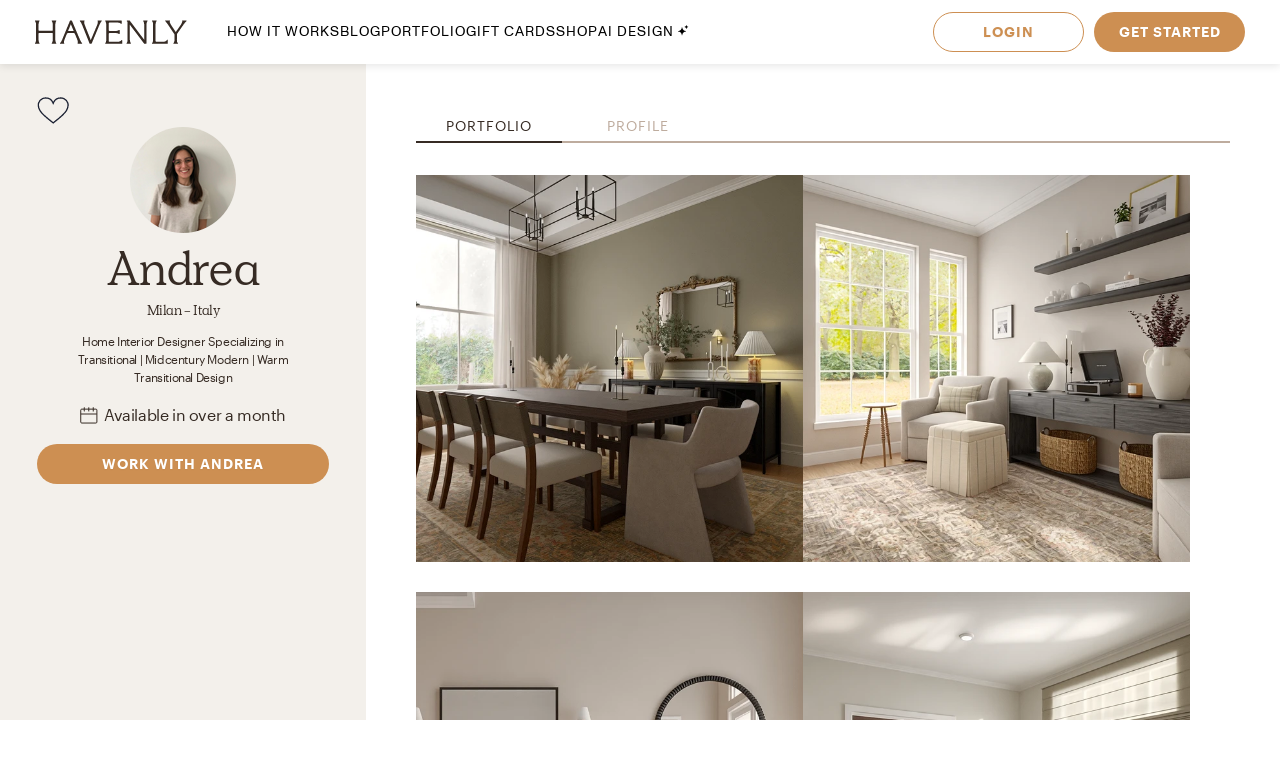

--- FILE ---
content_type: text/html; charset=utf-8
request_url: https://havenly.com/interior-designers/andrea-escobar-15507
body_size: 19561
content:
<!DOCTYPE html><html lang="en" data-test="document"><head><meta charSet="utf-8"/><meta content="width=device-width, initial-scale=1.0" name="viewport"/><script async="" src="https://www.youtube.com/iframe_api"></script><title data-test="default-template__title">Top Transitional Home Interior Designer Near You: Andrea Escobar (Milan - Italy) - Havenly</title><meta name="description" content="Japandi, Transitional, and Mid-Century Modern are my favorites for their simplicity, functionality, and timeless elegance. I love Japandi&#x27;s serene minimalism an" data-test="default-template__description"/><script type="application/ld+json">{"@context":"http://schema.org/","@type":"Person","familyName":"Escobar","givenName":"Andrea","worksFor":"Havenly","workLocation":"Milan - Italy","jobTitle":"Interior Designer","knowsAbout":"Interior Design","Url":"https://havenly.com/interior-designers/andrea-escobar-15507"}</script><link rel="preload" as="font" type="font/woff2" crossorigin="anonymous" href="https://static.havenly.com/fonts/gt-walsheim/GT-Walsheim-Light.woff2"/><link rel="preload" as="font" type="font/woff2" crossorigin="anonymous" href="https://static.havenly.com/fonts/gt-walsheim/GT-Walsheim-Regular.woff2"/><link rel="preload" as="font" type="font/woff2" crossorigin="anonymous" href="https://static.havenly.com/fonts/gt-walsheim/GT-Walsheim-Medium.woff2"/><link rel="preload" as="font" type="font/woff2" crossorigin="anonymous" href="https://static.havenly.com/fonts/gt-walsheim/GT-Walsheim-Bold.woff2"/><link rel="preload" as="font" type="font/woff2" crossorigin="anonymous" href="https://static.havenly.com/fonts/gt-walsheim/GT-Walsheim-Regular-Oblique.woff2"/><link rel="preload" as="font" type="font/woff2" crossorigin="anonymous" href="https://static.havenly.com/fonts/simula/Simula-Book.woff2"/><link rel="preload" as="font" type="font/woff2" crossorigin="anonymous" href="https://static.havenly.com/fonts/simula/Simula-BookItalic.woff2"/><link rel="preload" as="font" type="font/woff2" crossorigin="anonymous" href="https://static.havenly.com/fonts/abc-monument-grotesk/ABCMonumentGrotesk-Regular.woff2"/><link rel="preload" as="font" type="font/woff2" crossorigin="anonymous" href="https://static.havenly.com/fonts/abc-monument-grotesk/ABCMonumentGrotesk-Medium.woff2"/><link rel="preload" as="font" type="font/woff2" crossorigin="anonymous" href="https://static.havenly.com/fonts/abc-monument-grotesk/ABCMonumentGrotesk-Bold.woff2"/><link rel="preload" as="font" type="font/woff2" crossorigin="anonymous" href="https://static.havenly.com/fonts/graphik/Graphik-Light-Web.woff2"/><link rel="preload" as="font" type="font/woff2" crossorigin="anonymous" href="https://static.havenly.com/fonts/graphik/Graphik-LightItalic-Web.woff2"/><link rel="preload" as="font" type="font/woff2" crossorigin="anonymous" href="https://static.havenly.com/fonts/graphik/Graphik-Regular-Web.woff2"/><link rel="preload" as="font" type="font/woff2" crossorigin="anonymous" href="https://static.havenly.com/fonts/graphik/Graphik-RegularItalic-Web.woff2"/><link rel="preload" as="font" type="font/woff2" crossorigin="anonymous" href="https://static.havenly.com/fonts/graphik/Graphik-Medium-Web.woff2"/><link rel="preload" as="font" type="font/woff2" crossorigin="anonymous" href="https://static.havenly.com/fonts/graphik/Graphik-MediumItalic-Web.woff2"/><link rel="preload" as="font" type="font/woff2" crossorigin="anonymous" href="https://static.havenly.com/fonts/graphik/Graphik-Semibold-Web.woff2"/><link rel="preload" as="font" type="font/woff2" crossorigin="anonymous" href="https://static.havenly.com/fonts/graphik/Graphik-SemiboldItalic-Web.woff2"/><link rel="preload" as="font" type="font/woff2" crossorigin="anonymous" href="https://static.havenly.com/fonts/graphik/Graphik-Bold-Web.woff2"/><link rel="preload" as="font" type="font/woff2" crossorigin="anonymous" href="https://static.havenly.com/fonts/graphik/Graphik-BoldItalic-Web.woff2"/><link data-test="default-template__canonical" rel="canonical" href="https://havenly.com/interior-designers/andrea-escobar-15507"/><meta name="facebook-domain-verification" content="nyvqfyxec8mlttb47xxx1lx7bj170c"/><meta data-test="default-template__index" name="robots" content="index,follow"/><meta name="next-head-count" content="29"/><link rel="preconnect" href="https://cdn.segment.com"/><link rel="dns-prefetch" href="https://cdn.segment.com"/><link rel="preconnect" href="https://static.havenly.com/"/><link rel="dns-prefetch" href="https://static.havenly.com/"/><meta charSet="utf-8"/><link rel="icon" href="/static/favicon.ico" sizes="any"/><link rel="icon" href="/static/favicon-16x16.png" type="image/png"/><link rel="icon" href="/static/favicon.svg" type="image/svg+xml"/><link rel="apple-touch-icon" href="/static/apple-touch-icon.png"/><link rel="preload" href="/_next/static/css/93f045d819b9a750.css" as="style"/><link rel="stylesheet" href="/_next/static/css/93f045d819b9a750.css" data-n-g=""/><link rel="preload" href="/_next/static/css/dc93db6eb80328fa.css" as="style"/><link rel="stylesheet" href="/_next/static/css/dc93db6eb80328fa.css" data-n-p=""/><link rel="preload" href="/_next/static/css/14e39e34ab93e58f.css" as="style"/><link rel="stylesheet" href="/_next/static/css/14e39e34ab93e58f.css" data-n-p=""/><link rel="preload" href="/_next/static/css/cd628477b70f2693.css" as="style"/><link rel="stylesheet" href="/_next/static/css/cd628477b70f2693.css" data-n-p=""/><link rel="preload" href="/_next/static/css/5033b68bf04ad7cb.css" as="style"/><link rel="stylesheet" href="/_next/static/css/5033b68bf04ad7cb.css" data-n-p=""/><noscript data-n-css=""></noscript><script defer="" nomodule="" src="/_next/static/chunks/polyfills-c67a75d1b6f99dc8.js"></script><script src="/_next/static/chunks/webpack-d59987c319c49ae0.js" defer=""></script><script src="/_next/static/chunks/framework-275dc5f5cebfdd72.js" defer=""></script><script src="/_next/static/chunks/main-5e618ee7e8569f44.js" defer=""></script><script src="/_next/static/chunks/pages/_app-89685133f4fadc7f.js" defer=""></script><script src="/_next/static/chunks/3860-3bcdcfcaa4b943f2.js" defer=""></script><script src="/_next/static/chunks/502-8d197f3fb7fb09dd.js" defer=""></script><script src="/_next/static/chunks/6130-21f4f350a0629803.js" defer=""></script><script src="/_next/static/chunks/9303-ea2a7d1a4f7d8df5.js" defer=""></script><script src="/_next/static/chunks/9382-0e7fe7b197fdddb7.js" defer=""></script><script src="/_next/static/chunks/9738-ebc7628ddd20fb6c.js" defer=""></script><script src="/_next/static/chunks/9894-899285b52422629d.js" defer=""></script><script src="/_next/static/chunks/6456-315027a6c0ef028c.js" defer=""></script><script src="/_next/static/chunks/1252-732c6df2db5ff153.js" defer=""></script><script src="/_next/static/chunks/6497-4099159d1c28df0e.js" defer=""></script><script src="/_next/static/chunks/2000-a3bb2cb5cc553a3d.js" defer=""></script><script src="/_next/static/chunks/7072-551a2e5715c9bdd7.js" defer=""></script><script src="/_next/static/chunks/5184-dbeb310267e70b4e.js" defer=""></script><script src="/_next/static/chunks/2347-3ec777910c942b65.js" defer=""></script><script src="/_next/static/chunks/7711-f10dde6fa9352ca4.js" defer=""></script><script src="/_next/static/chunks/pages/interior-designers/profile/%5Bdesigner_slug%5D-52200d4505bb4279.js" defer=""></script><script src="/_next/static/80954def1e14821f894003e3af102ff77ea788cd_prod/_buildManifest.js" defer=""></script><script src="/_next/static/80954def1e14821f894003e3af102ff77ea788cd_prod/_ssgManifest.js" defer=""></script></head><body><div id="__next" data-reactroot=""><div data-test="default-template" class="not-snackbar DefaultTemplate_Page__ZM87n"><div class="Header_HeaderContainer__lOhrI styles_Body__fSeiO" style="top:0" id="HeaderWrapper" data-test="nav__role-logged-out"><div class="MobileHeader_MobileHeader__2fhON"><div class="MobileHeader_Header__79RKN"><a role="button" aria-label="Havenly Logo" class="MobileHeader_Logo__yyA8F" href="/"><svg width="105" height="17" viewBox="0 0 105 17" fill="none" xmlns="http://www.w3.org/2000/svg"><g clip-path="url(#a)" fill="#362B24"><path d="M14.399 2.461c.084-.437.26-.852.52-1.22a.295.295 0 0 0 .031-.322.314.314 0 0 0-.119-.123.335.335 0 0 0-.168-.046h-2.501a.335.335 0 0 0-.169.046.314.314 0 0 0-.154.287.294.294 0 0 0 .061.157c.26.369.439.784.526 1.221.117.64.17 1.29.155 1.94v2.834c0 .164-.069.321-.19.437a.666.666 0 0 1-.46.181H3.409a.666.666 0 0 1-.458-.181.606.606 0 0 1-.19-.437V4.401c-.017-.65.033-1.3.147-1.94.086-.437.265-.852.526-1.22a.301.301 0 0 0-.09-.443.336.336 0 0 0-.166-.048H.673a.337.337 0 0 0-.17.046.316.316 0 0 0-.119.122.298.298 0 0 0 .025.322c.262.368.442.784.53 1.221.117.64.169 1.29.155 1.94v8.675a9.786 9.786 0 0 1-.156 1.948 3.151 3.151 0 0 1-.53 1.234.301.301 0 0 0 .094.447c.052.03.11.045.17.045h2.505c.06 0 .12-.015.17-.045a.316.316 0 0 0 .12-.124.298.298 0 0 0-.026-.323 3.152 3.152 0 0 1-.534-1.234 9.774 9.774 0 0 1-.155-1.951V9.88c0-.164.069-.32.19-.437a.666.666 0 0 1 .458-.181h8.526c.172 0 .337.065.458.18.122.116.19.274.191.438v3.193a9.635 9.635 0 0 1-.157 1.951 3.15 3.15 0 0 1-.524 1.23.3.3 0 0 0 .094.453c.053.03.113.044.174.043h2.5a.337.337 0 0 0 .168-.048c.05-.03.09-.073.117-.124a.297.297 0 0 0-.028-.32 3.109 3.109 0 0 1-.518-1.234 9.606 9.606 0 0 1-.158-1.951V4.4c-.014-.65.038-1.3.156-1.94ZM31.783 15.045a19.632 19.632 0 0 1-.823-1.732l-.01-.023a1.254 1.254 0 0 1-.067-.146 1.51 1.51 0 0 0-.089-.188L25.694.938a.316.316 0 0 0-.12-.137.338.338 0 0 0-.18-.051h-.743a.334.334 0 0 0-.18.05.312.312 0 0 0-.121.138l-4.99 12.02-.012.04a1.415 1.415 0 0 1-.116.291.09.09 0 0 0 0 .024 16.33 16.33 0 0 1-.817 1.711 6.546 6.546 0 0 1-.853 1.215.298.298 0 0 0-.052.332c.026.055.068.101.12.133.053.033.114.05.177.05h2.274a.34.34 0 0 0 .153-.039.321.321 0 0 0 .116-.102.302.302 0 0 0 .028-.291 2.146 2.146 0 0 1-.128-1.234c.133-.643.33-1.272.59-1.878l1.419-3.415a.622.622 0 0 1 .238-.284.668.668 0 0 1 .364-.106h4.206c.13 0 .256.036.363.105.107.069.19.167.238.281l1.435 3.4a8.91 8.91 0 0 1 .618 1.89c.08.413.035.84-.128 1.231a.299.299 0 0 0 .026.294c.03.044.07.08.117.104a.34.34 0 0 0 .154.038h2.483a.337.337 0 0 0 .177-.052.316.316 0 0 0 .118-.135.3.3 0 0 0-.056-.333 5.503 5.503 0 0 1-.83-1.183ZM26.909 7.99h-3.896l1.93-4.652 1.966 4.652ZM45.842.75H43.64a.338.338 0 0 0-.153.036.305.305 0 0 0-.148.39c.152.406.182.844.086 1.264-.15.666-.365 1.316-.644 1.942l-4.156 9.812-3.917-9.84A8.91 8.91 0 0 1 34.1 2.4a1.763 1.763 0 0 1 .197-1.181.29.29 0 0 0 0-.31.315.315 0 0 0-.117-.115.334.334 0 0 0-.16-.043h-2.56a.336.336 0 0 0-.179.052.314.314 0 0 0-.119.136.293.293 0 0 0 .06.332c.347.382.638.808.863 1.266.25.485.562 1.187.928 2.089l4.779 11.928a.314.314 0 0 0 .12.144.338.338 0 0 0 .183.055h.811a.336.336 0 0 0 .18-.05.314.314 0 0 0 .121-.138L44.258 4.56a21.56 21.56 0 0 1 .945-2.04c.235-.451.53-.871.878-1.25a.295.295 0 0 0 .06-.334.312.312 0 0 0-.12-.135.334.334 0 0 0-.178-.05ZM59.962 14.107a.339.339 0 0 0-.203.005.32.32 0 0 0-.16.12 2.47 2.47 0 0 1-1.118.88c-.415.162-1.073.244-1.953.244h-4.944a.666.666 0 0 1-.458-.182.605.605 0 0 1-.19-.437v-4.76c0-.164.068-.321.19-.437a.666.666 0 0 1 .458-.182h3.528a7.9 7.9 0 0 1 1.83.155c.36.09.693.26.97.496a.34.34 0 0 0 .35.052.321.321 0 0 0 .14-.114.3.3 0 0 0 .052-.169V7.524a.3.3 0 0 0-.055-.168.322.322 0 0 0-.142-.113.333.333 0 0 0-.349.052c-.283.239-.62.413-.984.51-.598.129-1.21.183-1.824.163h-3.516a.666.666 0 0 1-.458-.182.606.606 0 0 1-.19-.436V2.762c0-.164.069-.321.19-.437a.666.666 0 0 1 .458-.181h4.503a7.742 7.742 0 0 1 2.071.206 2.68 2.68 0 0 1 1.146.654.337.337 0 0 0 .356.079.316.316 0 0 0 .146-.115.294.294 0 0 0 .052-.173V1.06a.3.3 0 0 0-.09-.216.33.33 0 0 0-.224-.094H48.85a.337.337 0 0 0-.168.047.316.316 0 0 0-.118.123.297.297 0 0 0 .026.32c.26.367.435.781.514 1.217.11.65.158 1.308.143 1.967v8.784c.014.648-.03 1.296-.133 1.936-.067.4-.241.777-.506 1.093a.297.297 0 0 0-.05.332c.026.054.067.1.12.132.052.032.113.05.176.049h11.026a.337.337 0 0 0 .23-.09.308.308 0 0 0 .093-.22v-2.036a.3.3 0 0 0-.067-.187.325.325 0 0 0-.173-.11ZM77.237.75h-2.343a.337.337 0 0 0-.17.047.315.315 0 0 0-.12.125.298.298 0 0 0 .032.324c.26.357.433.765.508 1.194.11.654.159 1.316.145 1.978v9.543L65.367.878a.338.338 0 0 0-.264-.128H63.67a.337.337 0 0 0-.17.047.316.316 0 0 0-.119.124.297.297 0 0 0 .03.323l.487.633v11.2c.014.658-.036 1.316-.147 1.966-.079.435-.254.85-.514 1.215a.301.301 0 0 0 .094.447c.05.03.11.045.17.045h2.343c.06.001.12-.014.172-.043a.317.317 0 0 0 .123-.123.299.299 0 0 0-.025-.326 3.152 3.152 0 0 1-.53-1.234 9.626 9.626 0 0 1-.156-1.951V3.65l9.83 12.97c.03.04.07.073.115.095a.34.34 0 0 0 .149.035h.972a.333.333 0 0 0 .23-.09.303.303 0 0 0 .095-.22V4.42a9.972 9.972 0 0 1 .156-1.965c.08-.435.258-.85.522-1.213a.301.301 0 0 0-.092-.445.337.337 0 0 0-.168-.047ZM91.262 13.882a.337.337 0 0 0-.21.018.317.317 0 0 0-.155.138c-.242.462-.644.83-1.138 1.044-.453.188-1.181.274-2.166.274h-3.88a.666.666 0 0 1-.46-.181.605.605 0 0 1-.19-.438V4.407a10.82 10.82 0 0 1 .133-1.967c.083-.43.269-.836.542-1.187a.302.302 0 0 0 .038-.328.316.316 0 0 0-.12-.128.337.337 0 0 0-.174-.047h-2.507c-.06 0-.12.016-.172.047a.313.313 0 0 0-.119.128.3.3 0 0 0 .037.328c.279.348.463.756.538 1.187.104.652.149 1.31.134 1.969v8.844a9.287 9.287 0 0 1-.144 1.831c-.078.422-.26.82-.528 1.165a.297.297 0 0 0-.037.326.315.315 0 0 0 .12.127c.051.031.11.048.171.048h10.208a.339.339 0 0 0 .233-.089.31.31 0 0 0 .098-.22v-2.255a.3.3 0 0 0-.07-.194.327.327 0 0 0-.182-.11ZM104.324.938a.315.315 0 0 0-.12-.138.334.334 0 0 0-.181-.05h-2.391a.322.322 0 0 0-.256.121.302.302 0 0 0-.057.268c.082.409.027.832-.157 1.21-.282.62-.625 1.212-1.024 1.77l-3.17 4.546-3.042-4.534a8.044 8.044 0 0 1-.93-1.738 1.65 1.65 0 0 1-.043-1.205.297.297 0 0 0-.024-.297.32.32 0 0 0-.119-.104.337.337 0 0 0-.156-.037h-2.69a.336.336 0 0 0-.18.055.313.313 0 0 0-.117.14.296.296 0 0 0 .074.337c.406.393.778.816 1.113 1.265.358.466.787 1.073 1.276 1.8l3.912 5.875v3.585a6.137 6.137 0 0 1-.138 1.572 2.124 2.124 0 0 1-.515.847.297.297 0 0 0-.064.337.314.314 0 0 0 .12.136.336.336 0 0 0 .18.051h2.504a.335.335 0 0 0 .18-.05.313.313 0 0 0 .12-.137.297.297 0 0 0-.063-.337c-.24-.24-.417-.53-.516-.847a6.044 6.044 0 0 1-.138-1.572v-3.713l3.96-5.655c.535-.774.984-1.396 1.366-1.85.366-.464.769-.9 1.205-1.304a.297.297 0 0 0 .081-.347Z"></path></g><defs><clipPath id="a"><path fill="#fff" transform="translate(.348 .75)" d="M0 0h104v16H0z"></path></clipPath></defs></svg></a><div class="MobileHeader_IconContainer__JWRxi"><button type="button" aria-label="Open Menu" class="MobileHeader_Hamburguer__0_ycF" data-test="configurable-nav__toggle-mobile"><div class="MobileHeader_Line__uIrug"></div><div class="MobileHeader_Line__uIrug"></div><div class="MobileHeader_Line__uIrug"></div></button></div></div><nav class="MobileHeader_Nav__U_7AK" data-test="nav-mobile"><div class="styles_Container__bRd5l MobileHeader_Content__EpT_R"><nav class="LoggedOutHeader_LoggedOutHeader__rjVDY"><div><button type="button" class="styles_Title2__AYSNu styles_Core4__mAt5T NavLinks_TabHeader__BU0KM"><div><span class="styles_Title2__AYSNu styles_Core4__mAt5T">How It Works</span><span class="NavLinks_Icon__tTCF5"><svg width="24" height="24" viewBox="0 0 24 24" xmlns="http://www.w3.org/2000/svg"><path d="M12 5v14M5 12h14"></path></svg></span></div></button><div class="NavLinks_Divider__jGsxO"></div><div class="NavLinks_TabHeader__BU0KM"><a href="/blog/" class="styles_Title2__AYSNu styles_Core4__mAt5T">Blog</a></div><div class="NavLinks_Divider__jGsxO"></div><button type="button" class="styles_Title2__AYSNu styles_Core4__mAt5T NavLinks_TabHeader__BU0KM"><div><span class="styles_Title2__AYSNu styles_Core4__mAt5T">Portfolio</span><span class="NavLinks_Icon__tTCF5"><svg width="24" height="24" viewBox="0 0 24 24" xmlns="http://www.w3.org/2000/svg"><path d="M12 5v14M5 12h14"></path></svg></span></div></button><div class="NavLinks_Divider__jGsxO"></div><div class="NavLinks_TabHeader__BU0KM"><a href="/gift" class="styles_Title2__AYSNu styles_Core4__mAt5T">Gift Cards</a></div><div class="NavLinks_Divider__jGsxO"></div><button type="button" class="styles_Title2__AYSNu styles_Core4__mAt5T NavLinks_TabHeader__BU0KM"><div><span class="styles_Title2__AYSNu styles_Core4__mAt5T">Shop</span><span class="NavLinks_Icon__tTCF5"><svg width="24" height="24" viewBox="0 0 24 24" xmlns="http://www.w3.org/2000/svg"><path d="M12 5v14M5 12h14"></path></svg></span></div></button><div class="NavLinks_Divider__jGsxO"></div><div class="NavLinks_TabHeader__BU0KM"><a href="/ai-interior-design" class="styles_Title2__AYSNu styles_Core4__mAt5T">AI Design<span style="margin-left:4px;display:inline-flex;align-items:center"><svg width="11" height="11" viewBox="0 0 11 11" fill="none" xmlns="http://www.w3.org/2000/svg" style="width:11px;height:11px"><path d="M8.461.089c-.015-.119-.187-.119-.202 0A2.037 2.037 0 0 1 6.496 1.85c-.118.016-.118.187 0 .202.92.118 1.646.843 1.763 1.763.015.119.187.119.202 0a2.037 2.037 0 0 1 1.762-1.763c.12-.015.12-.186 0-.202A2.036 2.036 0 0 1 8.461.09ZM4.227 2.383c-.027-.214-.336-.214-.364 0A4.278 4.278 0 0 1 .16 6.086c-.213.027-.213.336 0 .363a4.28 4.28 0 0 1 3.703 3.703c.028.214.337.214.364 0A4.279 4.279 0 0 1 7.93 6.45c.213-.027.213-.336 0-.363a4.278 4.278 0 0 1-3.703-3.703Z" fill="#000"></path></svg></span></a></div><div class="NavLinks_Divider__jGsxO"></div></div><div class="LoggedOutHeader_Links__8IJnr"><a class="styles_Overline__NxsuC" href="/login">LOGIN</a><a class="styles_Overline__NxsuC" href="/interior-design-style-quiz/style-inspiration">GET STARTED</a><a class="styles_Overline__NxsuC" href="https://havenly.kustomer.help">HELP</a></div><div class="Social_Social__3S9D9"><a href="https://www.facebook.com/TheHavenly" target="_blank" aria-label="Facebook" rel="noreferrer noopener"><svg width="12" height="22" viewBox="0 0 12 24" xmlns="http://www.w3.org/2000/svg"><path d="M11.665.23v3.675s-2.743-.27-3.43.769c-.375.567-.152 2.229-.185 3.423h3.637c-.307 1.394-.527 2.34-.754 3.548H8.03v11.42H2.99c.002-3.52 0-7.628 0-11.375H.847V8.097h2.12c.109-2.628.15-5.23 1.47-6.557C5.923.05 7.339.23 11.667.23" fill="#1B2132" fill-rule="evenodd"></path></svg></a><a href="https://twitter.com/theHavenly" target="_blank" aria-label="Twitter" rel="noreferrer noopener"><svg width="27" height="22" viewBox="0 0 27 22" xmlns="http://www.w3.org/2000/svg"><path d="M18.349.09c2.092-.035 3.205.717 4.268 1.675.903-.076 2.076-.575 2.767-.922.225-.12.448-.242.672-.363-.394 1.054-.93 1.879-1.753 2.505-.182.14-.362.327-.592.415v.014c1.172-.012 2.138-.535 3.057-.818v.013c-.483.757-1.135 1.525-1.832 2.076l-.843.662c.015 1.226-.018 2.396-.25 3.426-1.349 5.989-4.923 10.055-10.58 11.797-2.031.625-5.314.881-7.64.311-1.155-.283-2.198-.602-3.176-1.026a12.681 12.681 0 0 1-1.528-.778l-.474-.285c.524.016 1.139.158 1.725.065.532-.085 1.052-.062 1.54-.169 1.224-.264 2.308-.616 3.243-1.155.453-.261 1.14-.57 1.462-.947-.607.01-1.156-.129-1.608-.286-1.747-.61-2.764-1.73-3.424-3.413.529.057 2.054.193 2.41-.104-.666-.036-1.307-.417-1.765-.7-1.405-.87-2.552-2.327-2.543-4.569l.553.26c.353.147.713.226 1.133.311.179.036.534.14.739.065h-.027c-.272-.312-.715-.521-.988-.856-.902-1.107-1.746-2.812-1.212-4.841a6.11 6.11 0 0 1 .58-1.389l.026.013c.104.217.339.376.488.559.46.563 1.028 1.07 1.606 1.518 1.973 1.524 3.749 2.46 6.601 3.153.724.177 1.56.31 2.425.312-.244-.698-.166-1.83.025-2.505.482-1.7 1.526-2.925 3.057-3.582a6.605 6.605 0 0 1 1.2-.363l.658-.078" fill="#1B2132" fill-rule="evenodd"></path></svg></a><a href="https://www.instagram.com/theHavenly" target="_blank" aria-label="Instagram" rel="noreferrer noopener"><svg xmlns="http://www.w3.org/2000/svg" width="22" height="21" viewBox="0 0 22 21"><g fill="none"><path d="M10.6.4H6.2C5.1.5 4.3.6 3.6.9c-.7.3-1.2.6-1.8 1.2C1.2 2.7.8 3.3.6 4 .3 4.6.1 5.4.1 6.5 0 7.6 0 7.9 0 10.8c0 2.8 0 3.2.1 4.3 0 1.1.2 1.9.5 2.5.2.7.6 1.3 1.2 1.9.6.5 1.1.9 1.8 1.2.7.2 1.5.4 2.6.5h8.7c1.1-.1 1.9-.3 2.6-.5.7-.3 1.3-.7 1.8-1.2.6-.6 1-1.2 1.3-1.9.2-.6.4-1.4.4-2.5.1-1.1.1-1.5.1-4.3 0-2.9 0-3.2-.1-4.3 0-1.1-.2-1.9-.4-2.5-.3-.7-.7-1.3-1.3-1.9-.5-.6-1.1-.9-1.8-1.2-.7-.3-1.5-.4-2.6-.5h-4.3m0 1.8c2.8 0 3.1 0 4.2.1 1.1 0 1.6.2 2 .4.5.1.8.4 1.2.7.4.4.6.7.8 1.2.1.4.3 1 .3 2 .1 1.1.1 1.4.1 4.2 0 2.8 0 3.1-.1 4.2 0 1-.2 1.6-.3 1.9-.2.5-.4.9-.8 1.2-.4.4-.7.6-1.2.8-.4.2-.9.3-2 .4H6.3c-1-.1-1.6-.2-2-.4-.5-.2-.8-.4-1.2-.8-.4-.3-.6-.7-.8-1.2-.1-.3-.3-.9-.3-1.9-.1-1.1-.1-1.4-.1-4.2 0-2.8 0-3.1.1-4.2 0-1 .2-1.6.3-2 .2-.5.4-.8.8-1.2.4-.3.7-.6 1.2-.7.4-.2 1-.4 2-.4 1.1-.1 1.4-.1 4.3-.1" mask="url(#mask-2)" fill="#1c2233" transform="translate(-.056 -.242)"></path><path d="M10.544 13.976c-2 0-3.6-1.5-3.6-3.4 0-2 1.6-3.5 3.6-3.5 1.9 0 3.5 1.5 3.5 3.5 0 1.9-1.6 3.4-3.5 3.4m0-8.8c-3 0-5.5 2.4-5.5 5.4 0 2.9 2.5 5.3 5.5 5.3s5.4-2.4 5.4-5.3c0-3-2.4-5.4-5.4-5.4M17.444 4.976c0 .7-.6 1.2-1.3 1.2-.7 0-1.3-.5-1.3-1.2s.6-1.3 1.3-1.3c.7 0 1.3.6 1.3 1.3" fill="#1c2233"></path></g></svg></a><a href="https://www.pinterest.com/thehavenly" target="_blank" aria-label="Pinterest" rel="noreferrer noopener"><svg width="22" height="22" viewBox="0 0 24 24" xmlns="http://www.w3.org/2000/svg"><path d="M11.984.077C5.4.077.061 5.415.061 12c0 5.051 3.143 9.366 7.578 11.103-.104-.943-.198-2.39.042-3.42.216-.93 1.398-5.927 1.398-5.927s-.357-.714-.357-1.77c0-1.658.961-2.896 2.158-2.896 1.017 0 1.508.764 1.508 1.68 0 1.023-.651 2.552-.987 3.97-.281 1.187.595 2.154 1.765 2.154 2.12 0 3.748-2.234 3.748-5.46 0-2.855-2.05-4.85-4.98-4.85-3.393 0-5.384 2.544-5.384 5.174 0 1.025.395 2.123.887 2.72a.356.356 0 0 1 .083.343c-.09.376-.292 1.186-.33 1.352-.053.218-.174.264-.4.16-1.489-.694-2.42-2.871-2.42-4.62 0-3.76 2.733-7.215 7.878-7.215 4.136 0 7.35 2.947 7.35 6.886 0 4.11-2.59 7.417-6.186 7.417-1.209 0-2.344-.628-2.733-1.37 0 0-.598 2.277-.743 2.835-.27 1.036-.996 2.334-1.482 3.126a11.92 11.92 0 0 0 3.53.532c6.586 0 11.924-5.339 11.924-11.924C23.908 5.415 18.57.077 11.984.077l7.387 3.495" fill="#1B2132" fill-rule="evenodd"></path></svg></a></div></nav></div></nav></div><div class="DesktopHeader_DesktopHeader__gih0a"><nav class="LoggedOutHeader_Opaque__aYkPX"><div class="NavLinks_NavLinks__yq9c4"><a href="/"><div class="NavLinks_Logo__h_BoL" role="img" aria-label="Havenly Logo"><svg viewBox="0 0 336 53" fill="none" xmlns="http://www.w3.org/2000/svg"><path d="M45.264 6.515c.27-1.412.84-2.755 1.674-3.947a.942.942 0 0 0 .102-1.038 1.014 1.014 0 0 0-.383-.399 1.075 1.075 0 0 0-.543-.148h-8.055c-.192 0-.38.052-.544.148a1.014 1.014 0 0 0-.498.929c.015.184.083.36.198.508a10.357 10.357 0 0 1 1.693 3.947 31.22 31.22 0 0 1 .502 6.272v9.163a1.962 1.962 0 0 1-.616 1.413 2.141 2.141 0 0 1-1.477.585H9.86a2.141 2.141 0 0 1-1.474-.587 1.962 1.962 0 0 1-.613-1.411v-9.163a31.14 31.14 0 0 1 .476-6.272 10.262 10.262 0 0 1 1.693-3.947.965.965 0 0 0 .086-1.03 1.018 1.018 0 0 0-.375-.399 1.08 1.08 0 0 0-.535-.156H1.05c-.192 0-.38.051-.545.147a1.02 1.02 0 0 0-.385.397.966.966 0 0 0 .08 1.04 10.265 10.265 0 0 1 1.706 3.948c.378 2.07.546 4.17.501 6.272v28.047a31.752 31.752 0 0 1-.5 6.297A10.208 10.208 0 0 1 .2 51.12a.966.966 0 0 0-.085 1.045c.088.165.222.303.387.4.165.096.355.146.548.146h8.068c.193 0 .383-.05.548-.147a1.02 1.02 0 0 0 .387-.399.966.966 0 0 0-.086-1.045 10.211 10.211 0 0 1-1.718-3.99 31.712 31.712 0 0 1-.501-6.308V30.499c.001-.53.222-1.036.613-1.41.39-.375.92-.586 1.473-.587h27.463c.554 0 1.086.21 1.478.584.392.375.614.883.616 1.413v10.323a31.26 31.26 0 0 1-.508 6.309 10.207 10.207 0 0 1-1.687 3.977.966.966 0 0 0-.093 1.06c.09.167.227.307.396.403.17.096.363.144.56.14h8.055a1.08 1.08 0 0 0 .539-.156c.16-.098.291-.237.376-.4a.966.966 0 0 0-.09-1.035 10.077 10.077 0 0 1-1.669-3.99 31.167 31.167 0 0 1-.507-6.308V12.787a31.176 31.176 0 0 1 .5-6.272ZM101.262 47.197c-.78-1.415-1.675-3.303-2.651-5.599l-.032-.072a4.05 4.05 0 0 1-.216-.474 4.896 4.896 0 0 0-.285-.607L81.65 1.59a1.02 1.02 0 0 0-.39-.443 1.087 1.087 0 0 0-.58-.165h-2.392a1.074 1.074 0 0 0-.582.163 1.008 1.008 0 0 0-.388.445L61.247 40.45l-.038.128a4.544 4.544 0 0 1-.374.941.29.29 0 0 0 0 .08 52.886 52.886 0 0 1-2.633 5.531 21.174 21.174 0 0 1-2.746 3.929.963.963 0 0 0-.168 1.075c.083.175.217.324.387.429.169.104.366.16.567.16h7.326c.172-.003.341-.045.492-.124.151-.08.28-.193.374-.331a.981.981 0 0 0 .092-.942 6.962 6.962 0 0 1-.412-3.99 31.585 31.585 0 0 1 1.902-6.071l4.567-11.04a2.01 2.01 0 0 1 .767-.918 2.146 2.146 0 0 1 1.174-.344H86.07a2.14 2.14 0 0 1 1.169.34c.345.223.612.54.766.91l4.623 10.99a28.863 28.863 0 0 1 1.992 6.11 6.944 6.944 0 0 1-.412 3.983.97.97 0 0 0 .084.95c.094.14.224.255.376.335.153.08.324.122.498.123h7.997c.203-.002.4-.06.568-.168.168-.107.301-.259.382-.436a.97.97 0 0 0-.182-1.078 17.758 17.758 0 0 1-2.67-3.825ZM85.564 24.39H73.012l6.216-15.04 6.336 15.04ZM146.547.982h-7.097c-.172 0-.341.04-.492.118a.997.997 0 0 0-.547.781.984.984 0 0 0 .069.48 7.11 7.11 0 0 1 .279 4.086 33.698 33.698 0 0 1-2.074 6.279l-13.389 31.72-12.616-31.811a28.877 28.877 0 0 1-1.959-6.321 5.713 5.713 0 0 1 .634-3.82.94.94 0 0 0 0-1.002 1.017 1.017 0 0 0-.376-.37 1.075 1.075 0 0 0-.518-.14h-8.246a1.08 1.08 0 0 0-.573.167c-.17.108-.304.261-.384.44a.951.951 0 0 0 .19 1.075 17.65 17.65 0 0 1 2.784 4.093c.806 1.567 1.808 3.838 2.988 6.752l15.393 38.564c.076.189.21.351.385.466.174.115.38.176.592.178h2.613c.206.001.408-.056.581-.164.172-.108.308-.262.389-.444l16.269-38.812a69.881 69.881 0 0 1 3.044-6.595 18.921 18.921 0 0 1 2.829-4.044.977.977 0 0 0 .265-.512.956.956 0 0 0-.072-.568 1.01 1.01 0 0 0-.387-.435 1.075 1.075 0 0 0-.574-.16ZM192.03 44.167a1.084 1.084 0 0 0-.653.016c-.21.072-.39.207-.514.385a7.966 7.966 0 0 1-3.603 2.848c-1.338.522-3.457.789-6.292.789h-15.926a2.14 2.14 0 0 1-1.476-.59 1.96 1.96 0 0 1-.61-1.414V30.814c0-.53.219-1.039.61-1.414a2.14 2.14 0 0 1 1.476-.59h11.366a25.35 25.35 0 0 1 5.892.505 7.612 7.612 0 0 1 3.127 1.603 1.087 1.087 0 0 0 1.125.168c.185-.08.341-.208.451-.37a.97.97 0 0 0 .168-.545v-7.287a.976.976 0 0 0-.175-.545 1.038 1.038 0 0 0-.459-.365 1.068 1.068 0 0 0-1.123.17 8.147 8.147 0 0 1-3.171 1.645c-1.926.418-3.9.595-5.873.528h-11.328a2.14 2.14 0 0 1-1.473-.587 1.959 1.959 0 0 1-.613-1.41V7.486c.001-.53.222-1.037.613-1.411a2.14 2.14 0 0 1 1.473-.587h14.506a24.85 24.85 0 0 1 6.672.668 8.62 8.62 0 0 1 3.691 2.113c.142.149.328.253.533.298a1.018 1.018 0 0 0 1.082-.414.95.95 0 0 0 .168-.558v-5.61a.975.975 0 0 0-.292-.698 1.06 1.06 0 0 0-.717-.305h-34.453a1.08 1.08 0 0 0-.54.152 1.026 1.026 0 0 0-.38.398.964.964 0 0 0 .083 1.035 9.843 9.843 0 0 1 1.656 3.935 33.86 33.86 0 0 1 .463 6.357v28.4a34.91 34.91 0 0 1-.432 6.26 7.4 7.4 0 0 1-1.63 3.534.981.981 0 0 0-.244.514c-.029.19 0 .384.084.559.084.174.218.322.387.426.169.104.365.159.566.158h35.518a1.053 1.053 0 0 0 .738-.294.99.99 0 0 0 .303-.707v-6.583a.97.97 0 0 0-.217-.605 1.045 1.045 0 0 0-.557-.354ZM247.673.982h-7.548a1.083 1.083 0 0 0-.548.152 1.02 1.02 0 0 0-.383.405.973.973 0 0 0 .1 1.046 9.237 9.237 0 0 1 1.637 3.862 34.42 34.42 0 0 1 .469 6.394v30.852L209.44 1.395a1.03 1.03 0 0 0-.373-.304 1.085 1.085 0 0 0-.477-.109h-4.617a1.08 1.08 0 0 0-.547.15 1.024 1.024 0 0 0-.384.403.971.971 0 0 0 .094 1.044l1.572 2.047v36.207a33.697 33.697 0 0 1-.475 6.358 9.77 9.77 0 0 1-1.656 3.928.966.966 0 0 0-.085 1.045c.088.165.222.304.387.4.165.096.355.147.548.146h7.548c.195.004.387-.044.555-.139.168-.095.304-.233.395-.398a.971.971 0 0 0-.081-1.053 10.21 10.21 0 0 1-1.706-3.99 31.192 31.192 0 0 1-.501-6.309V10.358l31.662 41.933c.097.13.224.235.372.308.148.072.311.11.477.111h3.134c.277 0 .543-.105.74-.293a.981.981 0 0 0 .306-.709v-38.86a32.44 32.44 0 0 1 .501-6.352 9.684 9.684 0 0 1 1.681-3.923.966.966 0 0 0 .088-1.04 1.011 1.011 0 0 0-.382-.4 1.08 1.08 0 0 0-.543-.15ZM292.851 43.438a1.084 1.084 0 0 0-.678.058 1.026 1.026 0 0 0-.496.446 7.47 7.47 0 0 1-3.666 3.376c-1.458.608-3.805.887-6.976.887h-12.501a2.139 2.139 0 0 1-1.48-.587 1.96 1.96 0 0 1-.614-1.417V12.805a35.16 35.16 0 0 1 .432-6.358 9.047 9.047 0 0 1 1.744-3.837.975.975 0 0 0-.265-1.477 1.083 1.083 0 0 0-.56-.15h-8.074c-.196 0-.388.052-.554.152-.166.1-.299.243-.384.412a.965.965 0 0 0-.099.548.983.983 0 0 0 .219.515 8.449 8.449 0 0 1 1.732 3.837c.335 2.106.479 4.235.431 6.364v28.593a30.138 30.138 0 0 1-.463 5.92 8.716 8.716 0 0 1-1.7 3.765.96.96 0 0 0-.119 1.055c.085.17.218.312.384.412.166.1.357.154.553.154h32.88a1.085 1.085 0 0 0 .752-.287.992.992 0 0 0 .314-.715v-7.286a.977.977 0 0 0-.226-.628 1.05 1.05 0 0 0-.586-.356ZM334.927 1.59a1.002 1.002 0 0 0-.388-.446 1.068 1.068 0 0 0-.582-.161h-7.7c-.16 0-.318.036-.461.104a1.035 1.035 0 0 0-.365.287.968.968 0 0 0-.183.865 6.16 6.16 0 0 1-.507 3.91 34.162 34.162 0 0 1-3.298 5.727L311.231 26.57l-9.799-14.658a26.038 26.038 0 0 1-2.993-5.616 5.352 5.352 0 0 1-.14-3.899.974.974 0 0 0-.077-.96 1.032 1.032 0 0 0-.383-.336 1.082 1.082 0 0 0-.504-.118h-8.664a1.076 1.076 0 0 0-.578.176c-.171.112-.303.27-.379.454a.958.958 0 0 0-.052.579.99.99 0 0 0 .292.509 33.816 33.816 0 0 1 3.584 4.093c1.154 1.505 2.537 3.467 4.11 5.817l12.602 18.993v11.592a19.872 19.872 0 0 1-.444 5.082 6.863 6.863 0 0 1-1.661 2.738.967.967 0 0 0-.205 1.088c.081.181.216.335.388.443.171.107.372.164.578.164h8.068c.205 0 .406-.057.578-.164.171-.108.306-.262.387-.442a.96.96 0 0 0 .069-.574.99.99 0 0 0-.273-.515 6.719 6.719 0 0 1-1.662-2.738 19.605 19.605 0 0 1-.444-5.082V31.19l12.755-18.283c1.725-2.502 3.171-4.511 4.401-5.98a37.043 37.043 0 0 1 3.882-4.215c.16-.138.27-.32.317-.522a.956.956 0 0 0-.057-.601Z" fill="#E8E5DE"></path></svg></div></a><ul class="NavLinks_MenuLinkList__Ax2lY"><li class="NavLinks_MenuLinkContainer__qXZrv"><a href="/interior-design-services" class="NavLinks_MenuLinkTitle__RcjGA styles_Navigation__utYtg"><span>How It Works</span></a><div class="NavLinks_SubNavContainer__u_EDt"><nav><div class="styles_BorderTop__CSSp8 NavLinks_Outline__9IELz"></div><a class="ImageMegaMenu_ImageContainer__ZUPvH" href="/interior-design-services"><span style="box-sizing:border-box;display:block;overflow:hidden;width:initial;height:initial;background:none;opacity:1;border:0;margin:0;padding:0;position:relative"><span style="box-sizing:border-box;display:block;width:initial;height:initial;background:none;opacity:1;border:0;margin:0;padding:0;padding-top:64.92307692307693%"></span><img alt="" src="[data-uri]" decoding="async" data-nimg="responsive" style="position:absolute;top:0;left:0;bottom:0;right:0;box-sizing:border-box;padding:0;border:none;margin:auto;display:block;width:0;height:0;min-width:100%;max-width:100%;min-height:100%;max-height:100%"/><noscript><img alt="" sizes="23vw" srcSet="https://images.havenly.com/unsafe/64x/filters:quality(100)/https://s3.amazonaws.com/static.havenly.com/content/submenu/header-details.jpg 64w, https://images.havenly.com/unsafe/96x/filters:quality(100)/https://s3.amazonaws.com/static.havenly.com/content/submenu/header-details.jpg 96w, https://images.havenly.com/unsafe/128x/filters:quality(100)/https://s3.amazonaws.com/static.havenly.com/content/submenu/header-details.jpg 128w, https://images.havenly.com/unsafe/210x/filters:quality(100)/https://s3.amazonaws.com/static.havenly.com/content/submenu/header-details.jpg 210w, https://images.havenly.com/unsafe/244x/filters:quality(100)/https://s3.amazonaws.com/static.havenly.com/content/submenu/header-details.jpg 244w, https://images.havenly.com/unsafe/256x/filters:quality(100)/https://s3.amazonaws.com/static.havenly.com/content/submenu/header-details.jpg 256w, https://images.havenly.com/unsafe/282x/filters:quality(100)/https://s3.amazonaws.com/static.havenly.com/content/submenu/header-details.jpg 282w, https://images.havenly.com/unsafe/328x/filters:quality(100)/https://s3.amazonaws.com/static.havenly.com/content/submenu/header-details.jpg 328w, https://images.havenly.com/unsafe/380x/filters:quality(100)/https://s3.amazonaws.com/static.havenly.com/content/submenu/header-details.jpg 380w, https://images.havenly.com/unsafe/384x/filters:quality(100)/https://s3.amazonaws.com/static.havenly.com/content/submenu/header-details.jpg 384w, https://images.havenly.com/unsafe/442x/filters:quality(100)/https://s3.amazonaws.com/static.havenly.com/content/submenu/header-details.jpg 442w, https://images.havenly.com/unsafe/512x/filters:quality(100)/https://s3.amazonaws.com/static.havenly.com/content/submenu/header-details.jpg 512w, https://images.havenly.com/unsafe/594x/filters:quality(100)/https://s3.amazonaws.com/static.havenly.com/content/submenu/header-details.jpg 594w, https://images.havenly.com/unsafe/688x/filters:quality(100)/https://s3.amazonaws.com/static.havenly.com/content/submenu/header-details.jpg 688w, https://images.havenly.com/unsafe/798x/filters:quality(100)/https://s3.amazonaws.com/static.havenly.com/content/submenu/header-details.jpg 798w, https://images.havenly.com/unsafe/926x/filters:quality(100)/https://s3.amazonaws.com/static.havenly.com/content/submenu/header-details.jpg 926w, https://images.havenly.com/unsafe/1074x/filters:quality(100)/https://s3.amazonaws.com/static.havenly.com/content/submenu/header-details.jpg 1074w, https://images.havenly.com/unsafe/1246x/filters:quality(100)/https://s3.amazonaws.com/static.havenly.com/content/submenu/header-details.jpg 1246w, https://images.havenly.com/unsafe/1446x/filters:quality(100)/https://s3.amazonaws.com/static.havenly.com/content/submenu/header-details.jpg 1446w, https://images.havenly.com/unsafe/1678x/filters:quality(100)/https://s3.amazonaws.com/static.havenly.com/content/submenu/header-details.jpg 1678w, https://images.havenly.com/unsafe/1946x/filters:quality(100)/https://s3.amazonaws.com/static.havenly.com/content/submenu/header-details.jpg 1946w, https://images.havenly.com/unsafe/2258x/filters:quality(100)/https://s3.amazonaws.com/static.havenly.com/content/submenu/header-details.jpg 2258w, https://images.havenly.com/unsafe/2618x/filters:quality(100)/https://s3.amazonaws.com/static.havenly.com/content/submenu/header-details.jpg 2618w, https://images.havenly.com/unsafe/3038x/filters:quality(100)/https://s3.amazonaws.com/static.havenly.com/content/submenu/header-details.jpg 3038w, https://images.havenly.com/unsafe/3524x/filters:quality(100)/https://s3.amazonaws.com/static.havenly.com/content/submenu/header-details.jpg 3524w, https://images.havenly.com/unsafe/4088x/filters:quality(100)/https://s3.amazonaws.com/static.havenly.com/content/submenu/header-details.jpg 4088w, https://images.havenly.com/unsafe/4742x/filters:quality(100)/https://s3.amazonaws.com/static.havenly.com/content/submenu/header-details.jpg 4742w, https://images.havenly.com/unsafe/5500x/filters:quality(100)/https://s3.amazonaws.com/static.havenly.com/content/submenu/header-details.jpg 5500w, https://images.havenly.com/unsafe/6380x/filters:quality(100)/https://s3.amazonaws.com/static.havenly.com/content/submenu/header-details.jpg 6380w, https://images.havenly.com/unsafe/7400x/filters:quality(100)/https://s3.amazonaws.com/static.havenly.com/content/submenu/header-details.jpg 7400w" src="https://images.havenly.com/unsafe/7400x/filters:quality(100)/https://s3.amazonaws.com/static.havenly.com/content/submenu/header-details.jpg" decoding="async" data-nimg="responsive" style="position:absolute;top:0;left:0;bottom:0;right:0;box-sizing:border-box;padding:0;border:none;margin:auto;display:block;width:0;height:0;min-width:100%;max-width:100%;min-height:100%;max-height:100%" loading="lazy"/></noscript></span><p class="styles_Title2__AYSNu">The Details</p></a><a class="ImageMegaMenu_ImageContainer__ZUPvH" href="/interior-designers"><span style="box-sizing:border-box;display:block;overflow:hidden;width:initial;height:initial;background:none;opacity:1;border:0;margin:0;padding:0;position:relative"><span style="box-sizing:border-box;display:block;width:initial;height:initial;background:none;opacity:1;border:0;margin:0;padding:0;padding-top:64.92307692307693%"></span><img alt="" src="[data-uri]" decoding="async" data-nimg="responsive" style="position:absolute;top:0;left:0;bottom:0;right:0;box-sizing:border-box;padding:0;border:none;margin:auto;display:block;width:0;height:0;min-width:100%;max-width:100%;min-height:100%;max-height:100%"/><noscript><img alt="" sizes="23vw" srcSet="https://images.havenly.com/unsafe/64x/filters:quality(100)/https://s3.amazonaws.com/static.havenly.com/content/submenu/header-designers.jpg 64w, https://images.havenly.com/unsafe/96x/filters:quality(100)/https://s3.amazonaws.com/static.havenly.com/content/submenu/header-designers.jpg 96w, https://images.havenly.com/unsafe/128x/filters:quality(100)/https://s3.amazonaws.com/static.havenly.com/content/submenu/header-designers.jpg 128w, https://images.havenly.com/unsafe/210x/filters:quality(100)/https://s3.amazonaws.com/static.havenly.com/content/submenu/header-designers.jpg 210w, https://images.havenly.com/unsafe/244x/filters:quality(100)/https://s3.amazonaws.com/static.havenly.com/content/submenu/header-designers.jpg 244w, https://images.havenly.com/unsafe/256x/filters:quality(100)/https://s3.amazonaws.com/static.havenly.com/content/submenu/header-designers.jpg 256w, https://images.havenly.com/unsafe/282x/filters:quality(100)/https://s3.amazonaws.com/static.havenly.com/content/submenu/header-designers.jpg 282w, https://images.havenly.com/unsafe/328x/filters:quality(100)/https://s3.amazonaws.com/static.havenly.com/content/submenu/header-designers.jpg 328w, https://images.havenly.com/unsafe/380x/filters:quality(100)/https://s3.amazonaws.com/static.havenly.com/content/submenu/header-designers.jpg 380w, https://images.havenly.com/unsafe/384x/filters:quality(100)/https://s3.amazonaws.com/static.havenly.com/content/submenu/header-designers.jpg 384w, https://images.havenly.com/unsafe/442x/filters:quality(100)/https://s3.amazonaws.com/static.havenly.com/content/submenu/header-designers.jpg 442w, https://images.havenly.com/unsafe/512x/filters:quality(100)/https://s3.amazonaws.com/static.havenly.com/content/submenu/header-designers.jpg 512w, https://images.havenly.com/unsafe/594x/filters:quality(100)/https://s3.amazonaws.com/static.havenly.com/content/submenu/header-designers.jpg 594w, https://images.havenly.com/unsafe/688x/filters:quality(100)/https://s3.amazonaws.com/static.havenly.com/content/submenu/header-designers.jpg 688w, https://images.havenly.com/unsafe/798x/filters:quality(100)/https://s3.amazonaws.com/static.havenly.com/content/submenu/header-designers.jpg 798w, https://images.havenly.com/unsafe/926x/filters:quality(100)/https://s3.amazonaws.com/static.havenly.com/content/submenu/header-designers.jpg 926w, https://images.havenly.com/unsafe/1074x/filters:quality(100)/https://s3.amazonaws.com/static.havenly.com/content/submenu/header-designers.jpg 1074w, https://images.havenly.com/unsafe/1246x/filters:quality(100)/https://s3.amazonaws.com/static.havenly.com/content/submenu/header-designers.jpg 1246w, https://images.havenly.com/unsafe/1446x/filters:quality(100)/https://s3.amazonaws.com/static.havenly.com/content/submenu/header-designers.jpg 1446w, https://images.havenly.com/unsafe/1678x/filters:quality(100)/https://s3.amazonaws.com/static.havenly.com/content/submenu/header-designers.jpg 1678w, https://images.havenly.com/unsafe/1946x/filters:quality(100)/https://s3.amazonaws.com/static.havenly.com/content/submenu/header-designers.jpg 1946w, https://images.havenly.com/unsafe/2258x/filters:quality(100)/https://s3.amazonaws.com/static.havenly.com/content/submenu/header-designers.jpg 2258w, https://images.havenly.com/unsafe/2618x/filters:quality(100)/https://s3.amazonaws.com/static.havenly.com/content/submenu/header-designers.jpg 2618w, https://images.havenly.com/unsafe/3038x/filters:quality(100)/https://s3.amazonaws.com/static.havenly.com/content/submenu/header-designers.jpg 3038w, https://images.havenly.com/unsafe/3524x/filters:quality(100)/https://s3.amazonaws.com/static.havenly.com/content/submenu/header-designers.jpg 3524w, https://images.havenly.com/unsafe/4088x/filters:quality(100)/https://s3.amazonaws.com/static.havenly.com/content/submenu/header-designers.jpg 4088w, https://images.havenly.com/unsafe/4742x/filters:quality(100)/https://s3.amazonaws.com/static.havenly.com/content/submenu/header-designers.jpg 4742w, https://images.havenly.com/unsafe/5500x/filters:quality(100)/https://s3.amazonaws.com/static.havenly.com/content/submenu/header-designers.jpg 5500w, https://images.havenly.com/unsafe/6380x/filters:quality(100)/https://s3.amazonaws.com/static.havenly.com/content/submenu/header-designers.jpg 6380w, https://images.havenly.com/unsafe/7400x/filters:quality(100)/https://s3.amazonaws.com/static.havenly.com/content/submenu/header-designers.jpg 7400w" src="https://images.havenly.com/unsafe/7400x/filters:quality(100)/https://s3.amazonaws.com/static.havenly.com/content/submenu/header-designers.jpg" decoding="async" data-nimg="responsive" style="position:absolute;top:0;left:0;bottom:0;right:0;box-sizing:border-box;padding:0;border:none;margin:auto;display:block;width:0;height:0;min-width:100%;max-width:100%;min-height:100%;max-height:100%" loading="lazy"/></noscript></span><p class="styles_Title2__AYSNu">Designers</p></a><a class="ImageMegaMenu_ImageContainer__ZUPvH" href="/interior-design-style-quiz"><span style="box-sizing:border-box;display:block;overflow:hidden;width:initial;height:initial;background:none;opacity:1;border:0;margin:0;padding:0;position:relative"><span style="box-sizing:border-box;display:block;width:initial;height:initial;background:none;opacity:1;border:0;margin:0;padding:0;padding-top:64.92307692307693%"></span><img alt="" src="[data-uri]" decoding="async" data-nimg="responsive" style="position:absolute;top:0;left:0;bottom:0;right:0;box-sizing:border-box;padding:0;border:none;margin:auto;display:block;width:0;height:0;min-width:100%;max-width:100%;min-height:100%;max-height:100%"/><noscript><img alt="" sizes="23vw" srcSet="https://images.havenly.com/unsafe/64x/filters:quality(100)/https://s3.amazonaws.com/static.havenly.com/content/submenu/header-pricing.jpg 64w, https://images.havenly.com/unsafe/96x/filters:quality(100)/https://s3.amazonaws.com/static.havenly.com/content/submenu/header-pricing.jpg 96w, https://images.havenly.com/unsafe/128x/filters:quality(100)/https://s3.amazonaws.com/static.havenly.com/content/submenu/header-pricing.jpg 128w, https://images.havenly.com/unsafe/210x/filters:quality(100)/https://s3.amazonaws.com/static.havenly.com/content/submenu/header-pricing.jpg 210w, https://images.havenly.com/unsafe/244x/filters:quality(100)/https://s3.amazonaws.com/static.havenly.com/content/submenu/header-pricing.jpg 244w, https://images.havenly.com/unsafe/256x/filters:quality(100)/https://s3.amazonaws.com/static.havenly.com/content/submenu/header-pricing.jpg 256w, https://images.havenly.com/unsafe/282x/filters:quality(100)/https://s3.amazonaws.com/static.havenly.com/content/submenu/header-pricing.jpg 282w, https://images.havenly.com/unsafe/328x/filters:quality(100)/https://s3.amazonaws.com/static.havenly.com/content/submenu/header-pricing.jpg 328w, https://images.havenly.com/unsafe/380x/filters:quality(100)/https://s3.amazonaws.com/static.havenly.com/content/submenu/header-pricing.jpg 380w, https://images.havenly.com/unsafe/384x/filters:quality(100)/https://s3.amazonaws.com/static.havenly.com/content/submenu/header-pricing.jpg 384w, https://images.havenly.com/unsafe/442x/filters:quality(100)/https://s3.amazonaws.com/static.havenly.com/content/submenu/header-pricing.jpg 442w, https://images.havenly.com/unsafe/512x/filters:quality(100)/https://s3.amazonaws.com/static.havenly.com/content/submenu/header-pricing.jpg 512w, https://images.havenly.com/unsafe/594x/filters:quality(100)/https://s3.amazonaws.com/static.havenly.com/content/submenu/header-pricing.jpg 594w, https://images.havenly.com/unsafe/688x/filters:quality(100)/https://s3.amazonaws.com/static.havenly.com/content/submenu/header-pricing.jpg 688w, https://images.havenly.com/unsafe/798x/filters:quality(100)/https://s3.amazonaws.com/static.havenly.com/content/submenu/header-pricing.jpg 798w, https://images.havenly.com/unsafe/926x/filters:quality(100)/https://s3.amazonaws.com/static.havenly.com/content/submenu/header-pricing.jpg 926w, https://images.havenly.com/unsafe/1074x/filters:quality(100)/https://s3.amazonaws.com/static.havenly.com/content/submenu/header-pricing.jpg 1074w, https://images.havenly.com/unsafe/1246x/filters:quality(100)/https://s3.amazonaws.com/static.havenly.com/content/submenu/header-pricing.jpg 1246w, https://images.havenly.com/unsafe/1446x/filters:quality(100)/https://s3.amazonaws.com/static.havenly.com/content/submenu/header-pricing.jpg 1446w, https://images.havenly.com/unsafe/1678x/filters:quality(100)/https://s3.amazonaws.com/static.havenly.com/content/submenu/header-pricing.jpg 1678w, https://images.havenly.com/unsafe/1946x/filters:quality(100)/https://s3.amazonaws.com/static.havenly.com/content/submenu/header-pricing.jpg 1946w, https://images.havenly.com/unsafe/2258x/filters:quality(100)/https://s3.amazonaws.com/static.havenly.com/content/submenu/header-pricing.jpg 2258w, https://images.havenly.com/unsafe/2618x/filters:quality(100)/https://s3.amazonaws.com/static.havenly.com/content/submenu/header-pricing.jpg 2618w, https://images.havenly.com/unsafe/3038x/filters:quality(100)/https://s3.amazonaws.com/static.havenly.com/content/submenu/header-pricing.jpg 3038w, https://images.havenly.com/unsafe/3524x/filters:quality(100)/https://s3.amazonaws.com/static.havenly.com/content/submenu/header-pricing.jpg 3524w, https://images.havenly.com/unsafe/4088x/filters:quality(100)/https://s3.amazonaws.com/static.havenly.com/content/submenu/header-pricing.jpg 4088w, https://images.havenly.com/unsafe/4742x/filters:quality(100)/https://s3.amazonaws.com/static.havenly.com/content/submenu/header-pricing.jpg 4742w, https://images.havenly.com/unsafe/5500x/filters:quality(100)/https://s3.amazonaws.com/static.havenly.com/content/submenu/header-pricing.jpg 5500w, https://images.havenly.com/unsafe/6380x/filters:quality(100)/https://s3.amazonaws.com/static.havenly.com/content/submenu/header-pricing.jpg 6380w, https://images.havenly.com/unsafe/7400x/filters:quality(100)/https://s3.amazonaws.com/static.havenly.com/content/submenu/header-pricing.jpg 7400w" src="https://images.havenly.com/unsafe/7400x/filters:quality(100)/https://s3.amazonaws.com/static.havenly.com/content/submenu/header-pricing.jpg" decoding="async" data-nimg="responsive" style="position:absolute;top:0;left:0;bottom:0;right:0;box-sizing:border-box;padding:0;border:none;margin:auto;display:block;width:0;height:0;min-width:100%;max-width:100%;min-height:100%;max-height:100%" loading="lazy"/></noscript></span><p class="styles_Title2__AYSNu">Style Quiz</p></a><a class="ImageMegaMenu_ImageContainer__ZUPvH" href="/reviews"><span style="box-sizing:border-box;display:block;overflow:hidden;width:initial;height:initial;background:none;opacity:1;border:0;margin:0;padding:0;position:relative"><span style="box-sizing:border-box;display:block;width:initial;height:initial;background:none;opacity:1;border:0;margin:0;padding:0;padding-top:64.92307692307693%"></span><img alt="" src="[data-uri]" decoding="async" data-nimg="responsive" style="position:absolute;top:0;left:0;bottom:0;right:0;box-sizing:border-box;padding:0;border:none;margin:auto;display:block;width:0;height:0;min-width:100%;max-width:100%;min-height:100%;max-height:100%"/><noscript><img alt="" sizes="23vw" srcSet="https://images.havenly.com/unsafe/64x/filters:quality(100)/https://s3.amazonaws.com/static.havenly.com/content/submenu/header-reviews.jpg 64w, https://images.havenly.com/unsafe/96x/filters:quality(100)/https://s3.amazonaws.com/static.havenly.com/content/submenu/header-reviews.jpg 96w, https://images.havenly.com/unsafe/128x/filters:quality(100)/https://s3.amazonaws.com/static.havenly.com/content/submenu/header-reviews.jpg 128w, https://images.havenly.com/unsafe/210x/filters:quality(100)/https://s3.amazonaws.com/static.havenly.com/content/submenu/header-reviews.jpg 210w, https://images.havenly.com/unsafe/244x/filters:quality(100)/https://s3.amazonaws.com/static.havenly.com/content/submenu/header-reviews.jpg 244w, https://images.havenly.com/unsafe/256x/filters:quality(100)/https://s3.amazonaws.com/static.havenly.com/content/submenu/header-reviews.jpg 256w, https://images.havenly.com/unsafe/282x/filters:quality(100)/https://s3.amazonaws.com/static.havenly.com/content/submenu/header-reviews.jpg 282w, https://images.havenly.com/unsafe/328x/filters:quality(100)/https://s3.amazonaws.com/static.havenly.com/content/submenu/header-reviews.jpg 328w, https://images.havenly.com/unsafe/380x/filters:quality(100)/https://s3.amazonaws.com/static.havenly.com/content/submenu/header-reviews.jpg 380w, https://images.havenly.com/unsafe/384x/filters:quality(100)/https://s3.amazonaws.com/static.havenly.com/content/submenu/header-reviews.jpg 384w, https://images.havenly.com/unsafe/442x/filters:quality(100)/https://s3.amazonaws.com/static.havenly.com/content/submenu/header-reviews.jpg 442w, https://images.havenly.com/unsafe/512x/filters:quality(100)/https://s3.amazonaws.com/static.havenly.com/content/submenu/header-reviews.jpg 512w, https://images.havenly.com/unsafe/594x/filters:quality(100)/https://s3.amazonaws.com/static.havenly.com/content/submenu/header-reviews.jpg 594w, https://images.havenly.com/unsafe/688x/filters:quality(100)/https://s3.amazonaws.com/static.havenly.com/content/submenu/header-reviews.jpg 688w, https://images.havenly.com/unsafe/798x/filters:quality(100)/https://s3.amazonaws.com/static.havenly.com/content/submenu/header-reviews.jpg 798w, https://images.havenly.com/unsafe/926x/filters:quality(100)/https://s3.amazonaws.com/static.havenly.com/content/submenu/header-reviews.jpg 926w, https://images.havenly.com/unsafe/1074x/filters:quality(100)/https://s3.amazonaws.com/static.havenly.com/content/submenu/header-reviews.jpg 1074w, https://images.havenly.com/unsafe/1246x/filters:quality(100)/https://s3.amazonaws.com/static.havenly.com/content/submenu/header-reviews.jpg 1246w, https://images.havenly.com/unsafe/1446x/filters:quality(100)/https://s3.amazonaws.com/static.havenly.com/content/submenu/header-reviews.jpg 1446w, https://images.havenly.com/unsafe/1678x/filters:quality(100)/https://s3.amazonaws.com/static.havenly.com/content/submenu/header-reviews.jpg 1678w, https://images.havenly.com/unsafe/1946x/filters:quality(100)/https://s3.amazonaws.com/static.havenly.com/content/submenu/header-reviews.jpg 1946w, https://images.havenly.com/unsafe/2258x/filters:quality(100)/https://s3.amazonaws.com/static.havenly.com/content/submenu/header-reviews.jpg 2258w, https://images.havenly.com/unsafe/2618x/filters:quality(100)/https://s3.amazonaws.com/static.havenly.com/content/submenu/header-reviews.jpg 2618w, https://images.havenly.com/unsafe/3038x/filters:quality(100)/https://s3.amazonaws.com/static.havenly.com/content/submenu/header-reviews.jpg 3038w, https://images.havenly.com/unsafe/3524x/filters:quality(100)/https://s3.amazonaws.com/static.havenly.com/content/submenu/header-reviews.jpg 3524w, https://images.havenly.com/unsafe/4088x/filters:quality(100)/https://s3.amazonaws.com/static.havenly.com/content/submenu/header-reviews.jpg 4088w, https://images.havenly.com/unsafe/4742x/filters:quality(100)/https://s3.amazonaws.com/static.havenly.com/content/submenu/header-reviews.jpg 4742w, https://images.havenly.com/unsafe/5500x/filters:quality(100)/https://s3.amazonaws.com/static.havenly.com/content/submenu/header-reviews.jpg 5500w, https://images.havenly.com/unsafe/6380x/filters:quality(100)/https://s3.amazonaws.com/static.havenly.com/content/submenu/header-reviews.jpg 6380w, https://images.havenly.com/unsafe/7400x/filters:quality(100)/https://s3.amazonaws.com/static.havenly.com/content/submenu/header-reviews.jpg 7400w" src="https://images.havenly.com/unsafe/7400x/filters:quality(100)/https://s3.amazonaws.com/static.havenly.com/content/submenu/header-reviews.jpg" decoding="async" data-nimg="responsive" style="position:absolute;top:0;left:0;bottom:0;right:0;box-sizing:border-box;padding:0;border:none;margin:auto;display:block;width:0;height:0;min-width:100%;max-width:100%;min-height:100%;max-height:100%" loading="lazy"/></noscript></span><p class="styles_Title2__AYSNu">Reviews</p></a></nav></div></li><li class="NavLinks_MenuLinkContainer__qXZrv"><a href="/blog/" class="NavLinks_MenuLinkTitle__RcjGA styles_Navigation__utYtg"><span>Blog</span></a></li><li class="NavLinks_MenuLinkContainer__qXZrv"><a href="/exp/interior-design-ideas" class="NavLinks_MenuLinkTitle__RcjGA styles_Navigation__utYtg"><span>Portfolio</span></a><div class="NavLinks_SubNavContainer__u_EDt"><nav><div class="styles_BorderTop__CSSp8 NavLinks_Outline__9IELz"></div><div class="MegaMenu_MegaMenu__lFu54"><div class="MegaMenu_SubMenu__eIBQF"><span class="styles_Title3__lX_Ji MegaMenu_SubMenuTitle__It8D7">By Room</span><div class="MegaMenu_SubMenuLinks__Au9hZ"><a class="MegaMenu_LinkDetails__Inlci" href="/exp/living-room-design-ideas">Living Room</a><a class="MegaMenu_LinkDetails__Inlci" href="/exp/dining-room-design-ideas">Dining Room</a><a class="MegaMenu_LinkDetails__Inlci" href="/exp/bedroom-design-ideas">Bedroom</a><a class="MegaMenu_LinkDetails__Inlci" href="/exp/office-design-ideas">Home Office</a><a class="MegaMenu_LinkDetails__Inlci" href="/exp/nursery-design-ideas">Nursery</a><a class="MegaMenu_LinkDetails__Inlci" href="/exp/patio-design-ideas">Patio</a><a class="MegaMenu_LinkDetails__Inlci" href="/exp/entry-way-design-ideas">Entry Way</a></div></div><div class="MegaMenu_SubMenu__eIBQF"><span class="styles_Title3__lX_Ji MegaMenu_SubMenuTitle__It8D7">By Style</span><div class="MegaMenu_SubMenuLinks__Au9hZ"><a class="MegaMenu_LinkDetails__Inlci" href="/exp/midcentury-modern-design-ideas">Midcentury Modern</a><a class="MegaMenu_LinkDetails__Inlci" href="/exp/bohemian-design-ideas">Bohemian</a><a class="MegaMenu_LinkDetails__Inlci" href="/exp/farmhouse-design-ideas">Farmhouse</a><a class="MegaMenu_LinkDetails__Inlci" href="/exp/traditional-design-ideas">Traditional</a><a class="MegaMenu_LinkDetails__Inlci" href="/exp/coastal-design-ideas">Coastal</a><a class="MegaMenu_LinkDetails__Inlci" href="/exp/scandinavian-design-ideas">Scandinavian</a><a class="MegaMenu_LinkDetails__Inlci" href="/exp/glam-design-ideas">Glam</a></div></div><div class="MegaMenu_ImageGroup__V3gJs"><a class="MegaMenu_Image___Yd71" href="/in-person"><span style="box-sizing:border-box;display:inline-block;overflow:hidden;width:420px;height:275px;background:none;opacity:1;border:0;margin:0;padding:0;position:relative"><img alt="Havenly In-Person" src="[data-uri]" decoding="async" data-nimg="fixed" style="position:absolute;top:0;left:0;bottom:0;right:0;box-sizing:border-box;padding:0;border:none;margin:auto;display:block;width:0;height:0;min-width:100%;max-width:100%;min-height:100%;max-height:100%;background-size:cover;background-position:0% 0%;filter:blur(20px);background-image:url(&quot;https://images.havenly.com/unsafe/30x/filters:quality(50)/https://s3.amazonaws.com/static.havenly.com/content/submenu/header-nyc-showroom_2023.jpg&quot;)"/><noscript><img alt="Havenly In-Person" srcSet="https://images.havenly.com/unsafe/442x/filters:quality(100)/https://s3.amazonaws.com/static.havenly.com/content/submenu/header-nyc-showroom_2023.jpg 1x, https://images.havenly.com/unsafe/926x/filters:quality(100)/https://s3.amazonaws.com/static.havenly.com/content/submenu/header-nyc-showroom_2023.jpg 2x" src="https://images.havenly.com/unsafe/926x/filters:quality(100)/https://s3.amazonaws.com/static.havenly.com/content/submenu/header-nyc-showroom_2023.jpg" decoding="async" data-nimg="fixed" style="position:absolute;top:0;left:0;bottom:0;right:0;box-sizing:border-box;padding:0;border:none;margin:auto;display:block;width:0;height:0;min-width:100%;max-width:100%;min-height:100%;max-height:100%" loading="lazy"/></noscript></span><span class="MegaMenu_ImageText__l1NUD"><h3 class="styles_Title3__lX_Ji">Havenly In-Person</h3><p>Your perfect Havenly designer, in real life. Available in select markets</p></span></a></div></div></nav></div></li><li class="NavLinks_MenuLinkContainer__qXZrv"><a href="/gift" class="NavLinks_MenuLinkTitle__RcjGA styles_Navigation__utYtg"><span>Gift Cards</span></a></li><li class="NavLinks_MenuLinkContainer__qXZrv"><a href="/shop" class="NavLinks_MenuLinkTitle__RcjGA styles_Navigation__utYtg"><span>Shop</span></a><div class="NavLinks_SubNavContainer__u_EDt"><nav><div class="styles_BorderTop__CSSp8 NavLinks_Outline__9IELz"></div><div class="MegaMenu_MegaMenu__lFu54"><div class="MegaMenu_ImageGroup__V3gJs"></div></div></nav></div></li><li class="NavLinks_MenuLinkContainer__qXZrv"><a href="/ai-interior-design" class="NavLinks_MenuLinkTitle__RcjGA styles_Navigation__utYtg"><span>AI Design<span style="margin-left:4px;display:inline-flex;align-items:center"><svg width="11" height="11" viewBox="0 0 11 11" fill="none" xmlns="http://www.w3.org/2000/svg" style="width:11px;height:11px"><path d="M8.461.089c-.015-.119-.187-.119-.202 0A2.037 2.037 0 0 1 6.496 1.85c-.118.016-.118.187 0 .202.92.118 1.646.843 1.763 1.763.015.119.187.119.202 0a2.037 2.037 0 0 1 1.762-1.763c.12-.015.12-.186 0-.202A2.036 2.036 0 0 1 8.461.09ZM4.227 2.383c-.027-.214-.336-.214-.364 0A4.278 4.278 0 0 1 .16 6.086c-.213.027-.213.336 0 .363a4.28 4.28 0 0 1 3.703 3.703c.028.214.337.214.364 0A4.279 4.279 0 0 1 7.93 6.45c.213-.027.213-.336 0-.363a4.278 4.278 0 0 1-3.703-3.703Z" fill="#000"></path></svg></span></span></a></li></ul></div><div class="LoggedOutHeader_ButtonsContainer__QIKgL"><a rel="nofollow" class="styles_Button___NI0J styles_Small__f_IS1 styles_Secondary__E_hUS Button_isDesktopOnly___2ciz" href="/login">LOGIN</a><a rel="nofollow" class="styles_Button___NI0J styles_Small__f_IS1 styles_Primary__7fJmc Button_isDesktopOnly___2ciz" href="/interior-design-style-quiz/style-inspiration">GET STARTED</a></div></nav></div></div><div class="DesignerProfile_Tablet__NUACT"><div class="styles_Body__fSeiO DesktopVersion_Root__QOVo9 styles_Container__bRd5l" data-test="desktop-version"><div class="DesktopVersion_SideInfo__vWA4S"><div><div class="DesktopVersion_LikeWrapper__IWzNu"><button title="Favorite this designer" type="button" class="LikeButton_Heart__pUqMH"><svg xmlns="http://www.w3.org/2000/svg" width="25" height="21" viewBox="0 0 25 21"><g fill="none" fill-rule="evenodd"><path d="M6.56 1c-.844 0-1.643.17-2.375.507-1.426.656-2.462 1.793-2.918 3.199-.56 1.728-.237 3.727.934 5.782 1.675 2.948 4.72 5.287 9.768 9.163l.301.232.291-.223c5.052-3.88 8.102-6.224 9.777-9.172 1.171-2.055 1.495-4.054.934-5.782-.455-1.406-1.491-2.543-2.916-3.199a5.64 5.64 0 0 0-2.375-.506c-2.284 0-4.412 1.27-5.296 3.162l-.415.888-.415-.888C10.971 2.27 8.843 1 6.56 1z"></path><path stroke="#1c2233" d="M6.56 1c-.844 0-1.643.17-2.375.507-1.426.656-2.462 1.793-2.918 3.199-.56 1.728-.237 3.727.934 5.782 1.675 2.948 4.72 5.287 9.768 9.163l.301.232.291-.223c5.052-3.88 8.102-6.224 9.777-9.172 1.171-2.055 1.495-4.054.934-5.782-.455-1.406-1.491-2.543-2.916-3.199a5.64 5.64 0 0 0-2.375-.506c-2.284 0-4.412 1.27-5.296 3.162l-.415.888-.415-.888C10.971 2.27 8.843 1 6.56 1z"></path></g></svg></button></div><div class="Profile_Root__LJnPx"><div class="Profile_Image__y6kFT"><div class="AspectRatioBox_AspectRatioBox__sziJu " style="padding-top:calc(1 * 100%)"><div class="AspectRatioBox_AspectRatioBoxInside__vL8rH"><span style="box-sizing:border-box;display:inline-block;overflow:hidden;width:initial;height:initial;background:none;opacity:1;border:0;margin:0;padding:0;position:relative;max-width:100%"><span style="box-sizing:border-box;display:block;width:initial;height:initial;background:none;opacity:1;border:0;margin:0;padding:0;max-width:100%"><img style="display:block;max-width:100%;width:initial;height:initial;background:none;opacity:1;border:0;margin:0;padding:0" alt="" aria-hidden="true" src="data:image/svg+xml,%3csvg%20xmlns=%27http://www.w3.org/2000/svg%27%20version=%271.1%27%20width=%27106%27%20height=%27106%27/%3e"/></span><img alt="Andrea Escobar" src="[data-uri]" decoding="async" data-nimg="intrinsic" class="AvatarImage_avatar__lqtK_" style="position:absolute;top:0;left:0;bottom:0;right:0;box-sizing:border-box;padding:0;border:none;margin:auto;display:block;width:0;height:0;min-width:100%;max-width:100%;min-height:100%;max-height:100%"/><noscript><img alt="Andrea Escobar" srcSet="https://images.havenly.com/interior-designer-profile/andrea-escobar-15507.jpg?h=106&amp;q=100&amp;w=106?h=106&amp;q=100&amp;w=106&amp;q=100&amp;w=128 1x, https://images.havenly.com/interior-designer-profile/andrea-escobar-15507.jpg?h=106&amp;q=100&amp;w=106?h=106&amp;q=100&amp;w=106&amp;q=100&amp;w=244 2x" src="https://images.havenly.com/interior-designer-profile/andrea-escobar-15507.jpg?h=106&amp;q=100&amp;w=106?h=106&amp;q=100&amp;w=106&amp;q=100&amp;w=244" decoding="async" data-nimg="intrinsic" style="position:absolute;top:0;left:0;bottom:0;right:0;box-sizing:border-box;padding:0;border:none;margin:auto;display:block;width:0;height:0;min-width:100%;max-width:100%;min-height:100%;max-height:100%" class="AvatarImage_avatar__lqtK_" loading="lazy"/></noscript></span></div></div></div><h1 data-test="interior-designers-designer" class="styles_Title1__y4wY3" style="margin-bottom:0">Andrea<span class="Profile_Location__bmRQu">Milan - Italy</span></h1><h2 class="styles_Caption__nkimA Profile_SubStyles__fSbZx">Home Interior Designer<!-- --> Specializing in <!-- -->Transitional | Midcentury Modern | Warm Transitional<!-- --> Design</h2><div class="styles_Body__fSeiO Profile_Availability__KECJ3"><svg width="18" height="17" viewBox="0 0 18 17" fill="none" xmlns="http://www.w3.org/2000/svg"><rect x="0.746" y="2.125" width="16.145" height="13.921" rx="1" stroke="#362B24" stroke-linejoin="round"></rect><path d="M.771 7.001h16.095" stroke="#362B24" stroke-linejoin="round"></path><path d="M4.863.663a.5.5 0 0 0-1 0h1Zm-1 3.469a.5.5 0 1 0 1 0h-1Zm0-3.47v3.47h1V.662h-1ZM9.316.663a.5.5 0 0 0-1 0h1Zm-1 3.469a.5.5 0 1 0 1 0h-1Zm0-3.47v3.47h1V.662h-1ZM13.771.663a.5.5 0 0 0-1 0h1Zm-1 3.469a.5.5 0 1 0 1 0h-1Zm0-3.47v3.47h1V.662h-1Z" fill="#362B24"></path></svg>Available <!-- -->in over a month</div></div><button type="button" class="styles_Button___NI0J styles_Primary__7fJmc styles_Small__f_IS1 ChooseDesignerCTA_CTA___Psx_">Work with Andrea</button></div></div><div class="DesktopVersion_Main__j_ZSl"><div class="Tabs_Tabs__QQqXV"><button type="button" data-test="tabs-portfolio" class="styles_Overline__NxsuC Tabs_Active__AOSsV">portfolio</button><button type="button" data-test="tabs-profile" class="styles_Overline__NxsuC">profile</button></div><div class="Boards_Container__2JHhl" data-test="portfolio"><div class="Boards_Board__CgoY0" data-test="portfolio-item"><div><button class="Boards_Button__HTGu3" type="button"><picture><source srcSet="https://images.havenly.com/unsafe/fit-in/700x700/filters:format(webp):quality(90)/https://s3.us-west-2.amazonaws.com/3d.havenly.com/renders/rooms/post-processed/room-render-request-1042317.png 700w, https://images.havenly.com/unsafe/fit-in/1400x1400/filters:format(webp):quality(90)/https://s3.us-west-2.amazonaws.com/3d.havenly.com/renders/rooms/post-processed/room-render-request-1042317.png 2x" media="(min-width: 1559px)"/><source srcSet="https://images.havenly.com/unsafe/fit-in/532x532/filters:format(webp):quality(90)/https://s3.us-west-2.amazonaws.com/3d.havenly.com/renders/rooms/post-processed/room-render-request-1042317.png 532w, https://images.havenly.com/unsafe/fit-in/1064x1064/filters:format(webp):quality(90)/https://s3.us-west-2.amazonaws.com/3d.havenly.com/renders/rooms/post-processed/room-render-request-1042317.png 2x" media="(min-width: 1100px)"/><source srcSet="https://images.havenly.com/unsafe/fit-in/757x506/filters:format(webp):quality(90)/https://s3.us-west-2.amazonaws.com/3d.havenly.com/renders/rooms/post-processed/room-render-request-1042317.png 757w, https://images.havenly.com/unsafe/fit-in/1514x1012/filters:format(webp):quality(90)/https://s3.us-west-2.amazonaws.com/3d.havenly.com/renders/rooms/post-processed/room-render-request-1042317.png 2x" media="(min-width: 768px)"/><source srcSet="https://images.havenly.com/unsafe/fit-in/350x222/filters:format(webp):quality(90)/https://s3.us-west-2.amazonaws.com/3d.havenly.com/renders/rooms/post-processed/room-render-request-1042317.png 350w, https://images.havenly.com/unsafe/fit-in/700x444/filters:format(webp):quality(90)/https://s3.us-west-2.amazonaws.com/3d.havenly.com/renders/rooms/post-processed/room-render-request-1042317.png 2x"/><source srcSet="https://images.havenly.com/unsafe/fit-in/700x700/filters:format(jpeg):quality(90)/https://s3.us-west-2.amazonaws.com/3d.havenly.com/renders/rooms/post-processed/room-render-request-1042317.png 700w, https://images.havenly.com/unsafe/fit-in/1400x1400/filters:format(jpeg):quality(90)/https://s3.us-west-2.amazonaws.com/3d.havenly.com/renders/rooms/post-processed/room-render-request-1042317.png 2x" media="(min-width: 1559px)"/><source srcSet="https://images.havenly.com/unsafe/fit-in/532x532/filters:format(jpeg):quality(90)/https://s3.us-west-2.amazonaws.com/3d.havenly.com/renders/rooms/post-processed/room-render-request-1042317.png 532w, https://images.havenly.com/unsafe/fit-in/1064x1064/filters:format(jpeg):quality(90)/https://s3.us-west-2.amazonaws.com/3d.havenly.com/renders/rooms/post-processed/room-render-request-1042317.png 2x" media="(min-width: 1100px)"/><source srcSet="https://images.havenly.com/unsafe/fit-in/757x506/filters:format(jpeg):quality(90)/https://s3.us-west-2.amazonaws.com/3d.havenly.com/renders/rooms/post-processed/room-render-request-1042317.png 757w, https://images.havenly.com/unsafe/fit-in/1514x1012/filters:format(jpeg):quality(90)/https://s3.us-west-2.amazonaws.com/3d.havenly.com/renders/rooms/post-processed/room-render-request-1042317.png 2x" media="(min-width: 768px)"/><source srcSet="https://images.havenly.com/unsafe/fit-in/350x222/filters:format(jpeg):quality(90)/https://s3.us-west-2.amazonaws.com/3d.havenly.com/renders/rooms/post-processed/room-render-request-1042317.png 350w, https://images.havenly.com/unsafe/fit-in/700x444/filters:format(jpeg):quality(90)/https://s3.us-west-2.amazonaws.com/3d.havenly.com/renders/rooms/post-processed/room-render-request-1042317.png 2x"/><img alt="Warm Transitional Dining Room by Havenly Interior Designer Andrea" src="https://images.havenly.com/unsafe/fit-in/330x220/filters:format(jpeg):quality(90)/https://s3.us-west-2.amazonaws.com/3d.havenly.com/renders/rooms/post-processed/room-render-request-1042317.png"/></picture></button></div></div><div class="Boards_Board__CgoY0" data-test="portfolio-item"><div><button class="Boards_Button__HTGu3" type="button"><picture><source srcSet="https://images.havenly.com/unsafe/fit-in/700x700/filters:format(webp):quality(90)/https://s3.us-west-2.amazonaws.com/3d.havenly.com/renders/rooms/post-processed/room-render-request-1362553.png 700w, https://images.havenly.com/unsafe/fit-in/1400x1400/filters:format(webp):quality(90)/https://s3.us-west-2.amazonaws.com/3d.havenly.com/renders/rooms/post-processed/room-render-request-1362553.png 2x" media="(min-width: 1559px)"/><source srcSet="https://images.havenly.com/unsafe/fit-in/532x532/filters:format(webp):quality(90)/https://s3.us-west-2.amazonaws.com/3d.havenly.com/renders/rooms/post-processed/room-render-request-1362553.png 532w, https://images.havenly.com/unsafe/fit-in/1064x1064/filters:format(webp):quality(90)/https://s3.us-west-2.amazonaws.com/3d.havenly.com/renders/rooms/post-processed/room-render-request-1362553.png 2x" media="(min-width: 1100px)"/><source srcSet="https://images.havenly.com/unsafe/fit-in/757x506/filters:format(webp):quality(90)/https://s3.us-west-2.amazonaws.com/3d.havenly.com/renders/rooms/post-processed/room-render-request-1362553.png 757w, https://images.havenly.com/unsafe/fit-in/1514x1012/filters:format(webp):quality(90)/https://s3.us-west-2.amazonaws.com/3d.havenly.com/renders/rooms/post-processed/room-render-request-1362553.png 2x" media="(min-width: 768px)"/><source srcSet="https://images.havenly.com/unsafe/fit-in/350x222/filters:format(webp):quality(90)/https://s3.us-west-2.amazonaws.com/3d.havenly.com/renders/rooms/post-processed/room-render-request-1362553.png 350w, https://images.havenly.com/unsafe/fit-in/700x444/filters:format(webp):quality(90)/https://s3.us-west-2.amazonaws.com/3d.havenly.com/renders/rooms/post-processed/room-render-request-1362553.png 2x"/><source srcSet="https://images.havenly.com/unsafe/fit-in/700x700/filters:format(jpeg):quality(90)/https://s3.us-west-2.amazonaws.com/3d.havenly.com/renders/rooms/post-processed/room-render-request-1362553.png 700w, https://images.havenly.com/unsafe/fit-in/1400x1400/filters:format(jpeg):quality(90)/https://s3.us-west-2.amazonaws.com/3d.havenly.com/renders/rooms/post-processed/room-render-request-1362553.png 2x" media="(min-width: 1559px)"/><source srcSet="https://images.havenly.com/unsafe/fit-in/532x532/filters:format(jpeg):quality(90)/https://s3.us-west-2.amazonaws.com/3d.havenly.com/renders/rooms/post-processed/room-render-request-1362553.png 532w, https://images.havenly.com/unsafe/fit-in/1064x1064/filters:format(jpeg):quality(90)/https://s3.us-west-2.amazonaws.com/3d.havenly.com/renders/rooms/post-processed/room-render-request-1362553.png 2x" media="(min-width: 1100px)"/><source srcSet="https://images.havenly.com/unsafe/fit-in/757x506/filters:format(jpeg):quality(90)/https://s3.us-west-2.amazonaws.com/3d.havenly.com/renders/rooms/post-processed/room-render-request-1362553.png 757w, https://images.havenly.com/unsafe/fit-in/1514x1012/filters:format(jpeg):quality(90)/https://s3.us-west-2.amazonaws.com/3d.havenly.com/renders/rooms/post-processed/room-render-request-1362553.png 2x" media="(min-width: 768px)"/><source srcSet="https://images.havenly.com/unsafe/fit-in/350x222/filters:format(jpeg):quality(90)/https://s3.us-west-2.amazonaws.com/3d.havenly.com/renders/rooms/post-processed/room-render-request-1362553.png 350w, https://images.havenly.com/unsafe/fit-in/700x444/filters:format(jpeg):quality(90)/https://s3.us-west-2.amazonaws.com/3d.havenly.com/renders/rooms/post-processed/room-render-request-1362553.png 2x"/><img alt="Transitional Reading Room by Havenly Interior Designer Andrea" src="https://images.havenly.com/unsafe/fit-in/330x220/filters:format(jpeg):quality(90)/https://s3.us-west-2.amazonaws.com/3d.havenly.com/renders/rooms/post-processed/room-render-request-1362553.png"/></picture></button></div></div><div class="Boards_Board__CgoY0" data-test="portfolio-item"><div><button class="Boards_Button__HTGu3" type="button"><picture><source srcSet="https://images.havenly.com/unsafe/fit-in/700x700/filters:format(webp):quality(90)/https://s3.us-west-2.amazonaws.com/3d.havenly.com/renders/rooms/post-processed/room-render-request-1350742.png 700w, https://images.havenly.com/unsafe/fit-in/1400x1400/filters:format(webp):quality(90)/https://s3.us-west-2.amazonaws.com/3d.havenly.com/renders/rooms/post-processed/room-render-request-1350742.png 2x" media="(min-width: 1559px)"/><source srcSet="https://images.havenly.com/unsafe/fit-in/532x532/filters:format(webp):quality(90)/https://s3.us-west-2.amazonaws.com/3d.havenly.com/renders/rooms/post-processed/room-render-request-1350742.png 532w, https://images.havenly.com/unsafe/fit-in/1064x1064/filters:format(webp):quality(90)/https://s3.us-west-2.amazonaws.com/3d.havenly.com/renders/rooms/post-processed/room-render-request-1350742.png 2x" media="(min-width: 1100px)"/><source srcSet="https://images.havenly.com/unsafe/fit-in/757x506/filters:format(webp):quality(90)/https://s3.us-west-2.amazonaws.com/3d.havenly.com/renders/rooms/post-processed/room-render-request-1350742.png 757w, https://images.havenly.com/unsafe/fit-in/1514x1012/filters:format(webp):quality(90)/https://s3.us-west-2.amazonaws.com/3d.havenly.com/renders/rooms/post-processed/room-render-request-1350742.png 2x" media="(min-width: 768px)"/><source srcSet="https://images.havenly.com/unsafe/fit-in/350x222/filters:format(webp):quality(90)/https://s3.us-west-2.amazonaws.com/3d.havenly.com/renders/rooms/post-processed/room-render-request-1350742.png 350w, https://images.havenly.com/unsafe/fit-in/700x444/filters:format(webp):quality(90)/https://s3.us-west-2.amazonaws.com/3d.havenly.com/renders/rooms/post-processed/room-render-request-1350742.png 2x"/><source srcSet="https://images.havenly.com/unsafe/fit-in/700x700/filters:format(jpeg):quality(90)/https://s3.us-west-2.amazonaws.com/3d.havenly.com/renders/rooms/post-processed/room-render-request-1350742.png 700w, https://images.havenly.com/unsafe/fit-in/1400x1400/filters:format(jpeg):quality(90)/https://s3.us-west-2.amazonaws.com/3d.havenly.com/renders/rooms/post-processed/room-render-request-1350742.png 2x" media="(min-width: 1559px)"/><source srcSet="https://images.havenly.com/unsafe/fit-in/532x532/filters:format(jpeg):quality(90)/https://s3.us-west-2.amazonaws.com/3d.havenly.com/renders/rooms/post-processed/room-render-request-1350742.png 532w, https://images.havenly.com/unsafe/fit-in/1064x1064/filters:format(jpeg):quality(90)/https://s3.us-west-2.amazonaws.com/3d.havenly.com/renders/rooms/post-processed/room-render-request-1350742.png 2x" media="(min-width: 1100px)"/><source srcSet="https://images.havenly.com/unsafe/fit-in/757x506/filters:format(jpeg):quality(90)/https://s3.us-west-2.amazonaws.com/3d.havenly.com/renders/rooms/post-processed/room-render-request-1350742.png 757w, https://images.havenly.com/unsafe/fit-in/1514x1012/filters:format(jpeg):quality(90)/https://s3.us-west-2.amazonaws.com/3d.havenly.com/renders/rooms/post-processed/room-render-request-1350742.png 2x" media="(min-width: 768px)"/><source srcSet="https://images.havenly.com/unsafe/fit-in/350x222/filters:format(jpeg):quality(90)/https://s3.us-west-2.amazonaws.com/3d.havenly.com/renders/rooms/post-processed/room-render-request-1350742.png 350w, https://images.havenly.com/unsafe/fit-in/700x444/filters:format(jpeg):quality(90)/https://s3.us-west-2.amazonaws.com/3d.havenly.com/renders/rooms/post-processed/room-render-request-1350742.png 2x"/><img alt="Organic Modern Entryway by Havenly Interior Designer Andrea" src="https://images.havenly.com/unsafe/fit-in/330x220/filters:format(jpeg):quality(90)/https://s3.us-west-2.amazonaws.com/3d.havenly.com/renders/rooms/post-processed/room-render-request-1350742.png"/></picture></button></div></div><div class="Boards_Board__CgoY0" data-test="portfolio-item"><div><button class="Boards_Button__HTGu3" type="button"><picture><source srcSet="https://images.havenly.com/unsafe/fit-in/700x700/filters:format(webp):quality(90)/https://s3.us-west-2.amazonaws.com/3d.havenly.com/renders/rooms/post-processed/room-render-request-1320524.png 700w, https://images.havenly.com/unsafe/fit-in/1400x1400/filters:format(webp):quality(90)/https://s3.us-west-2.amazonaws.com/3d.havenly.com/renders/rooms/post-processed/room-render-request-1320524.png 2x" media="(min-width: 1559px)"/><source srcSet="https://images.havenly.com/unsafe/fit-in/532x532/filters:format(webp):quality(90)/https://s3.us-west-2.amazonaws.com/3d.havenly.com/renders/rooms/post-processed/room-render-request-1320524.png 532w, https://images.havenly.com/unsafe/fit-in/1064x1064/filters:format(webp):quality(90)/https://s3.us-west-2.amazonaws.com/3d.havenly.com/renders/rooms/post-processed/room-render-request-1320524.png 2x" media="(min-width: 1100px)"/><source srcSet="https://images.havenly.com/unsafe/fit-in/757x506/filters:format(webp):quality(90)/https://s3.us-west-2.amazonaws.com/3d.havenly.com/renders/rooms/post-processed/room-render-request-1320524.png 757w, https://images.havenly.com/unsafe/fit-in/1514x1012/filters:format(webp):quality(90)/https://s3.us-west-2.amazonaws.com/3d.havenly.com/renders/rooms/post-processed/room-render-request-1320524.png 2x" media="(min-width: 768px)"/><source srcSet="https://images.havenly.com/unsafe/fit-in/350x222/filters:format(webp):quality(90)/https://s3.us-west-2.amazonaws.com/3d.havenly.com/renders/rooms/post-processed/room-render-request-1320524.png 350w, https://images.havenly.com/unsafe/fit-in/700x444/filters:format(webp):quality(90)/https://s3.us-west-2.amazonaws.com/3d.havenly.com/renders/rooms/post-processed/room-render-request-1320524.png 2x"/><source srcSet="https://images.havenly.com/unsafe/fit-in/700x700/filters:format(jpeg):quality(90)/https://s3.us-west-2.amazonaws.com/3d.havenly.com/renders/rooms/post-processed/room-render-request-1320524.png 700w, https://images.havenly.com/unsafe/fit-in/1400x1400/filters:format(jpeg):quality(90)/https://s3.us-west-2.amazonaws.com/3d.havenly.com/renders/rooms/post-processed/room-render-request-1320524.png 2x" media="(min-width: 1559px)"/><source srcSet="https://images.havenly.com/unsafe/fit-in/532x532/filters:format(jpeg):quality(90)/https://s3.us-west-2.amazonaws.com/3d.havenly.com/renders/rooms/post-processed/room-render-request-1320524.png 532w, https://images.havenly.com/unsafe/fit-in/1064x1064/filters:format(jpeg):quality(90)/https://s3.us-west-2.amazonaws.com/3d.havenly.com/renders/rooms/post-processed/room-render-request-1320524.png 2x" media="(min-width: 1100px)"/><source srcSet="https://images.havenly.com/unsafe/fit-in/757x506/filters:format(jpeg):quality(90)/https://s3.us-west-2.amazonaws.com/3d.havenly.com/renders/rooms/post-processed/room-render-request-1320524.png 757w, https://images.havenly.com/unsafe/fit-in/1514x1012/filters:format(jpeg):quality(90)/https://s3.us-west-2.amazonaws.com/3d.havenly.com/renders/rooms/post-processed/room-render-request-1320524.png 2x" media="(min-width: 768px)"/><source srcSet="https://images.havenly.com/unsafe/fit-in/350x222/filters:format(jpeg):quality(90)/https://s3.us-west-2.amazonaws.com/3d.havenly.com/renders/rooms/post-processed/room-render-request-1320524.png 350w, https://images.havenly.com/unsafe/fit-in/700x444/filters:format(jpeg):quality(90)/https://s3.us-west-2.amazonaws.com/3d.havenly.com/renders/rooms/post-processed/room-render-request-1320524.png 2x"/><img alt="Transitional Living Room by Havenly Interior Designer Andrea" src="https://images.havenly.com/unsafe/fit-in/330x220/filters:format(jpeg):quality(90)/https://s3.us-west-2.amazonaws.com/3d.havenly.com/renders/rooms/post-processed/room-render-request-1320524.png"/></picture></button></div></div><div class="Boards_Board__CgoY0" data-test="portfolio-item"><div><button class="Boards_Button__HTGu3" type="button"><picture><source srcSet="https://images.havenly.com/unsafe/fit-in/700x700/filters:format(webp):quality(90)/https://s3.us-west-2.amazonaws.com/3d.havenly.com/renders/rooms/post-processed/room-render-request-1305750.png 700w, https://images.havenly.com/unsafe/fit-in/1400x1400/filters:format(webp):quality(90)/https://s3.us-west-2.amazonaws.com/3d.havenly.com/renders/rooms/post-processed/room-render-request-1305750.png 2x" media="(min-width: 1559px)"/><source srcSet="https://images.havenly.com/unsafe/fit-in/532x532/filters:format(webp):quality(90)/https://s3.us-west-2.amazonaws.com/3d.havenly.com/renders/rooms/post-processed/room-render-request-1305750.png 532w, https://images.havenly.com/unsafe/fit-in/1064x1064/filters:format(webp):quality(90)/https://s3.us-west-2.amazonaws.com/3d.havenly.com/renders/rooms/post-processed/room-render-request-1305750.png 2x" media="(min-width: 1100px)"/><source srcSet="https://images.havenly.com/unsafe/fit-in/757x506/filters:format(webp):quality(90)/https://s3.us-west-2.amazonaws.com/3d.havenly.com/renders/rooms/post-processed/room-render-request-1305750.png 757w, https://images.havenly.com/unsafe/fit-in/1514x1012/filters:format(webp):quality(90)/https://s3.us-west-2.amazonaws.com/3d.havenly.com/renders/rooms/post-processed/room-render-request-1305750.png 2x" media="(min-width: 768px)"/><source srcSet="https://images.havenly.com/unsafe/fit-in/350x222/filters:format(webp):quality(90)/https://s3.us-west-2.amazonaws.com/3d.havenly.com/renders/rooms/post-processed/room-render-request-1305750.png 350w, https://images.havenly.com/unsafe/fit-in/700x444/filters:format(webp):quality(90)/https://s3.us-west-2.amazonaws.com/3d.havenly.com/renders/rooms/post-processed/room-render-request-1305750.png 2x"/><source srcSet="https://images.havenly.com/unsafe/fit-in/700x700/filters:format(jpeg):quality(90)/https://s3.us-west-2.amazonaws.com/3d.havenly.com/renders/rooms/post-processed/room-render-request-1305750.png 700w, https://images.havenly.com/unsafe/fit-in/1400x1400/filters:format(jpeg):quality(90)/https://s3.us-west-2.amazonaws.com/3d.havenly.com/renders/rooms/post-processed/room-render-request-1305750.png 2x" media="(min-width: 1559px)"/><source srcSet="https://images.havenly.com/unsafe/fit-in/532x532/filters:format(jpeg):quality(90)/https://s3.us-west-2.amazonaws.com/3d.havenly.com/renders/rooms/post-processed/room-render-request-1305750.png 532w, https://images.havenly.com/unsafe/fit-in/1064x1064/filters:format(jpeg):quality(90)/https://s3.us-west-2.amazonaws.com/3d.havenly.com/renders/rooms/post-processed/room-render-request-1305750.png 2x" media="(min-width: 1100px)"/><source srcSet="https://images.havenly.com/unsafe/fit-in/757x506/filters:format(jpeg):quality(90)/https://s3.us-west-2.amazonaws.com/3d.havenly.com/renders/rooms/post-processed/room-render-request-1305750.png 757w, https://images.havenly.com/unsafe/fit-in/1514x1012/filters:format(jpeg):quality(90)/https://s3.us-west-2.amazonaws.com/3d.havenly.com/renders/rooms/post-processed/room-render-request-1305750.png 2x" media="(min-width: 768px)"/><source srcSet="https://images.havenly.com/unsafe/fit-in/350x222/filters:format(jpeg):quality(90)/https://s3.us-west-2.amazonaws.com/3d.havenly.com/renders/rooms/post-processed/room-render-request-1305750.png 350w, https://images.havenly.com/unsafe/fit-in/700x444/filters:format(jpeg):quality(90)/https://s3.us-west-2.amazonaws.com/3d.havenly.com/renders/rooms/post-processed/room-render-request-1305750.png 2x"/><img alt="Transitional Living Room by Havenly Interior Designer Andrea" src="https://images.havenly.com/unsafe/fit-in/330x220/filters:format(jpeg):quality(90)/https://s3.us-west-2.amazonaws.com/3d.havenly.com/renders/rooms/post-processed/room-render-request-1305750.png"/></picture></button></div></div><div class="Boards_Board__CgoY0" data-test="portfolio-item"><div><button class="Boards_Button__HTGu3" type="button"><picture><source srcSet="https://images.havenly.com/unsafe/fit-in/700x700/filters:format(webp):quality(90)/https://s3.us-west-2.amazonaws.com/3d.havenly.com/renders/rooms/post-processed/room-render-request-1288646.png 700w, https://images.havenly.com/unsafe/fit-in/1400x1400/filters:format(webp):quality(90)/https://s3.us-west-2.amazonaws.com/3d.havenly.com/renders/rooms/post-processed/room-render-request-1288646.png 2x" media="(min-width: 1559px)"/><source srcSet="https://images.havenly.com/unsafe/fit-in/532x532/filters:format(webp):quality(90)/https://s3.us-west-2.amazonaws.com/3d.havenly.com/renders/rooms/post-processed/room-render-request-1288646.png 532w, https://images.havenly.com/unsafe/fit-in/1064x1064/filters:format(webp):quality(90)/https://s3.us-west-2.amazonaws.com/3d.havenly.com/renders/rooms/post-processed/room-render-request-1288646.png 2x" media="(min-width: 1100px)"/><source srcSet="https://images.havenly.com/unsafe/fit-in/757x506/filters:format(webp):quality(90)/https://s3.us-west-2.amazonaws.com/3d.havenly.com/renders/rooms/post-processed/room-render-request-1288646.png 757w, https://images.havenly.com/unsafe/fit-in/1514x1012/filters:format(webp):quality(90)/https://s3.us-west-2.amazonaws.com/3d.havenly.com/renders/rooms/post-processed/room-render-request-1288646.png 2x" media="(min-width: 768px)"/><source srcSet="https://images.havenly.com/unsafe/fit-in/350x222/filters:format(webp):quality(90)/https://s3.us-west-2.amazonaws.com/3d.havenly.com/renders/rooms/post-processed/room-render-request-1288646.png 350w, https://images.havenly.com/unsafe/fit-in/700x444/filters:format(webp):quality(90)/https://s3.us-west-2.amazonaws.com/3d.havenly.com/renders/rooms/post-processed/room-render-request-1288646.png 2x"/><source srcSet="https://images.havenly.com/unsafe/fit-in/700x700/filters:format(jpeg):quality(90)/https://s3.us-west-2.amazonaws.com/3d.havenly.com/renders/rooms/post-processed/room-render-request-1288646.png 700w, https://images.havenly.com/unsafe/fit-in/1400x1400/filters:format(jpeg):quality(90)/https://s3.us-west-2.amazonaws.com/3d.havenly.com/renders/rooms/post-processed/room-render-request-1288646.png 2x" media="(min-width: 1559px)"/><source srcSet="https://images.havenly.com/unsafe/fit-in/532x532/filters:format(jpeg):quality(90)/https://s3.us-west-2.amazonaws.com/3d.havenly.com/renders/rooms/post-processed/room-render-request-1288646.png 532w, https://images.havenly.com/unsafe/fit-in/1064x1064/filters:format(jpeg):quality(90)/https://s3.us-west-2.amazonaws.com/3d.havenly.com/renders/rooms/post-processed/room-render-request-1288646.png 2x" media="(min-width: 1100px)"/><source srcSet="https://images.havenly.com/unsafe/fit-in/757x506/filters:format(jpeg):quality(90)/https://s3.us-west-2.amazonaws.com/3d.havenly.com/renders/rooms/post-processed/room-render-request-1288646.png 757w, https://images.havenly.com/unsafe/fit-in/1514x1012/filters:format(jpeg):quality(90)/https://s3.us-west-2.amazonaws.com/3d.havenly.com/renders/rooms/post-processed/room-render-request-1288646.png 2x" media="(min-width: 768px)"/><source srcSet="https://images.havenly.com/unsafe/fit-in/350x222/filters:format(jpeg):quality(90)/https://s3.us-west-2.amazonaws.com/3d.havenly.com/renders/rooms/post-processed/room-render-request-1288646.png 350w, https://images.havenly.com/unsafe/fit-in/700x444/filters:format(jpeg):quality(90)/https://s3.us-west-2.amazonaws.com/3d.havenly.com/renders/rooms/post-processed/room-render-request-1288646.png 2x"/><img alt="Contemporary Dining Room by Havenly Interior Designer Andrea" src="https://images.havenly.com/unsafe/fit-in/330x220/filters:format(jpeg):quality(90)/https://s3.us-west-2.amazonaws.com/3d.havenly.com/renders/rooms/post-processed/room-render-request-1288646.png"/></picture></button></div></div><div class="Boards_Center__y28dN"><div class="Loader_m-loader__eIg0g" data-test="loader__image"><div class="d-flex justify-content-center align-items-center Loader_m-loader__container-outer__MKDOh"><div><div role="status" aria-label="Loading..."></div><img src="https://s3.amazonaws.com/static.havenly.com/content/signup-and-login/LoadingAnimation.gif" aria-hidden="true" alt=""/></div></div></div></div><div class="Boards_Center__y28dN"><button type="button" data-test="load-more" class="styles_Primary__7fJmc styles_Button___NI0J styles_Small__f_IS1">load more</button></div></div></div></div></div><div class="DesignerProfile_Mobile__stm5V"><div class="MobileVersion_Root__aXfu2" data-test="mobile-version"><div class="Tabs_Tabs__QQqXV"><button type="button" data-test="tabs-portfolio" class="styles_Overline__NxsuC Tabs_Active__AOSsV">portfolio</button><button type="button" data-test="tabs-profile" class="styles_Overline__NxsuC">profile</button></div><div class="Profile_Root__LJnPx"><div class="Profile_Image__y6kFT"><div class="AspectRatioBox_AspectRatioBox__sziJu " style="padding-top:calc(1 * 100%)"><div class="AspectRatioBox_AspectRatioBoxInside__vL8rH"><span style="box-sizing:border-box;display:inline-block;overflow:hidden;width:initial;height:initial;background:none;opacity:1;border:0;margin:0;padding:0;position:relative;max-width:100%"><span style="box-sizing:border-box;display:block;width:initial;height:initial;background:none;opacity:1;border:0;margin:0;padding:0;max-width:100%"><img style="display:block;max-width:100%;width:initial;height:initial;background:none;opacity:1;border:0;margin:0;padding:0" alt="" aria-hidden="true" src="data:image/svg+xml,%3csvg%20xmlns=%27http://www.w3.org/2000/svg%27%20version=%271.1%27%20width=%27106%27%20height=%27106%27/%3e"/></span><img alt="Andrea Escobar" src="[data-uri]" decoding="async" data-nimg="intrinsic" class="AvatarImage_avatar__lqtK_" style="position:absolute;top:0;left:0;bottom:0;right:0;box-sizing:border-box;padding:0;border:none;margin:auto;display:block;width:0;height:0;min-width:100%;max-width:100%;min-height:100%;max-height:100%"/><noscript><img alt="Andrea Escobar" srcSet="https://images.havenly.com/interior-designer-profile/andrea-escobar-15507.jpg?h=106&amp;q=100&amp;w=106?h=106&amp;q=100&amp;w=106&amp;q=100&amp;w=128 1x, https://images.havenly.com/interior-designer-profile/andrea-escobar-15507.jpg?h=106&amp;q=100&amp;w=106?h=106&amp;q=100&amp;w=106&amp;q=100&amp;w=244 2x" src="https://images.havenly.com/interior-designer-profile/andrea-escobar-15507.jpg?h=106&amp;q=100&amp;w=106?h=106&amp;q=100&amp;w=106&amp;q=100&amp;w=244" decoding="async" data-nimg="intrinsic" style="position:absolute;top:0;left:0;bottom:0;right:0;box-sizing:border-box;padding:0;border:none;margin:auto;display:block;width:0;height:0;min-width:100%;max-width:100%;min-height:100%;max-height:100%" class="AvatarImage_avatar__lqtK_" loading="lazy"/></noscript></span></div></div></div><h1 data-test="interior-designers-designer" class="styles_Title1__y4wY3" style="margin-bottom:0">Andrea<span class="Profile_Location__bmRQu">Milan - Italy</span></h1><h2 class="styles_Caption__nkimA Profile_SubStyles__fSbZx">Home Interior Designer<!-- --> Specializing in <!-- -->Transitional | Midcentury Modern | Warm Transitional<!-- --> Design</h2><div class="styles_Body__fSeiO Profile_Availability__KECJ3"><svg width="18" height="17" viewBox="0 0 18 17" fill="none" xmlns="http://www.w3.org/2000/svg"><rect x="0.746" y="2.125" width="16.145" height="13.921" rx="1" stroke="#362B24" stroke-linejoin="round"></rect><path d="M.771 7.001h16.095" stroke="#362B24" stroke-linejoin="round"></path><path d="M4.863.663a.5.5 0 0 0-1 0h1Zm-1 3.469a.5.5 0 1 0 1 0h-1Zm0-3.47v3.47h1V.662h-1ZM9.316.663a.5.5 0 0 0-1 0h1Zm-1 3.469a.5.5 0 1 0 1 0h-1Zm0-3.47v3.47h1V.662h-1ZM13.771.663a.5.5 0 0 0-1 0h1Zm-1 3.469a.5.5 0 1 0 1 0h-1Zm0-3.47v3.47h1V.662h-1Z" fill="#362B24"></path></svg>Available <!-- -->in over a month</div></div><div class="Boards_Container__2JHhl" data-test="portfolio"><div class="Boards_Board__CgoY0" data-test="portfolio-item"><div><button class="Boards_Button__HTGu3" type="button"><picture><source srcSet="https://images.havenly.com/unsafe/fit-in/700x700/filters:format(webp):quality(90)/https://s3.us-west-2.amazonaws.com/3d.havenly.com/renders/rooms/post-processed/room-render-request-1042317.png 700w, https://images.havenly.com/unsafe/fit-in/1400x1400/filters:format(webp):quality(90)/https://s3.us-west-2.amazonaws.com/3d.havenly.com/renders/rooms/post-processed/room-render-request-1042317.png 2x" media="(min-width: 1559px)"/><source srcSet="https://images.havenly.com/unsafe/fit-in/532x532/filters:format(webp):quality(90)/https://s3.us-west-2.amazonaws.com/3d.havenly.com/renders/rooms/post-processed/room-render-request-1042317.png 532w, https://images.havenly.com/unsafe/fit-in/1064x1064/filters:format(webp):quality(90)/https://s3.us-west-2.amazonaws.com/3d.havenly.com/renders/rooms/post-processed/room-render-request-1042317.png 2x" media="(min-width: 1100px)"/><source srcSet="https://images.havenly.com/unsafe/fit-in/757x506/filters:format(webp):quality(90)/https://s3.us-west-2.amazonaws.com/3d.havenly.com/renders/rooms/post-processed/room-render-request-1042317.png 757w, https://images.havenly.com/unsafe/fit-in/1514x1012/filters:format(webp):quality(90)/https://s3.us-west-2.amazonaws.com/3d.havenly.com/renders/rooms/post-processed/room-render-request-1042317.png 2x" media="(min-width: 768px)"/><source srcSet="https://images.havenly.com/unsafe/fit-in/350x222/filters:format(webp):quality(90)/https://s3.us-west-2.amazonaws.com/3d.havenly.com/renders/rooms/post-processed/room-render-request-1042317.png 350w, https://images.havenly.com/unsafe/fit-in/700x444/filters:format(webp):quality(90)/https://s3.us-west-2.amazonaws.com/3d.havenly.com/renders/rooms/post-processed/room-render-request-1042317.png 2x"/><source srcSet="https://images.havenly.com/unsafe/fit-in/700x700/filters:format(jpeg):quality(90)/https://s3.us-west-2.amazonaws.com/3d.havenly.com/renders/rooms/post-processed/room-render-request-1042317.png 700w, https://images.havenly.com/unsafe/fit-in/1400x1400/filters:format(jpeg):quality(90)/https://s3.us-west-2.amazonaws.com/3d.havenly.com/renders/rooms/post-processed/room-render-request-1042317.png 2x" media="(min-width: 1559px)"/><source srcSet="https://images.havenly.com/unsafe/fit-in/532x532/filters:format(jpeg):quality(90)/https://s3.us-west-2.amazonaws.com/3d.havenly.com/renders/rooms/post-processed/room-render-request-1042317.png 532w, https://images.havenly.com/unsafe/fit-in/1064x1064/filters:format(jpeg):quality(90)/https://s3.us-west-2.amazonaws.com/3d.havenly.com/renders/rooms/post-processed/room-render-request-1042317.png 2x" media="(min-width: 1100px)"/><source srcSet="https://images.havenly.com/unsafe/fit-in/757x506/filters:format(jpeg):quality(90)/https://s3.us-west-2.amazonaws.com/3d.havenly.com/renders/rooms/post-processed/room-render-request-1042317.png 757w, https://images.havenly.com/unsafe/fit-in/1514x1012/filters:format(jpeg):quality(90)/https://s3.us-west-2.amazonaws.com/3d.havenly.com/renders/rooms/post-processed/room-render-request-1042317.png 2x" media="(min-width: 768px)"/><source srcSet="https://images.havenly.com/unsafe/fit-in/350x222/filters:format(jpeg):quality(90)/https://s3.us-west-2.amazonaws.com/3d.havenly.com/renders/rooms/post-processed/room-render-request-1042317.png 350w, https://images.havenly.com/unsafe/fit-in/700x444/filters:format(jpeg):quality(90)/https://s3.us-west-2.amazonaws.com/3d.havenly.com/renders/rooms/post-processed/room-render-request-1042317.png 2x"/><img alt="Warm Transitional Dining Room by Havenly Interior Designer Andrea" src="https://images.havenly.com/unsafe/fit-in/330x220/filters:format(jpeg):quality(90)/https://s3.us-west-2.amazonaws.com/3d.havenly.com/renders/rooms/post-processed/room-render-request-1042317.png"/></picture></button></div></div><div class="Boards_Board__CgoY0" data-test="portfolio-item"><div><button class="Boards_Button__HTGu3" type="button"><picture><source srcSet="https://images.havenly.com/unsafe/fit-in/700x700/filters:format(webp):quality(90)/https://s3.us-west-2.amazonaws.com/3d.havenly.com/renders/rooms/post-processed/room-render-request-1362553.png 700w, https://images.havenly.com/unsafe/fit-in/1400x1400/filters:format(webp):quality(90)/https://s3.us-west-2.amazonaws.com/3d.havenly.com/renders/rooms/post-processed/room-render-request-1362553.png 2x" media="(min-width: 1559px)"/><source srcSet="https://images.havenly.com/unsafe/fit-in/532x532/filters:format(webp):quality(90)/https://s3.us-west-2.amazonaws.com/3d.havenly.com/renders/rooms/post-processed/room-render-request-1362553.png 532w, https://images.havenly.com/unsafe/fit-in/1064x1064/filters:format(webp):quality(90)/https://s3.us-west-2.amazonaws.com/3d.havenly.com/renders/rooms/post-processed/room-render-request-1362553.png 2x" media="(min-width: 1100px)"/><source srcSet="https://images.havenly.com/unsafe/fit-in/757x506/filters:format(webp):quality(90)/https://s3.us-west-2.amazonaws.com/3d.havenly.com/renders/rooms/post-processed/room-render-request-1362553.png 757w, https://images.havenly.com/unsafe/fit-in/1514x1012/filters:format(webp):quality(90)/https://s3.us-west-2.amazonaws.com/3d.havenly.com/renders/rooms/post-processed/room-render-request-1362553.png 2x" media="(min-width: 768px)"/><source srcSet="https://images.havenly.com/unsafe/fit-in/350x222/filters:format(webp):quality(90)/https://s3.us-west-2.amazonaws.com/3d.havenly.com/renders/rooms/post-processed/room-render-request-1362553.png 350w, https://images.havenly.com/unsafe/fit-in/700x444/filters:format(webp):quality(90)/https://s3.us-west-2.amazonaws.com/3d.havenly.com/renders/rooms/post-processed/room-render-request-1362553.png 2x"/><source srcSet="https://images.havenly.com/unsafe/fit-in/700x700/filters:format(jpeg):quality(90)/https://s3.us-west-2.amazonaws.com/3d.havenly.com/renders/rooms/post-processed/room-render-request-1362553.png 700w, https://images.havenly.com/unsafe/fit-in/1400x1400/filters:format(jpeg):quality(90)/https://s3.us-west-2.amazonaws.com/3d.havenly.com/renders/rooms/post-processed/room-render-request-1362553.png 2x" media="(min-width: 1559px)"/><source srcSet="https://images.havenly.com/unsafe/fit-in/532x532/filters:format(jpeg):quality(90)/https://s3.us-west-2.amazonaws.com/3d.havenly.com/renders/rooms/post-processed/room-render-request-1362553.png 532w, https://images.havenly.com/unsafe/fit-in/1064x1064/filters:format(jpeg):quality(90)/https://s3.us-west-2.amazonaws.com/3d.havenly.com/renders/rooms/post-processed/room-render-request-1362553.png 2x" media="(min-width: 1100px)"/><source srcSet="https://images.havenly.com/unsafe/fit-in/757x506/filters:format(jpeg):quality(90)/https://s3.us-west-2.amazonaws.com/3d.havenly.com/renders/rooms/post-processed/room-render-request-1362553.png 757w, https://images.havenly.com/unsafe/fit-in/1514x1012/filters:format(jpeg):quality(90)/https://s3.us-west-2.amazonaws.com/3d.havenly.com/renders/rooms/post-processed/room-render-request-1362553.png 2x" media="(min-width: 768px)"/><source srcSet="https://images.havenly.com/unsafe/fit-in/350x222/filters:format(jpeg):quality(90)/https://s3.us-west-2.amazonaws.com/3d.havenly.com/renders/rooms/post-processed/room-render-request-1362553.png 350w, https://images.havenly.com/unsafe/fit-in/700x444/filters:format(jpeg):quality(90)/https://s3.us-west-2.amazonaws.com/3d.havenly.com/renders/rooms/post-processed/room-render-request-1362553.png 2x"/><img alt="Transitional Reading Room by Havenly Interior Designer Andrea" src="https://images.havenly.com/unsafe/fit-in/330x220/filters:format(jpeg):quality(90)/https://s3.us-west-2.amazonaws.com/3d.havenly.com/renders/rooms/post-processed/room-render-request-1362553.png"/></picture></button></div></div><div class="Boards_Board__CgoY0" data-test="portfolio-item"><div><button class="Boards_Button__HTGu3" type="button"><picture><source srcSet="https://images.havenly.com/unsafe/fit-in/700x700/filters:format(webp):quality(90)/https://s3.us-west-2.amazonaws.com/3d.havenly.com/renders/rooms/post-processed/room-render-request-1350742.png 700w, https://images.havenly.com/unsafe/fit-in/1400x1400/filters:format(webp):quality(90)/https://s3.us-west-2.amazonaws.com/3d.havenly.com/renders/rooms/post-processed/room-render-request-1350742.png 2x" media="(min-width: 1559px)"/><source srcSet="https://images.havenly.com/unsafe/fit-in/532x532/filters:format(webp):quality(90)/https://s3.us-west-2.amazonaws.com/3d.havenly.com/renders/rooms/post-processed/room-render-request-1350742.png 532w, https://images.havenly.com/unsafe/fit-in/1064x1064/filters:format(webp):quality(90)/https://s3.us-west-2.amazonaws.com/3d.havenly.com/renders/rooms/post-processed/room-render-request-1350742.png 2x" media="(min-width: 1100px)"/><source srcSet="https://images.havenly.com/unsafe/fit-in/757x506/filters:format(webp):quality(90)/https://s3.us-west-2.amazonaws.com/3d.havenly.com/renders/rooms/post-processed/room-render-request-1350742.png 757w, https://images.havenly.com/unsafe/fit-in/1514x1012/filters:format(webp):quality(90)/https://s3.us-west-2.amazonaws.com/3d.havenly.com/renders/rooms/post-processed/room-render-request-1350742.png 2x" media="(min-width: 768px)"/><source srcSet="https://images.havenly.com/unsafe/fit-in/350x222/filters:format(webp):quality(90)/https://s3.us-west-2.amazonaws.com/3d.havenly.com/renders/rooms/post-processed/room-render-request-1350742.png 350w, https://images.havenly.com/unsafe/fit-in/700x444/filters:format(webp):quality(90)/https://s3.us-west-2.amazonaws.com/3d.havenly.com/renders/rooms/post-processed/room-render-request-1350742.png 2x"/><source srcSet="https://images.havenly.com/unsafe/fit-in/700x700/filters:format(jpeg):quality(90)/https://s3.us-west-2.amazonaws.com/3d.havenly.com/renders/rooms/post-processed/room-render-request-1350742.png 700w, https://images.havenly.com/unsafe/fit-in/1400x1400/filters:format(jpeg):quality(90)/https://s3.us-west-2.amazonaws.com/3d.havenly.com/renders/rooms/post-processed/room-render-request-1350742.png 2x" media="(min-width: 1559px)"/><source srcSet="https://images.havenly.com/unsafe/fit-in/532x532/filters:format(jpeg):quality(90)/https://s3.us-west-2.amazonaws.com/3d.havenly.com/renders/rooms/post-processed/room-render-request-1350742.png 532w, https://images.havenly.com/unsafe/fit-in/1064x1064/filters:format(jpeg):quality(90)/https://s3.us-west-2.amazonaws.com/3d.havenly.com/renders/rooms/post-processed/room-render-request-1350742.png 2x" media="(min-width: 1100px)"/><source srcSet="https://images.havenly.com/unsafe/fit-in/757x506/filters:format(jpeg):quality(90)/https://s3.us-west-2.amazonaws.com/3d.havenly.com/renders/rooms/post-processed/room-render-request-1350742.png 757w, https://images.havenly.com/unsafe/fit-in/1514x1012/filters:format(jpeg):quality(90)/https://s3.us-west-2.amazonaws.com/3d.havenly.com/renders/rooms/post-processed/room-render-request-1350742.png 2x" media="(min-width: 768px)"/><source srcSet="https://images.havenly.com/unsafe/fit-in/350x222/filters:format(jpeg):quality(90)/https://s3.us-west-2.amazonaws.com/3d.havenly.com/renders/rooms/post-processed/room-render-request-1350742.png 350w, https://images.havenly.com/unsafe/fit-in/700x444/filters:format(jpeg):quality(90)/https://s3.us-west-2.amazonaws.com/3d.havenly.com/renders/rooms/post-processed/room-render-request-1350742.png 2x"/><img alt="Organic Modern Entryway by Havenly Interior Designer Andrea" src="https://images.havenly.com/unsafe/fit-in/330x220/filters:format(jpeg):quality(90)/https://s3.us-west-2.amazonaws.com/3d.havenly.com/renders/rooms/post-processed/room-render-request-1350742.png"/></picture></button></div></div><div class="Boards_Board__CgoY0" data-test="portfolio-item"><div><button class="Boards_Button__HTGu3" type="button"><picture><source srcSet="https://images.havenly.com/unsafe/fit-in/700x700/filters:format(webp):quality(90)/https://s3.us-west-2.amazonaws.com/3d.havenly.com/renders/rooms/post-processed/room-render-request-1320524.png 700w, https://images.havenly.com/unsafe/fit-in/1400x1400/filters:format(webp):quality(90)/https://s3.us-west-2.amazonaws.com/3d.havenly.com/renders/rooms/post-processed/room-render-request-1320524.png 2x" media="(min-width: 1559px)"/><source srcSet="https://images.havenly.com/unsafe/fit-in/532x532/filters:format(webp):quality(90)/https://s3.us-west-2.amazonaws.com/3d.havenly.com/renders/rooms/post-processed/room-render-request-1320524.png 532w, https://images.havenly.com/unsafe/fit-in/1064x1064/filters:format(webp):quality(90)/https://s3.us-west-2.amazonaws.com/3d.havenly.com/renders/rooms/post-processed/room-render-request-1320524.png 2x" media="(min-width: 1100px)"/><source srcSet="https://images.havenly.com/unsafe/fit-in/757x506/filters:format(webp):quality(90)/https://s3.us-west-2.amazonaws.com/3d.havenly.com/renders/rooms/post-processed/room-render-request-1320524.png 757w, https://images.havenly.com/unsafe/fit-in/1514x1012/filters:format(webp):quality(90)/https://s3.us-west-2.amazonaws.com/3d.havenly.com/renders/rooms/post-processed/room-render-request-1320524.png 2x" media="(min-width: 768px)"/><source srcSet="https://images.havenly.com/unsafe/fit-in/350x222/filters:format(webp):quality(90)/https://s3.us-west-2.amazonaws.com/3d.havenly.com/renders/rooms/post-processed/room-render-request-1320524.png 350w, https://images.havenly.com/unsafe/fit-in/700x444/filters:format(webp):quality(90)/https://s3.us-west-2.amazonaws.com/3d.havenly.com/renders/rooms/post-processed/room-render-request-1320524.png 2x"/><source srcSet="https://images.havenly.com/unsafe/fit-in/700x700/filters:format(jpeg):quality(90)/https://s3.us-west-2.amazonaws.com/3d.havenly.com/renders/rooms/post-processed/room-render-request-1320524.png 700w, https://images.havenly.com/unsafe/fit-in/1400x1400/filters:format(jpeg):quality(90)/https://s3.us-west-2.amazonaws.com/3d.havenly.com/renders/rooms/post-processed/room-render-request-1320524.png 2x" media="(min-width: 1559px)"/><source srcSet="https://images.havenly.com/unsafe/fit-in/532x532/filters:format(jpeg):quality(90)/https://s3.us-west-2.amazonaws.com/3d.havenly.com/renders/rooms/post-processed/room-render-request-1320524.png 532w, https://images.havenly.com/unsafe/fit-in/1064x1064/filters:format(jpeg):quality(90)/https://s3.us-west-2.amazonaws.com/3d.havenly.com/renders/rooms/post-processed/room-render-request-1320524.png 2x" media="(min-width: 1100px)"/><source srcSet="https://images.havenly.com/unsafe/fit-in/757x506/filters:format(jpeg):quality(90)/https://s3.us-west-2.amazonaws.com/3d.havenly.com/renders/rooms/post-processed/room-render-request-1320524.png 757w, https://images.havenly.com/unsafe/fit-in/1514x1012/filters:format(jpeg):quality(90)/https://s3.us-west-2.amazonaws.com/3d.havenly.com/renders/rooms/post-processed/room-render-request-1320524.png 2x" media="(min-width: 768px)"/><source srcSet="https://images.havenly.com/unsafe/fit-in/350x222/filters:format(jpeg):quality(90)/https://s3.us-west-2.amazonaws.com/3d.havenly.com/renders/rooms/post-processed/room-render-request-1320524.png 350w, https://images.havenly.com/unsafe/fit-in/700x444/filters:format(jpeg):quality(90)/https://s3.us-west-2.amazonaws.com/3d.havenly.com/renders/rooms/post-processed/room-render-request-1320524.png 2x"/><img alt="Transitional Living Room by Havenly Interior Designer Andrea" src="https://images.havenly.com/unsafe/fit-in/330x220/filters:format(jpeg):quality(90)/https://s3.us-west-2.amazonaws.com/3d.havenly.com/renders/rooms/post-processed/room-render-request-1320524.png"/></picture></button></div></div><div class="Boards_Board__CgoY0" data-test="portfolio-item"><div><button class="Boards_Button__HTGu3" type="button"><picture><source srcSet="https://images.havenly.com/unsafe/fit-in/700x700/filters:format(webp):quality(90)/https://s3.us-west-2.amazonaws.com/3d.havenly.com/renders/rooms/post-processed/room-render-request-1305750.png 700w, https://images.havenly.com/unsafe/fit-in/1400x1400/filters:format(webp):quality(90)/https://s3.us-west-2.amazonaws.com/3d.havenly.com/renders/rooms/post-processed/room-render-request-1305750.png 2x" media="(min-width: 1559px)"/><source srcSet="https://images.havenly.com/unsafe/fit-in/532x532/filters:format(webp):quality(90)/https://s3.us-west-2.amazonaws.com/3d.havenly.com/renders/rooms/post-processed/room-render-request-1305750.png 532w, https://images.havenly.com/unsafe/fit-in/1064x1064/filters:format(webp):quality(90)/https://s3.us-west-2.amazonaws.com/3d.havenly.com/renders/rooms/post-processed/room-render-request-1305750.png 2x" media="(min-width: 1100px)"/><source srcSet="https://images.havenly.com/unsafe/fit-in/757x506/filters:format(webp):quality(90)/https://s3.us-west-2.amazonaws.com/3d.havenly.com/renders/rooms/post-processed/room-render-request-1305750.png 757w, https://images.havenly.com/unsafe/fit-in/1514x1012/filters:format(webp):quality(90)/https://s3.us-west-2.amazonaws.com/3d.havenly.com/renders/rooms/post-processed/room-render-request-1305750.png 2x" media="(min-width: 768px)"/><source srcSet="https://images.havenly.com/unsafe/fit-in/350x222/filters:format(webp):quality(90)/https://s3.us-west-2.amazonaws.com/3d.havenly.com/renders/rooms/post-processed/room-render-request-1305750.png 350w, https://images.havenly.com/unsafe/fit-in/700x444/filters:format(webp):quality(90)/https://s3.us-west-2.amazonaws.com/3d.havenly.com/renders/rooms/post-processed/room-render-request-1305750.png 2x"/><source srcSet="https://images.havenly.com/unsafe/fit-in/700x700/filters:format(jpeg):quality(90)/https://s3.us-west-2.amazonaws.com/3d.havenly.com/renders/rooms/post-processed/room-render-request-1305750.png 700w, https://images.havenly.com/unsafe/fit-in/1400x1400/filters:format(jpeg):quality(90)/https://s3.us-west-2.amazonaws.com/3d.havenly.com/renders/rooms/post-processed/room-render-request-1305750.png 2x" media="(min-width: 1559px)"/><source srcSet="https://images.havenly.com/unsafe/fit-in/532x532/filters:format(jpeg):quality(90)/https://s3.us-west-2.amazonaws.com/3d.havenly.com/renders/rooms/post-processed/room-render-request-1305750.png 532w, https://images.havenly.com/unsafe/fit-in/1064x1064/filters:format(jpeg):quality(90)/https://s3.us-west-2.amazonaws.com/3d.havenly.com/renders/rooms/post-processed/room-render-request-1305750.png 2x" media="(min-width: 1100px)"/><source srcSet="https://images.havenly.com/unsafe/fit-in/757x506/filters:format(jpeg):quality(90)/https://s3.us-west-2.amazonaws.com/3d.havenly.com/renders/rooms/post-processed/room-render-request-1305750.png 757w, https://images.havenly.com/unsafe/fit-in/1514x1012/filters:format(jpeg):quality(90)/https://s3.us-west-2.amazonaws.com/3d.havenly.com/renders/rooms/post-processed/room-render-request-1305750.png 2x" media="(min-width: 768px)"/><source srcSet="https://images.havenly.com/unsafe/fit-in/350x222/filters:format(jpeg):quality(90)/https://s3.us-west-2.amazonaws.com/3d.havenly.com/renders/rooms/post-processed/room-render-request-1305750.png 350w, https://images.havenly.com/unsafe/fit-in/700x444/filters:format(jpeg):quality(90)/https://s3.us-west-2.amazonaws.com/3d.havenly.com/renders/rooms/post-processed/room-render-request-1305750.png 2x"/><img alt="Transitional Living Room by Havenly Interior Designer Andrea" src="https://images.havenly.com/unsafe/fit-in/330x220/filters:format(jpeg):quality(90)/https://s3.us-west-2.amazonaws.com/3d.havenly.com/renders/rooms/post-processed/room-render-request-1305750.png"/></picture></button></div></div><div class="Boards_Board__CgoY0" data-test="portfolio-item"><div><button class="Boards_Button__HTGu3" type="button"><picture><source srcSet="https://images.havenly.com/unsafe/fit-in/700x700/filters:format(webp):quality(90)/https://s3.us-west-2.amazonaws.com/3d.havenly.com/renders/rooms/post-processed/room-render-request-1288646.png 700w, https://images.havenly.com/unsafe/fit-in/1400x1400/filters:format(webp):quality(90)/https://s3.us-west-2.amazonaws.com/3d.havenly.com/renders/rooms/post-processed/room-render-request-1288646.png 2x" media="(min-width: 1559px)"/><source srcSet="https://images.havenly.com/unsafe/fit-in/532x532/filters:format(webp):quality(90)/https://s3.us-west-2.amazonaws.com/3d.havenly.com/renders/rooms/post-processed/room-render-request-1288646.png 532w, https://images.havenly.com/unsafe/fit-in/1064x1064/filters:format(webp):quality(90)/https://s3.us-west-2.amazonaws.com/3d.havenly.com/renders/rooms/post-processed/room-render-request-1288646.png 2x" media="(min-width: 1100px)"/><source srcSet="https://images.havenly.com/unsafe/fit-in/757x506/filters:format(webp):quality(90)/https://s3.us-west-2.amazonaws.com/3d.havenly.com/renders/rooms/post-processed/room-render-request-1288646.png 757w, https://images.havenly.com/unsafe/fit-in/1514x1012/filters:format(webp):quality(90)/https://s3.us-west-2.amazonaws.com/3d.havenly.com/renders/rooms/post-processed/room-render-request-1288646.png 2x" media="(min-width: 768px)"/><source srcSet="https://images.havenly.com/unsafe/fit-in/350x222/filters:format(webp):quality(90)/https://s3.us-west-2.amazonaws.com/3d.havenly.com/renders/rooms/post-processed/room-render-request-1288646.png 350w, https://images.havenly.com/unsafe/fit-in/700x444/filters:format(webp):quality(90)/https://s3.us-west-2.amazonaws.com/3d.havenly.com/renders/rooms/post-processed/room-render-request-1288646.png 2x"/><source srcSet="https://images.havenly.com/unsafe/fit-in/700x700/filters:format(jpeg):quality(90)/https://s3.us-west-2.amazonaws.com/3d.havenly.com/renders/rooms/post-processed/room-render-request-1288646.png 700w, https://images.havenly.com/unsafe/fit-in/1400x1400/filters:format(jpeg):quality(90)/https://s3.us-west-2.amazonaws.com/3d.havenly.com/renders/rooms/post-processed/room-render-request-1288646.png 2x" media="(min-width: 1559px)"/><source srcSet="https://images.havenly.com/unsafe/fit-in/532x532/filters:format(jpeg):quality(90)/https://s3.us-west-2.amazonaws.com/3d.havenly.com/renders/rooms/post-processed/room-render-request-1288646.png 532w, https://images.havenly.com/unsafe/fit-in/1064x1064/filters:format(jpeg):quality(90)/https://s3.us-west-2.amazonaws.com/3d.havenly.com/renders/rooms/post-processed/room-render-request-1288646.png 2x" media="(min-width: 1100px)"/><source srcSet="https://images.havenly.com/unsafe/fit-in/757x506/filters:format(jpeg):quality(90)/https://s3.us-west-2.amazonaws.com/3d.havenly.com/renders/rooms/post-processed/room-render-request-1288646.png 757w, https://images.havenly.com/unsafe/fit-in/1514x1012/filters:format(jpeg):quality(90)/https://s3.us-west-2.amazonaws.com/3d.havenly.com/renders/rooms/post-processed/room-render-request-1288646.png 2x" media="(min-width: 768px)"/><source srcSet="https://images.havenly.com/unsafe/fit-in/350x222/filters:format(jpeg):quality(90)/https://s3.us-west-2.amazonaws.com/3d.havenly.com/renders/rooms/post-processed/room-render-request-1288646.png 350w, https://images.havenly.com/unsafe/fit-in/700x444/filters:format(jpeg):quality(90)/https://s3.us-west-2.amazonaws.com/3d.havenly.com/renders/rooms/post-processed/room-render-request-1288646.png 2x"/><img alt="Contemporary Dining Room by Havenly Interior Designer Andrea" src="https://images.havenly.com/unsafe/fit-in/330x220/filters:format(jpeg):quality(90)/https://s3.us-west-2.amazonaws.com/3d.havenly.com/renders/rooms/post-processed/room-render-request-1288646.png"/></picture></button></div></div><div class="Boards_Center__y28dN"><div class="Loader_m-loader__eIg0g" data-test="loader__image"><div class="d-flex justify-content-center align-items-center Loader_m-loader__container-outer__MKDOh"><div><div role="status" aria-label="Loading..."></div><img src="https://s3.amazonaws.com/static.havenly.com/content/signup-and-login/LoadingAnimation.gif" aria-hidden="true" alt=""/></div></div></div></div><div class="Boards_Center__y28dN"><button type="button" data-test="load-more" class="styles_Primary__7fJmc styles_Button___NI0J styles_Small__f_IS1">load more</button></div></div><div class="StickyButtonFooter_StickyMobileFooter__uGkUz"><button type="button" class="styles_Button___NI0J styles_Primary__7fJmc styles_Small__f_IS1 ChooseDesignerCTA_CTA___Psx_">Work with Andrea</button></div></div></div><div data-test="page-footer" class="MainFooter_Root__VcQE0"><div class="MainFooter_Tabs__ogW1E"><div><div class="MainFooter_Tab__5EvYM"><button class="MainFooter_Mobile__3Wxvb" type="button"><p class="MainFooter_TabTitle__GJx1g styles_Title3__lX_Ji">Company</p><span class="MainFooter_Icon__svnwj"><svg width="24" height="24" viewBox="0 0 24 24" xmlns="http://www.w3.org/2000/svg"><path d="M12 5v14M5 12h14"></path></svg></span></button><p class="MainFooter_Desktop__7b2tI MainFooter_TabTitle__GJx1g styles_Title3__lX_Ji">Company</p><ul class="MainFooter_TabBody__qqCa3"><li class="MainFooter_TabItem__rJnaq styles_Body__fSeiO"><a href="/careers">Careers</a></li><li class="MainFooter_TabItem__rJnaq styles_Body__fSeiO"><a href="/interior-design-careers">Design Careers</a></li><li class="MainFooter_TabItem__rJnaq styles_Body__fSeiO"><a href="/reviews">Reviews</a></li><li class="MainFooter_TabItem__rJnaq styles_Body__fSeiO"><a href="/pricing">Pricing</a></li><li class="MainFooter_TabItem__rJnaq styles_Body__fSeiO"><a href="/blog" target="_blank" rel="noreferrer">Blog</a></li><li class="MainFooter_TabItem__rJnaq styles_Body__fSeiO"><a href="/cdn-cgi/l/email-protection#156567706666557d7463707b796c3b767a78">Press Inquiries</a></li></ul></div></div><div><div class="MainFooter_Tab__5EvYM"><button class="MainFooter_Mobile__3Wxvb" type="button"><p class="MainFooter_TabTitle__GJx1g styles_Title3__lX_Ji">Explore</p><span class="MainFooter_Icon__svnwj"><svg width="24" height="24" viewBox="0 0 24 24" xmlns="http://www.w3.org/2000/svg"><path d="M12 5v14M5 12h14"></path></svg></span></button><p class="MainFooter_Desktop__7b2tI MainFooter_TabTitle__GJx1g styles_Title3__lX_Ji">Explore</p><ul class="MainFooter_TabBody__qqCa3"><li class="MainFooter_TabItem__rJnaq styles_Body__fSeiO"><a href="/interior-design-style-quiz">Style Quiz</a></li><li class="MainFooter_TabItem__rJnaq styles_Body__fSeiO"><a href="/affirm">Financing</a></li><li class="MainFooter_TabItem__rJnaq styles_Body__fSeiO"><a href="/gift-havenly">Gift Cards</a></li><li class="MainFooter_TabItem__rJnaq styles_Body__fSeiO"><a href="/referral_sources/refer_a_friend">Refer &amp; Earn</a></li><li class="MainFooter_TabItem__rJnaq styles_Body__fSeiO"><a href="https://havenly.kustomer.help/">Help Center</a></li><li class="MainFooter_TabItem__rJnaq styles_Body__fSeiO"><a href="/current-promotions">Promotions</a></li><li class="MainFooter_TabItem__rJnaq styles_Body__fSeiO"><a href="/ai-interior-design">Havenly AI</a></li></ul></div></div><div class="MainFooter_HIPLocations__PVMJ_"><div class="MainFooter_Tab__5EvYM"><button class="MainFooter_Mobile__3Wxvb" type="button"><p class="MainFooter_TabTitle__GJx1g styles_Title3__lX_Ji">In-Person Locations</p><span class="MainFooter_Icon__svnwj"><svg width="24" height="24" viewBox="0 0 24 24" xmlns="http://www.w3.org/2000/svg"><path d="M12 5v14M5 12h14"></path></svg></span></button><p class="MainFooter_Desktop__7b2tI MainFooter_TabTitle__GJx1g styles_Title3__lX_Ji">In-Person Locations</p><ul class="MainFooter_TabBody__qqCa3"><li class="MainFooter_TabItem__rJnaq styles_Body__fSeiO"><a href="/in-person#our-markets">View All Locations</a></li></ul></div></div><div><div class="MainFooter_Tab__5EvYM"><button class="MainFooter_Mobile__3Wxvb" type="button"><p class="MainFooter_TabTitle__GJx1g styles_Title3__lX_Ji">Our Brands</p><span class="MainFooter_Icon__svnwj"><svg width="24" height="24" viewBox="0 0 24 24" xmlns="http://www.w3.org/2000/svg"><path d="M12 5v14M5 12h14"></path></svg></span></button><p class="MainFooter_Desktop__7b2tI MainFooter_TabTitle__GJx1g styles_Title3__lX_Ji">Our Brands</p><ul class="MainFooter_TabBody__qqCa3"><li class="MainFooter_TabItem__rJnaq styles_Body__fSeiO"><a href="https://www.interiordefine.com">Interior Define</a></li><li class="MainFooter_TabItem__rJnaq styles_Body__fSeiO"><a href="https://www.the-citizenry.com/">The Citizenry</a></li><li class="MainFooter_TabItem__rJnaq styles_Body__fSeiO"><a href="https://burrow.com/">Burrow</a></li><li class="MainFooter_TabItem__rJnaq styles_Body__fSeiO"><a href="https://www.theinside.com">The Inside</a></li><li class="MainFooter_TabItem__rJnaq styles_Body__fSeiO"><a href="https://www.stfrank.com/">St. Frank</a></li></ul></div><div class="MainFooter_Tab__5EvYM"><button class="MainFooter_Mobile__3Wxvb" type="button"><p class="MainFooter_TabTitle__GJx1g styles_Title3__lX_Ji">Contact</p><span class="MainFooter_Icon__svnwj"><svg width="24" height="24" viewBox="0 0 24 24" xmlns="http://www.w3.org/2000/svg"><path d="M12 5v14M5 12h14"></path></svg></span></button><p class="MainFooter_Desktop__7b2tI MainFooter_TabTitle__GJx1g styles_Title3__lX_Ji">Contact</p><ul class="MainFooter_TabBody__qqCa3"><li class="MainFooter_TabItem__rJnaq styles_Body__fSeiO"><a href="/cdn-cgi/l/email-protection#c6aea3aaaaa986aea7b0a3a8aabfe8a5a9ab">Email <span class="__cf_email__" data-cfemail="58303d3434371830392e3d363421763b3735">[email&#160;protected]</span></a></li></ul></div></div><div class="FollowUs_FollowUs__IGvFZ"><p class="styles_Title3__lX_Ji">Follow Us</p><ul class="FollowUs_Body__Yh4VI"><li><a href="https://www.facebook.com/TheHavenly" target="_blank" rel="noreferrer" aria-label="facebook"><svg width="12" height="22" viewBox="0 0 12 24" xmlns="http://www.w3.org/2000/svg"><path d="M11.665.23v3.675s-2.743-.27-3.43.769c-.375.567-.152 2.229-.185 3.423h3.637c-.307 1.394-.527 2.34-.754 3.548H8.03v11.42H2.99c.002-3.52 0-7.628 0-11.375H.847V8.097h2.12c.109-2.628.15-5.23 1.47-6.557C5.923.05 7.339.23 11.667.23" fill="#1B2132" fill-rule="evenodd"></path></svg></a></li><li><a href="https://twitter.com/theHavenly" target="_blank" rel="noreferrer" aria-label="twitter"><svg width="27" height="22" viewBox="0 0 27 22" xmlns="http://www.w3.org/2000/svg"><path d="M18.349.09c2.092-.035 3.205.717 4.268 1.675.903-.076 2.076-.575 2.767-.922.225-.12.448-.242.672-.363-.394 1.054-.93 1.879-1.753 2.505-.182.14-.362.327-.592.415v.014c1.172-.012 2.138-.535 3.057-.818v.013c-.483.757-1.135 1.525-1.832 2.076l-.843.662c.015 1.226-.018 2.396-.25 3.426-1.349 5.989-4.923 10.055-10.58 11.797-2.031.625-5.314.881-7.64.311-1.155-.283-2.198-.602-3.176-1.026a12.681 12.681 0 0 1-1.528-.778l-.474-.285c.524.016 1.139.158 1.725.065.532-.085 1.052-.062 1.54-.169 1.224-.264 2.308-.616 3.243-1.155.453-.261 1.14-.57 1.462-.947-.607.01-1.156-.129-1.608-.286-1.747-.61-2.764-1.73-3.424-3.413.529.057 2.054.193 2.41-.104-.666-.036-1.307-.417-1.765-.7-1.405-.87-2.552-2.327-2.543-4.569l.553.26c.353.147.713.226 1.133.311.179.036.534.14.739.065h-.027c-.272-.312-.715-.521-.988-.856-.902-1.107-1.746-2.812-1.212-4.841a6.11 6.11 0 0 1 .58-1.389l.026.013c.104.217.339.376.488.559.46.563 1.028 1.07 1.606 1.518 1.973 1.524 3.749 2.46 6.601 3.153.724.177 1.56.31 2.425.312-.244-.698-.166-1.83.025-2.505.482-1.7 1.526-2.925 3.057-3.582a6.605 6.605 0 0 1 1.2-.363l.658-.078" fill="#1B2132" fill-rule="evenodd"></path></svg></a></li><li><a href="https://www.instagram.com/theHavenly" target="_blank" rel="noreferrer" aria-label="instagram"><svg xmlns="http://www.w3.org/2000/svg" width="22" height="21" viewBox="0 0 22 21"><g fill="none"><path d="M10.6.4H6.2C5.1.5 4.3.6 3.6.9c-.7.3-1.2.6-1.8 1.2C1.2 2.7.8 3.3.6 4 .3 4.6.1 5.4.1 6.5 0 7.6 0 7.9 0 10.8c0 2.8 0 3.2.1 4.3 0 1.1.2 1.9.5 2.5.2.7.6 1.3 1.2 1.9.6.5 1.1.9 1.8 1.2.7.2 1.5.4 2.6.5h8.7c1.1-.1 1.9-.3 2.6-.5.7-.3 1.3-.7 1.8-1.2.6-.6 1-1.2 1.3-1.9.2-.6.4-1.4.4-2.5.1-1.1.1-1.5.1-4.3 0-2.9 0-3.2-.1-4.3 0-1.1-.2-1.9-.4-2.5-.3-.7-.7-1.3-1.3-1.9-.5-.6-1.1-.9-1.8-1.2-.7-.3-1.5-.4-2.6-.5h-4.3m0 1.8c2.8 0 3.1 0 4.2.1 1.1 0 1.6.2 2 .4.5.1.8.4 1.2.7.4.4.6.7.8 1.2.1.4.3 1 .3 2 .1 1.1.1 1.4.1 4.2 0 2.8 0 3.1-.1 4.2 0 1-.2 1.6-.3 1.9-.2.5-.4.9-.8 1.2-.4.4-.7.6-1.2.8-.4.2-.9.3-2 .4H6.3c-1-.1-1.6-.2-2-.4-.5-.2-.8-.4-1.2-.8-.4-.3-.6-.7-.8-1.2-.1-.3-.3-.9-.3-1.9-.1-1.1-.1-1.4-.1-4.2 0-2.8 0-3.1.1-4.2 0-1 .2-1.6.3-2 .2-.5.4-.8.8-1.2.4-.3.7-.6 1.2-.7.4-.2 1-.4 2-.4 1.1-.1 1.4-.1 4.3-.1" mask="url(#mask-2)" fill="#1c2233" transform="translate(-.056 -.242)"></path><path d="M10.544 13.976c-2 0-3.6-1.5-3.6-3.4 0-2 1.6-3.5 3.6-3.5 1.9 0 3.5 1.5 3.5 3.5 0 1.9-1.6 3.4-3.5 3.4m0-8.8c-3 0-5.5 2.4-5.5 5.4 0 2.9 2.5 5.3 5.5 5.3s5.4-2.4 5.4-5.3c0-3-2.4-5.4-5.4-5.4M17.444 4.976c0 .7-.6 1.2-1.3 1.2-.7 0-1.3-.5-1.3-1.2s.6-1.3 1.3-1.3c.7 0 1.3.6 1.3 1.3" fill="#1c2233"></path></g></svg></a></li><li><a href="https://www.pinterest.com/thehavenly" target="_blank" rel="noreferrer" aria-label="pinterest"><svg width="22" height="22" viewBox="0 0 24 24" xmlns="http://www.w3.org/2000/svg"><path d="M11.984.077C5.4.077.061 5.415.061 12c0 5.051 3.143 9.366 7.578 11.103-.104-.943-.198-2.39.042-3.42.216-.93 1.398-5.927 1.398-5.927s-.357-.714-.357-1.77c0-1.658.961-2.896 2.158-2.896 1.017 0 1.508.764 1.508 1.68 0 1.023-.651 2.552-.987 3.97-.281 1.187.595 2.154 1.765 2.154 2.12 0 3.748-2.234 3.748-5.46 0-2.855-2.05-4.85-4.98-4.85-3.393 0-5.384 2.544-5.384 5.174 0 1.025.395 2.123.887 2.72a.356.356 0 0 1 .083.343c-.09.376-.292 1.186-.33 1.352-.053.218-.174.264-.4.16-1.489-.694-2.42-2.871-2.42-4.62 0-3.76 2.733-7.215 7.878-7.215 4.136 0 7.35 2.947 7.35 6.886 0 4.11-2.59 7.417-6.186 7.417-1.209 0-2.344-.628-2.733-1.37 0 0-.598 2.277-.743 2.835-.27 1.036-.996 2.334-1.482 3.126a11.92 11.92 0 0 0 3.53.532c6.586 0 11.924-5.339 11.924-11.924C23.908 5.415 18.57.077 11.984.077l7.387 3.495" fill="#1B2132" fill-rule="evenodd"></path></svg></a></li></ul></div></div><div class="styles_Caption__nkimA Copyright_Copy__Yw4ZT"><p class="Copyright_Copyright___5ogW">2026 Havenly Inc., All Rights Reserved.</p><div class="Copyright_Links__QwrXI"><span><a href="https://itunes.apple.com/us/app/havenly/id1149153371">Find us in the App Store</a><span> | </span></span><span><a href="/privacy">Privacy Policy</a><span> | </span></span><span><a href="/terms">Terms of Service</a><span> | </span></span><span><a href="/ada-accessibility">ADA Accessibility</a><span> | </span></span><span><a href="/datasettings">Do Not Sell My Personal Information</a><span> | </span></span></div></div></div></div><div class="Messaging_MessagingWrapper__Q_4eQ not-snackbar"></div></div><script data-cfasync="false" src="/cdn-cgi/scripts/5c5dd728/cloudflare-static/email-decode.min.js"></script><script id="__NEXT_DATA__" type="application/json">{"props":{"pageProps":{"designer":{"__typename":"DesignerModel","id":"15507","bio":"I'm an architect with a master's degree in interior design and a master's degree in history and architecture. With 5 years of experience, I've had the opportunity to live in three different countries, gaining insights into various cultures and styles.","designAesthetic":"Japandi, Transitional, and Mid-Century Modern are my favorites for their simplicity, functionality, and timeless elegance. I love Japandi's serene minimalism and natural elements, Mid-Century Modern's sleek lines and organic forms, and Transitional for its perfect blend of traditional and contemporary styles, offering a balanced, inviting look.","displayName":"Andrea Escobar","firstName":"Andrea","lastName":"Escobar","profileUri":"/interior-designers/andrea-escobar-15507","featuredImage":"https://s3.us-west-2.amazonaws.com/3d.havenly.com/renders/rooms/post-processed/room-render-request-1042317.png","photo":"https://images.havenly.com/interior-designer-profile/andrea-escobar-15507.jpg","active":1,"isHidden":false,"isInPerson":false,"isAiAssisted":false,"soonestWeekAvailable":"6","weekAvailableText":"in over a month","soonestHvcWeekAvailable":"6","hvcWeekAvailableText":"in over a month","location":"Milan - Italy","loveDesign":"I love virtual design because it allows me to explore creative possibilities without limitations. It provides a platform to visualize and experiment with different layouts, colors, and styles in a realistic, interactive manner.","userOpinion":null,"youtubeId":"AuJElHTrEA8","seoTitle":"Home Interior Designer","testimonials":[],"favoritePiece":"Lamps are my favorite interior design piece because they combine functionality and style, adding warmth, ambiance, and a focal point to any space. ","favoriteSubStyles":[{"__typename":"StyleModel","id":"12","name":"Transitional"},{"__typename":"StyleModel","id":"18","name":"Midcentury Modern"},{"__typename":"StyleModel","id":"29","name":"Warm Transitional"}]},"initialBoards":[{"__typename":"BoardModel","id":"4237096","productCount":70,"publicUrl":"https://havenly.com/interior-design-ideas/design-board/4237096","isFeatured":true,"isHidden":false,"mainBoardAsset":{"__typename":"AssetModelModel","id":"21186732","asset":{"__typename":"AssetModel","id":"5359153","url":"https://s3.us-west-2.amazonaws.com/3d.havenly.com/renders/rooms/post-processed/room-render-request-1042317.png"}},"boardAssets":[{"__typename":"AssetModelModel","id":"21186732","asset":{"__typename":"AssetModel","id":"5359153","url":"https://s3.us-west-2.amazonaws.com/3d.havenly.com/renders/rooms/post-processed/room-render-request-1042317.png"}},{"__typename":"AssetModelModel","id":"21186730","asset":{"__typename":"AssetModel","id":"5359151","url":"https://s3.us-west-2.amazonaws.com/3d.havenly.com/renders/rooms/post-processed/room-render-request-1042316.png"}},{"__typename":"AssetModelModel","id":"21186733","asset":{"__typename":"AssetModel","id":"5359154","url":"https://s3.us-west-2.amazonaws.com/3d.havenly.com/renders/rooms/post-processed/room-render-request-1042319.png"}},{"__typename":"AssetModelModel","id":"21186731","asset":{"__typename":"AssetModel","id":"5359152","url":"https://s3.us-west-2.amazonaws.com/3d.havenly.com/renders/rooms/post-processed/room-render-request-1042318.png"}}],"room":{"__typename":"RoomModel","id":"4274173","roomType":{"__typename":"RoomTypeModel","id":"2","type":"Dining Room"}},"subStyles":[{"__typename":"StyleModel","id":"29","name":"Warm Transitional"}]},{"__typename":"BoardModel","id":"4775118","productCount":80,"publicUrl":"https://havenly.com/interior-design-ideas/design-board/4775118","isFeatured":false,"isHidden":false,"mainBoardAsset":{"__typename":"AssetModelModel","id":"22283287","asset":{"__typename":"AssetModel","id":"6151861","url":"https://s3.us-west-2.amazonaws.com/3d.havenly.com/renders/rooms/post-processed/room-render-request-1362553.png"}},"boardAssets":[{"__typename":"AssetModelModel","id":"22283287","asset":{"__typename":"AssetModel","id":"6151861","url":"https://s3.us-west-2.amazonaws.com/3d.havenly.com/renders/rooms/post-processed/room-render-request-1362553.png"}},{"__typename":"AssetModelModel","id":"22283286","asset":{"__typename":"AssetModel","id":"6151860","url":"https://s3.us-west-2.amazonaws.com/3d.havenly.com/renders/rooms/post-processed/room-render-request-1362554.png"}},{"__typename":"AssetModelModel","id":"22283285","asset":{"__typename":"AssetModel","id":"6151859","url":"https://s3.us-west-2.amazonaws.com/3d.havenly.com/renders/rooms/post-processed/room-render-request-1362481.png"}}],"room":{"__typename":"RoomModel","id":"4583955","roomType":{"__typename":"RoomTypeModel","id":"18","type":"Reading Room"}},"subStyles":[{"__typename":"StyleModel","id":"12","name":"Transitional"}]},{"__typename":"BoardModel","id":"4752598","productCount":108,"publicUrl":"https://havenly.com/interior-design-ideas/design-board/4752598","isFeatured":false,"isHidden":false,"mainBoardAsset":{"__typename":"AssetModelModel","id":"22237521","asset":{"__typename":"AssetModel","id":"6117399","url":"https://s3.us-west-2.amazonaws.com/3d.havenly.com/renders/rooms/post-processed/room-render-request-1350742.png"}},"boardAssets":[{"__typename":"AssetModelModel","id":"22237521","asset":{"__typename":"AssetModel","id":"6117399","url":"https://s3.us-west-2.amazonaws.com/3d.havenly.com/renders/rooms/post-processed/room-render-request-1350742.png"}},{"__typename":"AssetModelModel","id":"22237520","asset":{"__typename":"AssetModel","id":"6117398","url":"https://s3.us-west-2.amazonaws.com/3d.havenly.com/renders/rooms/post-processed/room-render-request-1350763.png"}}],"room":{"__typename":"RoomModel","id":"4572556","roomType":{"__typename":"RoomTypeModel","id":"13","type":"Entryway"}},"subStyles":[{"__typename":"StyleModel","id":"27","name":"Organic Modern"}]},{"__typename":"BoardModel","id":"4698753","productCount":117,"publicUrl":"https://havenly.com/interior-design-ideas/design-board/4698753","isFeatured":false,"isHidden":false,"mainBoardAsset":{"__typename":"AssetModelModel","id":"22126348","asset":{"__typename":"AssetModel","id":"6040704","url":"https://s3.us-west-2.amazonaws.com/3d.havenly.com/renders/rooms/post-processed/room-render-request-1320524.png"}},"boardAssets":[{"__typename":"AssetModelModel","id":"22126348","asset":{"__typename":"AssetModel","id":"6040704","url":"https://s3.us-west-2.amazonaws.com/3d.havenly.com/renders/rooms/post-processed/room-render-request-1320524.png"}},{"__typename":"AssetModelModel","id":"22126351","asset":{"__typename":"AssetModel","id":"6040707","url":"https://s3.us-west-2.amazonaws.com/3d.havenly.com/renders/rooms/post-processed/room-render-request-1320610.png"}},{"__typename":"AssetModelModel","id":"22126349","asset":{"__typename":"AssetModel","id":"6040705","url":"https://s3.us-west-2.amazonaws.com/3d.havenly.com/renders/rooms/post-processed/room-render-request-1320523.png"}},{"__typename":"AssetModelModel","id":"22126350","asset":{"__typename":"AssetModel","id":"6040706","url":"https://s3.us-west-2.amazonaws.com/3d.havenly.com/renders/rooms/post-processed/room-render-request-1320611.png"}}],"room":{"__typename":"RoomModel","id":"4455803","roomType":{"__typename":"RoomTypeModel","id":"1","type":"Living Room"}},"subStyles":[{"__typename":"StyleModel","id":"12","name":"Transitional"}]},{"__typename":"BoardModel","id":"4673964","productCount":125,"publicUrl":"https://havenly.com/interior-design-ideas/design-board/4673964","isFeatured":false,"isHidden":false,"mainBoardAsset":{"__typename":"AssetModelModel","id":"22075843","asset":{"__typename":"AssetModel","id":"6003174","url":"https://s3.us-west-2.amazonaws.com/3d.havenly.com/renders/rooms/post-processed/room-render-request-1305750.png"}},"boardAssets":[{"__typename":"AssetModelModel","id":"22075843","asset":{"__typename":"AssetModel","id":"6003174","url":"https://s3.us-west-2.amazonaws.com/3d.havenly.com/renders/rooms/post-processed/room-render-request-1305750.png"}},{"__typename":"AssetModelModel","id":"22075844","asset":{"__typename":"AssetModel","id":"6003175","url":"https://s3.us-west-2.amazonaws.com/3d.havenly.com/renders/rooms/post-processed/room-render-request-1305751.png"}}],"room":{"__typename":"RoomModel","id":"4478351","roomType":{"__typename":"RoomTypeModel","id":"1","type":"Living Room"}},"subStyles":[{"__typename":"StyleModel","id":"12","name":"Transitional"}]},{"__typename":"BoardModel","id":"4642892","productCount":91,"publicUrl":"https://havenly.com/interior-design-ideas/design-board/4642892","isFeatured":false,"isHidden":false,"mainBoardAsset":{"__typename":"AssetModelModel","id":"22013807","asset":{"__typename":"AssetModel","id":"5950815","url":"https://s3.us-west-2.amazonaws.com/3d.havenly.com/renders/rooms/post-processed/room-render-request-1288646.png"}},"boardAssets":[{"__typename":"AssetModelModel","id":"22013807","asset":{"__typename":"AssetModel","id":"5950815","url":"https://s3.us-west-2.amazonaws.com/3d.havenly.com/renders/rooms/post-processed/room-render-request-1288646.png"}},{"__typename":"AssetModelModel","id":"22013808","asset":{"__typename":"AssetModel","id":"5950816","url":"https://s3.us-west-2.amazonaws.com/3d.havenly.com/renders/rooms/post-processed/room-render-request-1288647.png"}},{"__typename":"AssetModelModel","id":"22013810","asset":{"__typename":"AssetModel","id":"5950818","url":"https://s3.us-west-2.amazonaws.com/3d.havenly.com/renders/rooms/post-processed/room-render-request-1288656.png"}},{"__typename":"AssetModelModel","id":"22013809","asset":{"__typename":"AssetModel","id":"5950817","url":"https://s3.us-west-2.amazonaws.com/3d.havenly.com/renders/rooms/post-processed/room-render-request-1288657.png"}}],"room":{"__typename":"RoomModel","id":"3845464","roomType":{"__typename":"RoomTypeModel","id":"2","type":"Dining Room"}},"subStyles":[{"__typename":"StyleModel","id":"1","name":"Contemporary"}]}],"user":null,"__APOLLO_CACHE_STATE__":{"StyleModel:12":{"__typename":"StyleModel","id":"12","name":"Transitional"},"StyleModel:18":{"__typename":"StyleModel","id":"18","name":"Midcentury Modern"},"StyleModel:29":{"__typename":"StyleModel","id":"29","name":"Warm Transitional"},"DesignerModel:15507":{"__typename":"DesignerModel","id":"15507","bio":"I'm an architect with a master's degree in interior design and a master's degree in history and architecture. With 5 years of experience, I've had the opportunity to live in three different countries, gaining insights into various cultures and styles.","designAesthetic":"Japandi, Transitional, and Mid-Century Modern are my favorites for their simplicity, functionality, and timeless elegance. I love Japandi's serene minimalism and natural elements, Mid-Century Modern's sleek lines and organic forms, and Transitional for its perfect blend of traditional and contemporary styles, offering a balanced, inviting look.","displayName":"Andrea Escobar","firstName":"Andrea","lastName":"Escobar","profileUri":"/interior-designers/andrea-escobar-15507","featuredImage":"https://s3.us-west-2.amazonaws.com/3d.havenly.com/renders/rooms/post-processed/room-render-request-1042317.png","photo":"https://images.havenly.com/interior-designer-profile/andrea-escobar-15507.jpg","active":1,"isHidden":false,"isInPerson":false,"isAiAssisted":false,"soonestWeekAvailable":"6","weekAvailableText":"in over a month","soonestHvcWeekAvailable":"6","hvcWeekAvailableText":"in over a month","location":"Milan - Italy","loveDesign":"I love virtual design because it allows me to explore creative possibilities without limitations. It provides a platform to visualize and experiment with different layouts, colors, and styles in a realistic, interactive manner.","userOpinion":null,"youtubeId":"AuJElHTrEA8","seoTitle":"Home Interior Designer","testimonials":[],"favoritePiece":"Lamps are my favorite interior design piece because they combine functionality and style, adding warmth, ambiance, and a focal point to any space. ","favoriteSubStyles":[{"__ref":"StyleModel:12"},{"__ref":"StyleModel:18"},{"__ref":"StyleModel:29"}]},"ROOT_QUERY":{"__typename":"Query","designerById({\"id\":\"15507\"})":{"__ref":"DesignerModel:15507"},"designerPublicBoards({\"designerId\":\"15507\",\"includeHidden\":false,\"pageNumber\":1,\"pageSize\":6})":{"__typename":"PaginatedBoard","pageSize":6,"pageNumber":1,"itemCount":51,"items":[{"__ref":"BoardModel:4237096"},{"__ref":"BoardModel:4775118"},{"__ref":"BoardModel:4752598"},{"__ref":"BoardModel:4698753"},{"__ref":"BoardModel:4673964"},{"__ref":"BoardModel:4642892"}]}},"AssetModel:5359153":{"__typename":"AssetModel","id":"5359153","url":"https://s3.us-west-2.amazonaws.com/3d.havenly.com/renders/rooms/post-processed/room-render-request-1042317.png"},"AssetModelModel:21186732":{"__typename":"AssetModelModel","id":"21186732","asset":{"__ref":"AssetModel:5359153"}},"AssetModel:5359151":{"__typename":"AssetModel","id":"5359151","url":"https://s3.us-west-2.amazonaws.com/3d.havenly.com/renders/rooms/post-processed/room-render-request-1042316.png"},"AssetModelModel:21186730":{"__typename":"AssetModelModel","id":"21186730","asset":{"__ref":"AssetModel:5359151"}},"AssetModel:5359154":{"__typename":"AssetModel","id":"5359154","url":"https://s3.us-west-2.amazonaws.com/3d.havenly.com/renders/rooms/post-processed/room-render-request-1042319.png"},"AssetModelModel:21186733":{"__typename":"AssetModelModel","id":"21186733","asset":{"__ref":"AssetModel:5359154"}},"AssetModel:5359152":{"__typename":"AssetModel","id":"5359152","url":"https://s3.us-west-2.amazonaws.com/3d.havenly.com/renders/rooms/post-processed/room-render-request-1042318.png"},"AssetModelModel:21186731":{"__typename":"AssetModelModel","id":"21186731","asset":{"__ref":"AssetModel:5359152"}},"RoomTypeModel:2":{"__typename":"RoomTypeModel","id":"2","type":"Dining Room"},"RoomModel:4274173":{"__typename":"RoomModel","id":"4274173","roomType":{"__ref":"RoomTypeModel:2"}},"BoardModel:4237096":{"__typename":"BoardModel","id":"4237096","boardProductCount":70,"publicUrl":"https://havenly.com/interior-design-ideas/design-board/4237096","isFeatured":true,"isHidden":false,"mainBoardAsset":{"__ref":"AssetModelModel:21186732"},"boardAssets":[{"__ref":"AssetModelModel:21186732"},{"__ref":"AssetModelModel:21186730"},{"__ref":"AssetModelModel:21186733"},{"__ref":"AssetModelModel:21186731"}],"room":{"__ref":"RoomModel:4274173"},"subStyles":[{"__ref":"StyleModel:29"}]},"AssetModel:6151861":{"__typename":"AssetModel","id":"6151861","url":"https://s3.us-west-2.amazonaws.com/3d.havenly.com/renders/rooms/post-processed/room-render-request-1362553.png"},"AssetModelModel:22283287":{"__typename":"AssetModelModel","id":"22283287","asset":{"__ref":"AssetModel:6151861"}},"AssetModel:6151860":{"__typename":"AssetModel","id":"6151860","url":"https://s3.us-west-2.amazonaws.com/3d.havenly.com/renders/rooms/post-processed/room-render-request-1362554.png"},"AssetModelModel:22283286":{"__typename":"AssetModelModel","id":"22283286","asset":{"__ref":"AssetModel:6151860"}},"AssetModel:6151859":{"__typename":"AssetModel","id":"6151859","url":"https://s3.us-west-2.amazonaws.com/3d.havenly.com/renders/rooms/post-processed/room-render-request-1362481.png"},"AssetModelModel:22283285":{"__typename":"AssetModelModel","id":"22283285","asset":{"__ref":"AssetModel:6151859"}},"RoomTypeModel:18":{"__typename":"RoomTypeModel","id":"18","type":"Reading Room"},"RoomModel:4583955":{"__typename":"RoomModel","id":"4583955","roomType":{"__ref":"RoomTypeModel:18"}},"BoardModel:4775118":{"__typename":"BoardModel","id":"4775118","boardProductCount":80,"publicUrl":"https://havenly.com/interior-design-ideas/design-board/4775118","isFeatured":false,"isHidden":false,"mainBoardAsset":{"__ref":"AssetModelModel:22283287"},"boardAssets":[{"__ref":"AssetModelModel:22283287"},{"__ref":"AssetModelModel:22283286"},{"__ref":"AssetModelModel:22283285"}],"room":{"__ref":"RoomModel:4583955"},"subStyles":[{"__ref":"StyleModel:12"}]},"AssetModel:6117399":{"__typename":"AssetModel","id":"6117399","url":"https://s3.us-west-2.amazonaws.com/3d.havenly.com/renders/rooms/post-processed/room-render-request-1350742.png"},"AssetModelModel:22237521":{"__typename":"AssetModelModel","id":"22237521","asset":{"__ref":"AssetModel:6117399"}},"AssetModel:6117398":{"__typename":"AssetModel","id":"6117398","url":"https://s3.us-west-2.amazonaws.com/3d.havenly.com/renders/rooms/post-processed/room-render-request-1350763.png"},"AssetModelModel:22237520":{"__typename":"AssetModelModel","id":"22237520","asset":{"__ref":"AssetModel:6117398"}},"RoomTypeModel:13":{"__typename":"RoomTypeModel","id":"13","type":"Entryway"},"RoomModel:4572556":{"__typename":"RoomModel","id":"4572556","roomType":{"__ref":"RoomTypeModel:13"}},"StyleModel:27":{"__typename":"StyleModel","id":"27","name":"Organic Modern"},"BoardModel:4752598":{"__typename":"BoardModel","id":"4752598","boardProductCount":108,"publicUrl":"https://havenly.com/interior-design-ideas/design-board/4752598","isFeatured":false,"isHidden":false,"mainBoardAsset":{"__ref":"AssetModelModel:22237521"},"boardAssets":[{"__ref":"AssetModelModel:22237521"},{"__ref":"AssetModelModel:22237520"}],"room":{"__ref":"RoomModel:4572556"},"subStyles":[{"__ref":"StyleModel:27"}]},"AssetModel:6040704":{"__typename":"AssetModel","id":"6040704","url":"https://s3.us-west-2.amazonaws.com/3d.havenly.com/renders/rooms/post-processed/room-render-request-1320524.png"},"AssetModelModel:22126348":{"__typename":"AssetModelModel","id":"22126348","asset":{"__ref":"AssetModel:6040704"}},"AssetModel:6040707":{"__typename":"AssetModel","id":"6040707","url":"https://s3.us-west-2.amazonaws.com/3d.havenly.com/renders/rooms/post-processed/room-render-request-1320610.png"},"AssetModelModel:22126351":{"__typename":"AssetModelModel","id":"22126351","asset":{"__ref":"AssetModel:6040707"}},"AssetModel:6040705":{"__typename":"AssetModel","id":"6040705","url":"https://s3.us-west-2.amazonaws.com/3d.havenly.com/renders/rooms/post-processed/room-render-request-1320523.png"},"AssetModelModel:22126349":{"__typename":"AssetModelModel","id":"22126349","asset":{"__ref":"AssetModel:6040705"}},"AssetModel:6040706":{"__typename":"AssetModel","id":"6040706","url":"https://s3.us-west-2.amazonaws.com/3d.havenly.com/renders/rooms/post-processed/room-render-request-1320611.png"},"AssetModelModel:22126350":{"__typename":"AssetModelModel","id":"22126350","asset":{"__ref":"AssetModel:6040706"}},"RoomTypeModel:1":{"__typename":"RoomTypeModel","id":"1","type":"Living Room"},"RoomModel:4455803":{"__typename":"RoomModel","id":"4455803","roomType":{"__ref":"RoomTypeModel:1"}},"BoardModel:4698753":{"__typename":"BoardModel","id":"4698753","boardProductCount":117,"publicUrl":"https://havenly.com/interior-design-ideas/design-board/4698753","isFeatured":false,"isHidden":false,"mainBoardAsset":{"__ref":"AssetModelModel:22126348"},"boardAssets":[{"__ref":"AssetModelModel:22126348"},{"__ref":"AssetModelModel:22126351"},{"__ref":"AssetModelModel:22126349"},{"__ref":"AssetModelModel:22126350"}],"room":{"__ref":"RoomModel:4455803"},"subStyles":[{"__ref":"StyleModel:12"}]},"AssetModel:6003174":{"__typename":"AssetModel","id":"6003174","url":"https://s3.us-west-2.amazonaws.com/3d.havenly.com/renders/rooms/post-processed/room-render-request-1305750.png"},"AssetModelModel:22075843":{"__typename":"AssetModelModel","id":"22075843","asset":{"__ref":"AssetModel:6003174"}},"AssetModel:6003175":{"__typename":"AssetModel","id":"6003175","url":"https://s3.us-west-2.amazonaws.com/3d.havenly.com/renders/rooms/post-processed/room-render-request-1305751.png"},"AssetModelModel:22075844":{"__typename":"AssetModelModel","id":"22075844","asset":{"__ref":"AssetModel:6003175"}},"RoomModel:4478351":{"__typename":"RoomModel","id":"4478351","roomType":{"__ref":"RoomTypeModel:1"}},"BoardModel:4673964":{"__typename":"BoardModel","id":"4673964","boardProductCount":125,"publicUrl":"https://havenly.com/interior-design-ideas/design-board/4673964","isFeatured":false,"isHidden":false,"mainBoardAsset":{"__ref":"AssetModelModel:22075843"},"boardAssets":[{"__ref":"AssetModelModel:22075843"},{"__ref":"AssetModelModel:22075844"}],"room":{"__ref":"RoomModel:4478351"},"subStyles":[{"__ref":"StyleModel:12"}]},"AssetModel:5950815":{"__typename":"AssetModel","id":"5950815","url":"https://s3.us-west-2.amazonaws.com/3d.havenly.com/renders/rooms/post-processed/room-render-request-1288646.png"},"AssetModelModel:22013807":{"__typename":"AssetModelModel","id":"22013807","asset":{"__ref":"AssetModel:5950815"}},"AssetModel:5950816":{"__typename":"AssetModel","id":"5950816","url":"https://s3.us-west-2.amazonaws.com/3d.havenly.com/renders/rooms/post-processed/room-render-request-1288647.png"},"AssetModelModel:22013808":{"__typename":"AssetModelModel","id":"22013808","asset":{"__ref":"AssetModel:5950816"}},"AssetModel:5950818":{"__typename":"AssetModel","id":"5950818","url":"https://s3.us-west-2.amazonaws.com/3d.havenly.com/renders/rooms/post-processed/room-render-request-1288656.png"},"AssetModelModel:22013810":{"__typename":"AssetModelModel","id":"22013810","asset":{"__ref":"AssetModel:5950818"}},"AssetModel:5950817":{"__typename":"AssetModel","id":"5950817","url":"https://s3.us-west-2.amazonaws.com/3d.havenly.com/renders/rooms/post-processed/room-render-request-1288657.png"},"AssetModelModel:22013809":{"__typename":"AssetModelModel","id":"22013809","asset":{"__ref":"AssetModel:5950817"}},"RoomModel:3845464":{"__typename":"RoomModel","id":"3845464","roomType":{"__ref":"RoomTypeModel:2"}},"StyleModel:1":{"__typename":"StyleModel","id":"1","name":"Contemporary"},"BoardModel:4642892":{"__typename":"BoardModel","id":"4642892","boardProductCount":91,"publicUrl":"https://havenly.com/interior-design-ideas/design-board/4642892","isFeatured":false,"isHidden":false,"mainBoardAsset":{"__ref":"AssetModelModel:22013807"},"boardAssets":[{"__ref":"AssetModelModel:22013807"},{"__ref":"AssetModelModel:22013808"},{"__ref":"AssetModelModel:22013810"},{"__ref":"AssetModelModel:22013809"}],"room":{"__ref":"RoomModel:3845464"},"subStyles":[{"__ref":"StyleModel:1"}]}}},"__N_SSP":true},"page":"/interior-designers/profile/[designer_slug]","query":{"designer_slug":"andrea-escobar-15507"},"buildId":"80954def1e14821f894003e3af102ff77ea788cd_prod","runtimeConfig":{"ENV":"prod","APP_ENV":"production","LOGIN_URL":"https://havenly.com/users/login","IS_CI":"false","CI_APOLLO_URI":"https://graph.havenly.com/","ADMIN_URL":"https://admin.havenly.com","HAVENLY_FEATURE_11_STAR_NAV":"true","SERVER_APOLLO_URI":"https://graph.havenly.com/","WEB_APOLLO_URI":"https://graph.havenly.com/","SENTRY_DSN":"https://6d1f3b0d43964b898c04f8afe4f04b7d@sentry.io/1788390","SENTRY_ENABLED":"true","SENTRY_RELEASE":"customer-ui@80954def1e14821f894003e3af102ff77ea788cd_prod","AFFIRM_JS_URL":"https://cdn1.affirm.com/js/v2/affirm.js","AFFIRM_PUBLIC_KEY":"XPP2OI730KPVP4BU","HELP_CENTER_URL":"https://havenly.kustomer.help","ANALYTICS_ENABLED":"true","ANALYTICS_KEY":"nYDdq6J1TKhetcIRhmpdstKXdUhSmrFr","DOMAIN_NAME":"havenly.com","CDN_URL":"https://havenly.com","PLATFORM_API_URL":"https://graph.havenly.com","TUSD_URL":"https://tus.havenly.com/files","LOGOUT_URL":"https://havenly.com/users/logout","THUMBOR_URL":"https://images.havenly.com","STUDIO_UNITY_ROOT_URL":"https://static.havenly.com/3d","KUSTOMER_KEY":"eyJhbGciOiJIUzI1NiIsInR5cCI6IkpXVCJ9.[base64].-b-9zgTW84DWMXyPrt2k0oD3JBLcpoFr0nGni2h8oAA","PRISMIC_CUSTOMER_UI_ACCESS_TOKEN":"MC5ZUW5SR0JBQUFDWUFRNWc0.SytHPSZ6ckfvv712LWJuHO-_ve-_ve-_ve-_ve-_ve-_ve-_ve-_vQrvv71Kee-_ve-_ve-_vSpE77-9","FACEBOOK_CLIENT_ID":"1720813668142794","OPEN_INSTALL_IOS_APP_DEEP_LINK":"https://havenly.app.link/FVqNngsWNcb","IOS_APP_URL_SCHEME_BASE":"havenly","ONE_TRUST_ID":"09a6f576-0687-4482-9645-8ba1c117f184","ONE_TRUST_USE_TEST_SCRIPT":"false","YOTPO_CLIENT_ID":"2R0C3Q3zlI2K9xLcGZIS7e3Eszi6IG0e5mKR1YER","STRIPE_PUBLISHABLE_KEY":"pk_live_42XbFSc4s6oKIxUpgsqRRdPCv8B819yBDryytowRfLbtXBvfl2SykhBqcfg7Xl9AjzdYJhvFZQFbhvhKW3l2JCSyn00xDI8x3H7","HAVENLY_FEATURE_STUDIO_30":"true","HAVENLY_FEATURE_STUDIO_30_RESIZE_PROPS_MODAL":"false","HAVENLY_FEATURE_ORIGINAL_ROOM_FLOW_USES_CORE_3_DESIGN_EXPERIENCE":"true","HAVENLY_FEATURE_NEW_PURCHASE_CONFIRMATION_PAGE":"true","STATIC_PAGE_DEFAULT_CACHE_SECONDS":"900","DD_CLIENT_TOKEN":"pub6886fc50bd0676efc72bc791786e5d98","HAVENLY_FEATURE_DEVICE_MODE_ANALYTICS_KEY":"uP8CoYbkV6yGDVEUNmKY402tdm92VKwQ","HAVENLY_FEATURE_DB_DRIVEN_MERCH_GROUP":"false","HAVENLY_FEATURE_FORETHOUGHT":"false","HAVENLY_FEATURE_AI_INSPLORE_PAGE":"false","HAVENLY_FEATURE_INSPLORE_SEMANTIC_SEARCH":"false","HAVENLY_DESIGN_ASSISTANT_WEB_URL":"https://chat.havenly.com","DESIGN_HUB_URL":"https://viz.havenly.com/ux"},"isFallback":false,"gssp":true,"customServer":true,"scriptLoader":[]}</script><script defer src="https://static.cloudflareinsights.com/beacon.min.js/vcd15cbe7772f49c399c6a5babf22c1241717689176015" integrity="sha512-ZpsOmlRQV6y907TI0dKBHq9Md29nnaEIPlkf84rnaERnq6zvWvPUqr2ft8M1aS28oN72PdrCzSjY4U6VaAw1EQ==" data-cf-beacon='{"version":"2024.11.0","token":"82c4e083c7474818997c63451f8134f3","server_timing":{"name":{"cfCacheStatus":true,"cfEdge":true,"cfExtPri":true,"cfL4":true,"cfOrigin":true,"cfSpeedBrain":true},"location_startswith":null}}' crossorigin="anonymous"></script>
</body></html>

--- FILE ---
content_type: text/css; charset=UTF-8
request_url: https://havenly.com/_next/static/css/dc93db6eb80328fa.css
body_size: 9528
content:
@keyframes ContactUsModal_fadeIn__rPomd{0%{opacity:0}to{opacity:1}}@keyframes ContactUsModal_fadeOut__q_Yqq{0%{opacity:1}to{opacity:0}}@keyframes ContactUsModal_fadeDown__vwDKY{0%{opacity:0;transform:translateY(-20px)}to{opacity:1;transform:none}}@keyframes ContactUsModal_fadeUp__hx4zH{0%{opacity:0;transform:translateY(20px)}to{opacity:1;transform:none}}@keyframes ContactUsModal_fadeLeft__DwcWB{0%{opacity:0;transform:translateX(20px)}to{opacity:1;transform:none}}@keyframes ContactUsModal_fadeRight__hPHr7{0%{opacity:0;transform:translateX(-20px)}to{opacity:1;transform:none}}@keyframes ContactUsModal_pop__rmEof{0%{opacity:0;transform:scale(.25)}50%{opacity:1;transform:scale(1.15)}65%{opacity:1;transform:scale(.9)}75%{opacity:1;transform:scale(1.05)}82%{opacity:1;transform:scale(.975)}90%{opacity:1;transform:scale(1.015)}to{opacity:1;transform:none}}@keyframes ContactUsModal_rotateSlideUpwards__AOcBU{0%{opacity:0;transform:translate3d(0,10px,-50px) rotateX(-10deg)}to{opacity:1;transform:none}}@keyframes ContactUsModal_popIn__f9Cco{0%{opacity:0;transform:scale(.65)}80%{opacity:1;transform:scale(1.05)}to{opacity:1;transform:none}}@keyframes ContactUsModal_pressAndRelease__2W9Ad{0%,to{transform:none}40%{transform:scale(.95)}}.ContactUsModal_ModalDialog__iFYkI{transform:translateY(-50%)!important;position:relative;top:50%;box-shadow:0 10px 20px rgba(0,0,0,.1);background-color:#fff;border-radius:4px}.ContactUsModal_ModalDialog__iFYkI .modal-content{position:relative;height:100%;border-radius:4px;background-clip:unset;border:0}.ContactUsModal_ModalDialog__iFYkI .ContactUsModal_Content__j_C2Y{width:100%;overflow-y:auto;height:100%;padding-top:93px}@media(max-width:1100px){.ContactUsModal_ModalDialog__iFYkI .ContactUsModal_Content__j_C2Y{padding-top:0}.ContactUsModal_ModalDialog__iFYkI{height:100%;margin:0 auto}}@media(min-width:1100px){.ContactUsModal_ModalDialog__iFYkI{margin:-85px auto 0;max-width:952px;position:relative;width:952px;height:63.2%;max-height:1028px;min-height:600px}.ContactUsModal_ModalDialog__iFYkI.ContactUsModal_isLoggedIn__CKezL{height:55.6%}}.ContactUsModal_ModalDialog__iFYkI .ContactUsModal_MobileTop__g4tQO{display:flex;justify-content:flex-end;height:93px}@media(min-width:1100px){.ContactUsModal_ModalDialog__iFYkI .ContactUsModal_MobileTop__g4tQO{display:none}}.ContactUsModal_ModalDialog__iFYkI .ContactUsModal_MobileTop__g4tQO .ContactUsModal_CloseButton__6aLMp{background-color:transparent;border:none;outline:none;height:30px;width:30px;padding:0;margin:20px 18px 0 0}.ContactUsModal_ModalDialog__iFYkI .ContactUsModal_Top__AfZpu{display:flex;justify-content:flex-end;height:93px;position:absolute;right:0;top:0}@media(max-width:1100px){.ContactUsModal_ModalDialog__iFYkI .ContactUsModal_Top__AfZpu{display:none}}.ContactUsModal_ModalDialog__iFYkI .ContactUsModal_Top__AfZpu .ContactUsModal_CloseButton__6aLMp{background-color:transparent;border:none;outline:none;height:30px;width:30px;padding:0;margin:31px 35px 0 0}@media(max-width:1100px){.ContactUsModal_ModalDialog__iFYkI .ContactUsModal_Top__AfZpu .ContactUsModal_CloseButton__6aLMp{margin:20px 18px 0 0}}.ContactUsModal_ModalDialog__iFYkI .ContactUsModal_SuccessHeader__v86Sn{display:flex;flex-direction:column;align-items:center;margin-top:59px}.ContactUsModal_ModalDialog__iFYkI .ContactUsModal_SuccessHeader__v86Sn .ContactUsModal_Thanks__BUv4r{font-family:Graphik,sans-serif;font-weight:400;--webkit-font-smoothing:antialiased;text-rendering:optimizeLegibility;font-size:14px;font-weight:500;line-height:20px;letter-spacing:1px}.ContactUsModal_ModalDialog__iFYkI .ContactUsModal_SuccessHeader__v86Sn .ContactUsModal_H1__at96Y{font-family:Simula,serif;font-feature-settings:"lnum";font-variant:lining-nums;--webkit-font-smoothing:antialiased;margin-top:16px;font-size:34px;font-weight:400;line-height:38px;letter-spacing:.4px}@media(max-width:1100px){.ContactUsModal_ModalDialog__iFYkI .ContactUsModal_SuccessHeader__v86Sn .ContactUsModal_H1__at96Y{font-size:28px;line-height:32px;letter-spacing:-.4px}}.ContactUsModal_ModalDialog__iFYkI .ContactUsModal_SuccessHeader__v86Sn .ContactUsModal_H2__fQU_n{margin-top:16px;font-family:Graphik,sans-serif;--webkit-font-smoothing:antialiased;text-rendering:optimizeLegibility;font-size:16px;font-style:normal;font-weight:400;line-height:24px;letter-spacing:-.4px;max-width:430px;text-align:center}@media(max-width:1100px){.ContactUsModal_ModalDialog__iFYkI .ContactUsModal_SuccessHeader__v86Sn .ContactUsModal_H2__fQU_n{font-size:16px;max-width:300px;white-space:pre-wrap}}.ContactUsModal_ModalDialog__iFYkI .ContactUsModal_Header__Pv_P3{display:flex;flex-direction:column;align-items:center}.ContactUsModal_ModalDialog__iFYkI .ContactUsModal_Header__Pv_P3 .ContactUsModal_ContactUs__p_u5x{font-family:Graphik,sans-serif;font-weight:400;--webkit-font-smoothing:antialiased;text-rendering:optimizeLegibility;font-size:14px;font-weight:500;line-height:20px;letter-spacing:1px}.ContactUsModal_ModalDialog__iFYkI .ContactUsModal_Header__Pv_P3 .ContactUsModal_H1__at96Y{font-family:Simula,serif;font-feature-settings:"lnum";font-variant:lining-nums;--webkit-font-smoothing:antialiased;margin-top:16px;font-size:34px;font-weight:400;line-height:38px;letter-spacing:.4px}@media(max-width:1100px){.ContactUsModal_ModalDialog__iFYkI .ContactUsModal_Header__Pv_P3 .ContactUsModal_H1__at96Y{font-size:28px;line-height:32px;letter-spacing:-.4px}}.ContactUsModal_ModalDialog__iFYkI .ContactUsModal_Header__Pv_P3 .ContactUsModal_H2__fQU_n{margin-top:16px;font-family:Graphik,sans-serif;--webkit-font-smoothing:antialiased;text-rendering:optimizeLegibility;font-size:16px;font-style:normal;font-weight:400;line-height:24px;letter-spacing:-.4px;max-width:430px;text-align:center}@media(max-width:1100px){.ContactUsModal_ModalDialog__iFYkI .ContactUsModal_Header__Pv_P3 .ContactUsModal_H2__fQU_n{font-size:16px;max-width:300px;white-space:pre-wrap}}.ContactUsModal_ModalDialog__iFYkI .ContactUsModal_FormWrapper__YYVlH{display:flex;align-items:center;flex-direction:column;margin-top:40px}.ContactUsModal_ModalDialog__iFYkI .ContactUsModal_FormWrapper__YYVlH .ContactUsModal_Form__A8dF5{width:377px}@media(max-width:1100px){.ContactUsModal_ModalDialog__iFYkI .ContactUsModal_FormWrapper__YYVlH .ContactUsModal_Form__A8dF5{width:343px}}.ContactUsModal_ModalDialog__iFYkI .ContactUsModal_FormWrapper__YYVlH .ContactUsModal_Form__A8dF5 .ContactUsModal_FieldGroup__39aHs{display:flex;flex-direction:column;row-gap:20px}.ContactUsModal_ModalDialog__iFYkI .ContactUsModal_FormWrapper__YYVlH .ContactUsModal_Form__A8dF5 .ContactUsModal_Error__575cP{font-family:Graphik,sans-serif;--webkit-font-smoothing:antialiased;text-rendering:optimizeLegibility;color:#ed6b4d;font-size:13px;font-style:normal;font-weight:400;line-height:normal;display:flex;text-align:left;margin:10px 0 0;justify-content:left}.ContactUsModal_ModalDialog__iFYkI .ContactUsModal_FormWrapper__YYVlH .ContactUsModal_Form__A8dF5 .ContactUsModal_Field__EDStv label{font-family:Graphik,sans-serif;font-weight:400;--webkit-font-smoothing:antialiased;text-rendering:optimizeLegibility;margin:0 0 10px;display:block;color:#222;font-size:16px;font-style:normal;font-weight:500}.ContactUsModal_ModalDialog__iFYkI .ContactUsModal_FormWrapper__YYVlH .ContactUsModal_Form__A8dF5 .ContactUsModal_Field__EDStv input{font-family:Graphik,sans-serif;font-weight:400;--webkit-font-smoothing:antialiased;text-rendering:optimizeLegibility;width:100%;border:1px solid #ccc;border-radius:4px;line-height:35px;padding:4px 8px;outline:none}.ContactUsModal_ModalDialog__iFYkI .ContactUsModal_FormWrapper__YYVlH .ContactUsModal_Form__A8dF5 .ContactUsModal_Field__EDStv input:focus{border:2px solid #5b7fb2!important}.ContactUsModal_ModalDialog__iFYkI .ContactUsModal_FormWrapper__YYVlH .ContactUsModal_Form__A8dF5 .ContactUsModal_Field__EDStv input::-moz-placeholder{color:#999}.ContactUsModal_ModalDialog__iFYkI .ContactUsModal_FormWrapper__YYVlH .ContactUsModal_Form__A8dF5 .ContactUsModal_Field__EDStv input:-ms-input-placeholder{color:#999}.ContactUsModal_ModalDialog__iFYkI .ContactUsModal_FormWrapper__YYVlH .ContactUsModal_Form__A8dF5 .ContactUsModal_Field__EDStv input::placeholder{color:#999}.ContactUsModal_ModalDialog__iFYkI .ContactUsModal_FormWrapper__YYVlH .ContactUsModal_Form__A8dF5 .ContactUsModal_Field__EDStv textarea{font-family:Graphik,sans-serif;font-weight:400;--webkit-font-smoothing:antialiased;text-rendering:optimizeLegibility;height:150px;width:100%;border:1px solid #ccc;border-radius:4px;padding:13px}.ContactUsModal_ModalDialog__iFYkI .ContactUsModal_FormWrapper__YYVlH .ContactUsModal_Form__A8dF5 .ContactUsModal_Field__EDStv textarea:focus{border:1.4px solid #5b7fb2}.ContactUsModal_ModalDialog__iFYkI .ContactUsModal_FormWrapper__YYVlH .ContactUsModal_Form__A8dF5 .ContactUsModal_Field__EDStv textarea::-moz-placeholder{color:#999}.ContactUsModal_ModalDialog__iFYkI .ContactUsModal_FormWrapper__YYVlH .ContactUsModal_Form__A8dF5 .ContactUsModal_Field__EDStv textarea:-ms-input-placeholder{color:#999}.ContactUsModal_ModalDialog__iFYkI .ContactUsModal_FormWrapper__YYVlH .ContactUsModal_Form__A8dF5 .ContactUsModal_Field__EDStv textarea::placeholder{color:#999}.ContactUsModal_ModalDialog__iFYkI .ContactUsModal_FormWrapper__YYVlH .ContactUsModal_ButtonWrapper__jKNcA{margin:40px 0 117px}.ContactUsModal_Select__ooHKT{font-family:Graphik,sans-serif;font-weight:400;--webkit-font-smoothing:antialiased;text-rendering:optimizeLegibility}.ContactUsModal_Group___Y5_G{padding-top:0!important;display:flex;flex-direction:column;height:100%}.ContactUsModal_OrdersGroupLabel__2Rcwk{font-size:12px;display:flex;gap:9px;font-style:normal;font-weight:500;line-height:20px;letter-spacing:1px;text-transform:uppercase;margin-top:10px}.ContactUsModal_OrdersGroupLabel__2Rcwk .ContactUsModal_OrderNumber__Sp_f7{min-width:131px}@media(max-width:1100px){.ContactUsModal_OrdersGroupLabel__2Rcwk .ContactUsModal_OrderNumber__Sp_f7{min-width:112px}}.ContactUsModal_OrdersGroupLabel__2Rcwk .ContactUsModal_OrderTotal__IOrU2{min-width:86px}.ContactUsModal_OrdersOptions__tlTfN{display:flex;gap:9px}.ContactUsModal_OrdersOptions__tlTfN .ContactUsModal_OrderNumber__Sp_f7{min-width:131px}@media(max-width:1100px){.ContactUsModal_OrdersOptions__tlTfN .ContactUsModal_OrderNumber__Sp_f7{min-width:112px}}.ContactUsModal_OrdersOptions__tlTfN .ContactUsModal_OrderTotal__IOrU2{min-width:86px}.ContactUsModal_RoomsGroupLabel__EyItq{font-size:12px;display:flex;gap:34px;font-style:normal;font-weight:500;line-height:20px;letter-spacing:1px;text-transform:uppercase;margin-top:10px}.ContactUsModal_RoomsGroupLabel__EyItq .ContactUsModal_RoomName__FgTKl{min-width:218px;max-width:218px}@media(max-width:1100px){.ContactUsModal_RoomsGroupLabel__EyItq .ContactUsModal_RoomName__FgTKl{min-width:184px}}.ContactUsModal_RoomsOptions__xdJ_V{display:flex;gap:34px}.ContactUsModal_RoomsOptions__xdJ_V .ContactUsModal_RoomName__FgTKl{min-width:218px;max-width:218px;white-space:nowrap;text-overflow:ellipsis;overflow:hidden}@media(max-width:1100px){.ContactUsModal_RoomsOptions__xdJ_V .ContactUsModal_RoomName__FgTKl{min-width:184px;width:184px}}.ContactUsModal_Asterisk__rVbaE{color:#ed6b4d}@keyframes Copyright_fadeIn__Z3OYy{0%{opacity:0}to{opacity:1}}@keyframes Copyright_fadeOut__jGtBc{0%{opacity:1}to{opacity:0}}@keyframes Copyright_fadeDown__sag7a{0%{opacity:0;transform:translateY(-20px)}to{opacity:1;transform:none}}@keyframes Copyright_fadeUp__ZfyFs{0%{opacity:0;transform:translateY(20px)}to{opacity:1;transform:none}}@keyframes Copyright_fadeLeft__TKnh5{0%{opacity:0;transform:translateX(20px)}to{opacity:1;transform:none}}@keyframes Copyright_fadeRight__pZEqi{0%{opacity:0;transform:translateX(-20px)}to{opacity:1;transform:none}}@keyframes Copyright_pop__B_6fa{0%{opacity:0;transform:scale(.25)}50%{opacity:1;transform:scale(1.15)}65%{opacity:1;transform:scale(.9)}75%{opacity:1;transform:scale(1.05)}82%{opacity:1;transform:scale(.975)}90%{opacity:1;transform:scale(1.015)}to{opacity:1;transform:none}}@keyframes Copyright_rotateSlideUpwards__bFMi0{0%{opacity:0;transform:translate3d(0,10px,-50px) rotateX(-10deg)}to{opacity:1;transform:none}}@keyframes Copyright_popIn__oHqmE{0%{opacity:0;transform:scale(.65)}80%{opacity:1;transform:scale(1.05)}to{opacity:1;transform:none}}@keyframes Copyright_pressAndRelease__RbCSN{0%,to{transform:none}40%{transform:scale(.95)}}.Copyright_Copy__Yw4ZT{color:#beac9e}@media(min-width:920px){.Copyright_Copy__Yw4ZT{display:flex}}.Copyright_Copy__Yw4ZT .Copyright_Copyright___5ogW{margin-bottom:8px}@media(min-width:920px){.Copyright_Copy__Yw4ZT .Copyright_Links__QwrXI{margin-left:auto;margin-right:5%}}.Copyright_Copy__Yw4ZT a{color:inherit;display:inline-block}.Copyright_one-trust-button__0er1e{font-weight:400!important;background-color:transparent!important;border-width:0!important;color:#beac9e!important;font-size:12px!important;display:inline!important;padding:0!important}@keyframes FollowUs_fadeIn__Dwh7n{0%{opacity:0}to{opacity:1}}@keyframes FollowUs_fadeOut__Nvji_{0%{opacity:1}to{opacity:0}}@keyframes FollowUs_fadeDown__Qwdys{0%{opacity:0;transform:translateY(-20px)}to{opacity:1;transform:none}}@keyframes FollowUs_fadeUp__FGuV6{0%{opacity:0;transform:translateY(20px)}to{opacity:1;transform:none}}@keyframes FollowUs_fadeLeft__Zlz5X{0%{opacity:0;transform:translateX(20px)}to{opacity:1;transform:none}}@keyframes FollowUs_fadeRight__lntcP{0%{opacity:0;transform:translateX(-20px)}to{opacity:1;transform:none}}@keyframes FollowUs_pop__xI_Js{0%{opacity:0;transform:scale(.25)}50%{opacity:1;transform:scale(1.15)}65%{opacity:1;transform:scale(.9)}75%{opacity:1;transform:scale(1.05)}82%{opacity:1;transform:scale(.975)}90%{opacity:1;transform:scale(1.015)}to{opacity:1;transform:none}}@keyframes FollowUs_rotateSlideUpwards__DA3Vf{0%{opacity:0;transform:translate3d(0,10px,-50px) rotateX(-10deg)}to{opacity:1;transform:none}}@keyframes FollowUs_popIn__EVUM3{0%{opacity:0;transform:scale(.65)}80%{opacity:1;transform:scale(1.05)}to{opacity:1;transform:none}}@keyframes FollowUs_pressAndRelease__NXbRv{0%,to{transform:none}40%{transform:scale(.95)}}.FollowUs_FollowUs__IGvFZ{margin-bottom:20px;border-bottom:1px solid #beac9e;padding-bottom:16px}@media(min-width:920px){.FollowUs_FollowUs__IGvFZ{border-bottom:none}}.FollowUs_FollowUs__IGvFZ p{color:#304561;text-align:left;margin-top:21px}@media(min-width:920px){.FollowUs_FollowUs__IGvFZ p{margin-top:0}}.FollowUs_FollowUs__IGvFZ .FollowUs_Body__Yh4VI{display:flex;margin-top:11px}.FollowUs_FollowUs__IGvFZ .FollowUs_Body__Yh4VI li{margin-right:29px}@keyframes MainFooter_fadeIn__RhS_0{0%{opacity:0}to{opacity:1}}@keyframes MainFooter_fadeOut__9be70{0%{opacity:1}to{opacity:0}}@keyframes MainFooter_fadeDown__p08Kv{0%{opacity:0;transform:translateY(-20px)}to{opacity:1;transform:none}}@keyframes MainFooter_fadeUp__jg4Nh{0%{opacity:0;transform:translateY(20px)}to{opacity:1;transform:none}}@keyframes MainFooter_fadeLeft__W2mau{0%{opacity:0;transform:translateX(20px)}to{opacity:1;transform:none}}@keyframes MainFooter_fadeRight__HoOQL{0%{opacity:0;transform:translateX(-20px)}to{opacity:1;transform:none}}@keyframes MainFooter_pop__kE7T2{0%{opacity:0;transform:scale(.25)}50%{opacity:1;transform:scale(1.15)}65%{opacity:1;transform:scale(.9)}75%{opacity:1;transform:scale(1.05)}82%{opacity:1;transform:scale(.975)}90%{opacity:1;transform:scale(1.015)}to{opacity:1;transform:none}}@keyframes MainFooter_rotateSlideUpwards___mYqq{0%{opacity:0;transform:translate3d(0,10px,-50px) rotateX(-10deg)}to{opacity:1;transform:none}}@keyframes MainFooter_popIn__HRGMQ{0%{opacity:0;transform:scale(.65)}80%{opacity:1;transform:scale(1.05)}to{opacity:1;transform:none}}@keyframes MainFooter_pressAndRelease__0MpuW{0%,to{transform:none}40%{transform:scale(.95)}}.MainFooter_Root__VcQE0{display:flex;background-color:#f3f0eb;padding:10px 20px 31px;flex-direction:column}@media(min-width:1280px){.MainFooter_Root__VcQE0{padding:60px 40px 22px}}.MainFooter_Root__VcQE0 button,.MainFooter_Root__VcQE0 li,.MainFooter_Root__VcQE0 ul{display:block;padding:0;margin:0;border:none;text-decoration:none;background:inherit}.MainFooter_Root__VcQE0 a{display:inline-block;border:none;text-decoration:none;background:inherit}.MainFooter_Root__VcQE0 p{margin-bottom:0}.MainFooter_Root__VcQE0 .MainFooter_Tabs__ogW1E{margin-bottom:58px}@media(min-width:1280px){.MainFooter_Root__VcQE0 .MainFooter_Tabs__ogW1E{display:flex;margin-bottom:24px}}.MainFooter_Root__VcQE0 .MainFooter_Tab__5EvYM{border-bottom:1px solid #beac9e;padding-bottom:16px}@media(min-width:1280px){.MainFooter_Root__VcQE0 .MainFooter_Tab__5EvYM{border-bottom:none;margin-right:100px}}.MainFooter_Root__VcQE0 .MainFooter_Tab__5EvYM button{display:flex;align-items:center;width:100%;margin-top:21px}@media(min-width:1280px){.MainFooter_Root__VcQE0 .MainFooter_Tab__5EvYM button{display:none}}.MainFooter_Root__VcQE0 .MainFooter_TabTitle__GJx1g{color:#304561;text-align:left}.MainFooter_Root__VcQE0 .MainFooter_TabBody__qqCa3{margin-top:11px}.MainFooter_Root__VcQE0 .MainFooter_TabBody__qqCa3 li{margin-bottom:0;transition:visibility 0s,opacity .6s ease-in-out;visibility:hidden;height:0;opacity:0}.MainFooter_Root__VcQE0 .MainFooter_TabBody__qqCa3 li.MainFooter_open__jCPPd{margin-bottom:11px;visibility:visible;opacity:1;height:auto}@media(min-width:1280px){.MainFooter_Root__VcQE0 .MainFooter_TabBody__qqCa3 li{margin-bottom:11px;visibility:visible;opacity:1;height:auto}}.MainFooter_Root__VcQE0 .MainFooter_TabBody__qqCa3 .MainFooter_TabItem__rJnaq p{cursor:pointer}.MainFooter_Root__VcQE0 .MainFooter_Icon__svnwj{margin-left:auto}.MainFooter_Root__VcQE0 .MainFooter_Icon__svnwj svg path{fill:#e59400;stroke:#e59400}.MainFooter_Root__VcQE0 .MainFooter_Logo__S_QNg{margin-bottom:30px}.MainFooter_Root__VcQE0 .MainFooter_Logo__S_QNg svg path{fill:#e8e5de;stroke:#e8e5de}@media(min-width:1280px){.MainFooter_Root__VcQE0 .MainFooter_Logo__S_QNg svg{width:50%}}@media(min-width:1100px){.MainFooter_Root__VcQE0 .MainFooter_Happiness__oq74r{margin-left:100px;width:300px}}.MainFooter_Root__VcQE0 .MainFooter_HappinessDescription___3MLN{margin-top:11px}.MainFooter_Mobile__3Wxvb{display:block}@media(min-width:1280px){.MainFooter_Mobile__3Wxvb{display:none}}.MainFooter_Desktop__7b2tI{display:none}@media(min-width:1280px){.MainFooter_Desktop__7b2tI{display:block}.MainFooter_HIPLocations__PVMJ_ ul{-moz-columns:2;column-count:2}}@keyframes Account_fadeIn__NAc0Q{0%{opacity:0}to{opacity:1}}@keyframes Account_fadeOut__X_5is{0%{opacity:1}to{opacity:0}}@keyframes Account_fadeDown__7jqlz{0%{opacity:0;transform:translateY(-20px)}to{opacity:1;transform:none}}@keyframes Account_fadeUp__pSQmy{0%{opacity:0;transform:translateY(20px)}to{opacity:1;transform:none}}@keyframes Account_fadeLeft__OQExe{0%{opacity:0;transform:translateX(20px)}to{opacity:1;transform:none}}@keyframes Account_fadeRight__pEwQU{0%{opacity:0;transform:translateX(-20px)}to{opacity:1;transform:none}}@keyframes Account_pop__nh_NT{0%{opacity:0;transform:scale(.25)}50%{opacity:1;transform:scale(1.15)}65%{opacity:1;transform:scale(.9)}75%{opacity:1;transform:scale(1.05)}82%{opacity:1;transform:scale(.975)}90%{opacity:1;transform:scale(1.015)}to{opacity:1;transform:none}}@keyframes Account_rotateSlideUpwards__Pfn7a{0%{opacity:0;transform:translate3d(0,10px,-50px) rotateX(-10deg)}to{opacity:1;transform:none}}@keyframes Account_popIn__C4LrQ{0%{opacity:0;transform:scale(.65)}80%{opacity:1;transform:scale(1.05)}to{opacity:1;transform:none}}@keyframes Account_pressAndRelease__Ngg4_{0%,to{transform:none}40%{transform:scale(.95)}}.Account_Account__xUN_b{display:none;position:relative;transform:translateY(1px)}@media(min-width:1024px){.Account_Account__xUN_b{display:block}}.Account_Account__xUN_b:hover .Account_Dropdown__p2_Yo{display:flex}.Account_Account__xUN_b.Account_isTransparent__fDmcF.Account_isConflicting__MWqMT .Account_Initials__taOwa{background-color:#fff;color:#362b24}.Account_Account__xUN_b.Account_isTransparent__fDmcF.Account_isConflicting__MWqMT.Account_isScrolled__9PkUP .Account_Initials__taOwa{background-color:#362b24;color:#fff}.Account_Initials__taOwa{align-items:center;background-color:#000;border-radius:50%;color:#fff;cursor:pointer;display:flex;font-size:12px;font-weight:500;width:25px;height:25px;justify-content:center;letter-spacing:1.2px;text-transform:uppercase}.Account_Initials__taOwa:active,.Account_Initials__taOwa:focus,.Account_Initials__taOwa:hover{color:#fff}.Account_Dropdown__p2_Yo{background:#fff;box-shadow:0 5px 8px 0 rgba(0,0,0,.1);display:none;flex-direction:column;position:absolute;right:-25px;top:25px;width:230px}.Account_Link__CqyL6{color:#362b24;display:block;font-size:14px;font-weight:100;padding:12px 25px;transition:transform .25s ease;width:100%}.Account_Link__CqyL6:active,.Account_Link__CqyL6:focus,.Account_Link__CqyL6:hover{color:#000;transform:translateX(5px)}.Account_Separator__NnZjE{background-color:#eee;height:1px;width:100%}@keyframes Cart_fadeIn__1ewhm{0%{opacity:0}to{opacity:1}}@keyframes Cart_fadeOut__Ryn_V{0%{opacity:1}to{opacity:0}}@keyframes Cart_fadeDown__eZDme{0%{opacity:0;transform:translateY(-20px)}to{opacity:1;transform:none}}@keyframes Cart_fadeUp__WSYA1{0%{opacity:0;transform:translateY(20px)}to{opacity:1;transform:none}}@keyframes Cart_fadeLeft__lwdrA{0%{opacity:0;transform:translateX(20px)}to{opacity:1;transform:none}}@keyframes Cart_fadeRight__4KKSZ{0%{opacity:0;transform:translateX(-20px)}to{opacity:1;transform:none}}@keyframes Cart_pop__SkB1G{0%{opacity:0;transform:scale(.25)}50%{opacity:1;transform:scale(1.15)}65%{opacity:1;transform:scale(.9)}75%{opacity:1;transform:scale(1.05)}82%{opacity:1;transform:scale(.975)}90%{opacity:1;transform:scale(1.015)}to{opacity:1;transform:none}}@keyframes Cart_rotateSlideUpwards__DVUwe{0%{opacity:0;transform:translate3d(0,10px,-50px) rotateX(-10deg)}to{opacity:1;transform:none}}@keyframes Cart_popIn__GjZ_F{0%{opacity:0;transform:scale(.65)}80%{opacity:1;transform:scale(1.05)}to{opacity:1;transform:none}}@keyframes Cart_pressAndRelease__fLOL3{0%,to{transform:none}40%{transform:scale(.95)}}.Cart_Cart__mmmsq{position:relative;top:2px}.Cart_Cart__mmmsq.Cart_isTransparent__HwDV2.Cart_isConflicting__1LOGw:not(.Cart_isNavOpen__uPPlB) svg g,.Cart_Cart__mmmsq.Cart_isTransparent__HwDV2.Cart_isConflicting__1LOGw:not(.Cart_isNavOpen__uPPlB) svg path{stroke:#fff}.Cart_Cart__mmmsq.Cart_isTransparent__HwDV2.Cart_isConflicting__1LOGw:not(.Cart_isNavOpen__uPPlB).Cart_isScrolled__YiygK svg g,.Cart_Cart__mmmsq.Cart_isTransparent__HwDV2.Cart_isConflicting__1LOGw:not(.Cart_isNavOpen__uPPlB).Cart_isScrolled__YiygK svg path{stroke:#362b24}.Cart_Cart__mmmsq svg{width:21px}@media(min-width:1024px){.Cart_Cart__mmmsq svg{width:21px}}.Cart_CartCounter__5efAP{align-items:center;background:#e59400;border-radius:50%;color:#362b24;display:none;font-family:GT Walsheim;font-size:8px;font-weight:400;height:16px;justify-content:center;letter-spacing:.025em;min-width:16px;padding:1px 0 0;position:absolute;right:-10px;top:-5px}.Cart_CartCounter__5efAP.Cart_HasItems__r5bL3{display:flex}.Logo_Logo__1IISJ{display:block;margin:auto;width:135px}.Logo_Logo__1IISJ span{height:100%}.Logo_Logo__1IISJ svg{display:block;height:100%;width:100%}.Logo_CustomerLogo__Fo15x{padding-left:35px}@media(min-width:1024px){.Logo_CustomerLogo__Fo15x{margin:0;padding:0;width:172px}}.Logo_LoggedOutLogo__P_V2R span{position:absolute;top:50%;left:50%;transform:translate(-50%,-50%);width:100px}@media(min-width:1024px){.Logo_LoggedOutLogo__P_V2R span{width:214px}}@keyframes Messaging_fadeIn__fqhYk{0%{opacity:0}to{opacity:1}}@keyframes Messaging_fadeOut__ovS7l{0%{opacity:1}to{opacity:0}}@keyframes Messaging_fadeDown__ZwNJB{0%{opacity:0;transform:translateY(-20px)}to{opacity:1;transform:none}}@keyframes Messaging_fadeUp__FB2Qj{0%{opacity:0;transform:translateY(20px)}to{opacity:1;transform:none}}@keyframes Messaging_fadeLeft__uCyVk{0%{opacity:0;transform:translateX(20px)}to{opacity:1;transform:none}}@keyframes Messaging_fadeRight__gn5_b{0%{opacity:0;transform:translateX(-20px)}to{opacity:1;transform:none}}@keyframes Messaging_pop__s1TTy{0%{opacity:0;transform:scale(.25)}50%{opacity:1;transform:scale(1.15)}65%{opacity:1;transform:scale(.9)}75%{opacity:1;transform:scale(1.05)}82%{opacity:1;transform:scale(.975)}90%{opacity:1;transform:scale(1.015)}to{opacity:1;transform:none}}@keyframes Messaging_rotateSlideUpwards__8W0Rf{0%{opacity:0;transform:translate3d(0,10px,-50px) rotateX(-10deg)}to{opacity:1;transform:none}}@keyframes Messaging_popIn__sfl_A{0%{opacity:0;transform:scale(.65)}80%{opacity:1;transform:scale(1.05)}to{opacity:1;transform:none}}@keyframes Messaging_pressAndRelease__NqF2e{0%,to{transform:none}40%{transform:scale(.95)}}.Messaging_Messaging__yfCXY{background:none;border:none;position:relative;top:2px}.Messaging_Messaging__yfCXY svg{width:25px;height:auto;stroke-width:1px;padding:2px}.Messaging_Messaging__yfCXY .Messaging_isConflicting__LQnr9 svg path{stroke:#fff}.Messaging_NotificationCounter___BHrY{align-items:center;background:#3e78f1;border-radius:50%;color:#fff;display:none;font-size:9.9px;font-weight:500;height:18px;justify-content:center;letter-spacing:.025em;min-width:18px;position:absolute;right:-5px;top:5px}.Messaging_NotificationCounter___BHrY.Messaging_HasItems__gb0wh{display:flex}@keyframes Nav_fadeIn__Zv0uJ{0%{opacity:0}to{opacity:1}}@keyframes Nav_fadeOut__0xga6{0%{opacity:1}to{opacity:0}}@keyframes Nav_fadeDown__foQWH{0%{opacity:0;transform:translateY(-20px)}to{opacity:1;transform:none}}@keyframes Nav_fadeUp__m_qWv{0%{opacity:0;transform:translateY(20px)}to{opacity:1;transform:none}}@keyframes Nav_fadeLeft__Wuwal{0%{opacity:0;transform:translateX(20px)}to{opacity:1;transform:none}}@keyframes Nav_fadeRight__eBu92{0%{opacity:0;transform:translateX(-20px)}to{opacity:1;transform:none}}@keyframes Nav_pop__TpVgK{0%{opacity:0;transform:scale(.25)}50%{opacity:1;transform:scale(1.15)}65%{opacity:1;transform:scale(.9)}75%{opacity:1;transform:scale(1.05)}82%{opacity:1;transform:scale(.975)}90%{opacity:1;transform:scale(1.015)}to{opacity:1;transform:none}}@keyframes Nav_rotateSlideUpwards__cvrEK{0%{opacity:0;transform:translate3d(0,10px,-50px) rotateX(-10deg)}to{opacity:1;transform:none}}@keyframes Nav_popIn__Eo0XB{0%{opacity:0;transform:scale(.65)}80%{opacity:1;transform:scale(1.05)}to{opacity:1;transform:none}}@keyframes Nav_pressAndRelease__kH_8p{0%,to{transform:none}40%{transform:scale(.95)}}.Nav_Nav__YJOZv{background-color:#fff;box-shadow:inset 0 5px 10px -10px rgba(0,0,0,.8);height:calc(100vh - 50px);left:0;overflow:auto;padding:0 20px 40px;position:absolute;top:50px;transform:translateX(-100%);transition:transform .25s ease;width:100%}.Nav_Nav__YJOZv a{text-decoration:none}@media(min-width:1100px){.Nav_Nav__YJOZv{background:none;box-shadow:none;display:block;height:auto;left:auto;overflow:visible;padding:0;position:relative;top:auto;transform:none;width:auto}}.Nav_Nav__YJOZv.Nav_isOpen__viWQ6{transform:translateX(0)}.Nav_WrapperMegaMenu__tl4RB{display:inline-block}@media(max-width:1100px){.Nav_WrapperMegaMenu__tl4RB,.Nav_WrapperMegaMenu__tl4RB span{width:100%}}.Nav_WrapperMegaMenu__tl4RB>button{text-align:left;background:0;border:none;border-bottom:1px solid #b8d7d2}.Nav_Link__rNVMb{border-bottom:1px solid #b8d7d2;color:#000;display:inline-block;font-family:GT Walsheim;font-size:18px;font-weight:500;line-height:1;outline:none;padding:25px 0;position:relative;width:100%}@media(min-width:1100px){.Nav_Link__rNVMb.Nav_isScrolled__bJj6j{color:#fff;transition:color .25s}.Nav_Link__rNVMb.Nav_isScrolled__bJj6j:active,.Nav_Link__rNVMb.Nav_isScrolled__bJj6j:focus,.Nav_Link__rNVMb.Nav_isScrolled__bJj6j:hover{color:#fff}}.Nav_Link__rNVMb .Nav_LinkDropdownTitle__dlj8r{color:#000;font-family:GT Walsheim;font-size:18px;font-weight:500;line-height:1;outline:none}.Nav_Link__rNVMb .Nav_LinkDropdownTitle__dlj8r:active,.Nav_Link__rNVMb .Nav_LinkDropdownTitle__dlj8r:focus,.Nav_Link__rNVMb .Nav_LinkDropdownTitle__dlj8r:hover{color:#000}@media(min-width:1100px){.Nav_Link__rNVMb,.Nav_Link__rNVMb .Nav_LinkDropdownTitle__dlj8r{font-size:14px;letter-spacing:.3px}.Nav_Link__rNVMb{border-bottom:2px solid transparent;padding:18px 0 17px;transition:border .15s ease,padding .15s ease;width:auto}.Nav_Link__rNVMb:not(:last-child){margin-right:40px}.Nav_Link__rNVMb.Nav_active__RYv45:not(.Nav_DropdownHeader__QE93W),.Nav_Link__rNVMb:active:not(.Nav_DropdownHeader__QE93W),.Nav_Link__rNVMb:focus:not(.Nav_DropdownHeader__QE93W),.Nav_Link__rNVMb:hover:not(.Nav_DropdownHeader__QE93W){border-bottom:2px solid #000;padding-bottom:16px}.Nav_Link__rNVMb.Nav_active__RYv45.Nav_isScrolled__bJj6j,.Nav_Link__rNVMb:active.Nav_isScrolled__bJj6j,.Nav_Link__rNVMb:focus.Nav_isScrolled__bJj6j,.Nav_Link__rNVMb:hover.Nav_isScrolled__bJj6j{border-bottom:2px solid #fff}}.Nav_Link__rNVMb:active,.Nav_Link__rNVMb:focus,.Nav_Link__rNVMb:hover{color:#000}.Nav_Link__rNVMb:hover .Nav_StarsNav__2JMd9{display:inline;display:initial}.Nav_SubLink__veQpz{display:block;font-family:GT Walsheim;font-size:16px;font-weight:100;padding-top:20px;width:100%}.Nav_SubLink__veQpz.Nav_active__RYv45,.Nav_SubLink__veQpz:active,.Nav_SubLink__veQpz:focus,.Nav_SubLink__veQpz:hover{color:#000;text-decoration:underline}@media(min-width:1100px){.Nav_SubLink__veQpz{color:#000;display:block;font-family:GT Walsheim;font-size:14px;font-weight:100;padding:12px 25px;transition:transform .25s ease;width:100%}.Nav_SubLink__veQpz.Nav_active__RYv45,.Nav_SubLink__veQpz:active,.Nav_SubLink__veQpz:focus,.Nav_SubLink__veQpz:hover{color:#000;text-decoration:none;transform:translateX(5px)}}.Nav_SubNav__qQPUB{display:none}.Nav_Link__rNVMb:active .Nav_SubNav__qQPUB,.Nav_Link__rNVMb:focus .Nav_SubNav__qQPUB,.Nav_Link__rNVMb:hover .Nav_SubNav__qQPUB{display:block}@media(min-width:1100px){.Nav_SubNav__qQPUB{background:#fff;box-shadow:0 5px 8px 0 rgba(0,0,0,.1);display:none;left:0;position:absolute;top:50px;width:230px}}.Nav_StarsNav__2JMd9{position:absolute;bottom:3px;transition:.2s ease-in-out}.Nav_WrapperMegaMenuDesktop__nmays:hover>div{display:block!important}.Nav_WrapperMegaMenuDesktop__nmays:hover .Nav_StarsNav__2JMd9{display:inline!important;display:initial!important;transform:scale(1)}.Nav_WrapperMegaMenuDesktop__nmays:not(:hover) .Nav_StarsNav__2JMd9{transform:scale(.7)}.Nav_Chevron__Ex1k1{display:none;margin-left:5px;transition:transform .15s ease}@media(min-width:1100px){.Nav_Chevron__Ex1k1{display:inline-block}}.Nav_DropdownHeader__QE93W:hover .Nav_Chevron__Ex1k1{transform:rotate(180deg)}.Nav_MobilePostNavItem__UbH7M{color:#000;display:block;font-family:GT Walsheim;font-size:14px;font-weight:100;padding:25px 0 0}@media(min-width:1100px){.Nav_MobilePostNavItem__UbH7M{display:none}}.Nav_MobilePostNavItem__UbH7M a:active,.Nav_MobilePostNavItem__UbH7M a:focus,.Nav_MobilePostNavItem__UbH7M a:hover{color:#000;text-decoration:underline}.Nav_Pipe___UvYz{padding:0 10px}@keyframes Header_fadeIn__lsOpu{0%{opacity:0}to{opacity:1}}@keyframes Header_fadeOut__WrMdg{0%{opacity:1}to{opacity:0}}@keyframes Header_fadeDown__nWCao{0%{opacity:0;transform:translateY(-20px)}to{opacity:1;transform:none}}@keyframes Header_fadeUp__6KTyZ{0%{opacity:0;transform:translateY(20px)}to{opacity:1;transform:none}}@keyframes Header_fadeLeft__UpzEc{0%{opacity:0;transform:translateX(20px)}to{opacity:1;transform:none}}@keyframes Header_fadeRight__XCC0X{0%{opacity:0;transform:translateX(-20px)}to{opacity:1;transform:none}}@keyframes Header_pop__YmACl{0%{opacity:0;transform:scale(.25)}50%{opacity:1;transform:scale(1.15)}65%{opacity:1;transform:scale(.9)}75%{opacity:1;transform:scale(1.05)}82%{opacity:1;transform:scale(.975)}90%{opacity:1;transform:scale(1.015)}to{opacity:1;transform:none}}@keyframes Header_rotateSlideUpwards__Of_z1{0%{opacity:0;transform:translate3d(0,10px,-50px) rotateX(-10deg)}to{opacity:1;transform:none}}@keyframes Header_popIn__9IvaG{0%{opacity:0;transform:scale(.65)}80%{opacity:1;transform:scale(1.05)}to{opacity:1;transform:none}}@keyframes Header_pressAndRelease__iwggy{0%,to{transform:none}40%{transform:scale(.95)}}.Header_NoScroll__lijTm{overflow:hidden}@media(min-width:1100px){.Header_NoScroll__lijTm{overflow:visible;overflow:initial}}.Header_Header__Uu03G{align-items:center;background-color:#fff;box-shadow:0 2px 8px 0 rgba(0,0,0,.1);display:flex;height:50px;padding:0 14px;position:relative;transition:background-color .25s ease,transform .25s ease,box-shadow .25s ease;width:100%;z-index:2001}@media(min-width:1100px){.Header_Header__Uu03G{padding:0 40px}.Header_Header__Uu03G.Header_isHidden__YQyg0{transform:translateY(-100%)}}.Header_Header__Uu03G.Header_isTransparent__io3oP{background-color:transparent;box-shadow:none}.Header_Header__Uu03G.Header_isTransparent__io3oP:hover{background-color:#fff;box-shadow:0 2px 8px 0 rgba(0,0,0,.1)}.Header_Header__Uu03G.Header_isTransparent__io3oP.Header_isScrolled__SgH8K{background-color:#fff;box-shadow:0 2px 8px 0 rgba(0,0,0,.1);transition:background-color .25s ease .25s,transform .25s ease,box-shadow .25s ease .25s}.Header_Header__Uu03G.Header_isOpaque__cmhMe{background-color:hsla(0,0%,100%,.6);box-shadow:0 2px 8px 0 rgba(0,0,0,.1)}.Header_Header__Uu03G.Header_isOpaque__cmhMe:hover{background-color:#fff;box-shadow:0 2px 8px 0 rgba(0,0,0,.1)}.Header_Header__Uu03G.Header_isOpaque__cmhMe.Header_isScrolled__SgH8K{background-color:#fff;box-shadow:0 2px 8px 0 rgba(0,0,0,.1);transition:background-color .25s ease .25s,transform .25s ease,box-shadow .25s ease .25s}.Header_Header__Uu03G.Header_isFixed__CGeJ8{position:fixed}.Header_Header__Uu03G.Header_isHiddenMobile__c_MRQ{display:none}@media(min-width:1100px){.Header_Header__Uu03G.Header_isHiddenMobile__c_MRQ{display:flex}}.Header_Header__Uu03G.Header_hasBanner__z3oe4{top:45px}.Header_ToggleMenu__7_sWy{cursor:pointer;display:block;height:20px;overflow:hidden;position:relative;width:25px}@media(min-width:1100px){.Header_ToggleMenu__7_sWy{display:none}}.Header_ToggleMenu__7_sWy .Header_Line__HafHr{background-color:#000;height:1px;left:0;position:absolute;top:0;transition:transform .25s ease;width:100%}.Header_ToggleMenu__7_sWy .Header_Line__HafHr:first-child{transform:translateY(0)}.Header_ToggleMenu__7_sWy .Header_Line__HafHr:nth-child(2){transform:translateY(9px)}.Header_ToggleMenu__7_sWy .Header_Line__HafHr:nth-child(3){transform:translateY(19px)}.Header_ToggleMenu__7_sWy.Header_isOpen__bYMOC .Header_Line__HafHr:first-child{transform:translateY(10px) rotate(-45deg)}.Header_ToggleMenu__7_sWy.Header_isOpen__bYMOC .Header_Line__HafHr:nth-child(2){transform:translateX(-40px)}.Header_ToggleMenu__7_sWy.Header_isOpen__bYMOC .Header_Line__HafHr:nth-child(3){transform:translateY(10px) rotate(45deg)}.Header_Center__2fjDb{margin:auto}@media(min-width:1100px){.Header_MobileOnly__H38bT{display:none!important}}@media(max-width:1100px){.Header_HideMobile__WdGwS{display:none!important}}.Header_RightElementMargin__VxIAu{margin-right:18px}.Header_LoggedInSearchMobile__Eh3GO{margin-left:12px}@media(min-width:1100px){.Header_LoggedInSearchMobile__Eh3GO{display:none!important}}.Header_LoggedInSearchDesktop__K1ZYN{margin-left:18px}@media(max-width:1100px){.Header_LoggedInSearchDesktop__K1ZYN{display:none!important}}@keyframes MegaMenuDesktop_fadeIn__Su7Ps{0%{opacity:0}to{opacity:1}}@keyframes MegaMenuDesktop_fadeOut__AKep5{0%{opacity:1}to{opacity:0}}@keyframes MegaMenuDesktop_fadeDown__xK82H{0%{opacity:0;transform:translateY(-20px)}to{opacity:1;transform:none}}@keyframes MegaMenuDesktop_fadeUp__Ake6S{0%{opacity:0;transform:translateY(20px)}to{opacity:1;transform:none}}@keyframes MegaMenuDesktop_fadeLeft__a3tWk{0%{opacity:0;transform:translateX(20px)}to{opacity:1;transform:none}}@keyframes MegaMenuDesktop_fadeRight__NYCsl{0%{opacity:0;transform:translateX(-20px)}to{opacity:1;transform:none}}@keyframes MegaMenuDesktop_pop__E2hCE{0%{opacity:0;transform:scale(.25)}50%{opacity:1;transform:scale(1.15)}65%{opacity:1;transform:scale(.9)}75%{opacity:1;transform:scale(1.05)}82%{opacity:1;transform:scale(.975)}90%{opacity:1;transform:scale(1.015)}to{opacity:1;transform:none}}@keyframes MegaMenuDesktop_rotateSlideUpwards__oZJm_{0%{opacity:0;transform:translate3d(0,10px,-50px) rotateX(-10deg)}to{opacity:1;transform:none}}@keyframes MegaMenuDesktop_popIn__RiZod{0%{opacity:0;transform:scale(.65)}80%{opacity:1;transform:scale(1.05)}to{opacity:1;transform:none}}@keyframes MegaMenuDesktop_pressAndRelease__JGjlz{0%,to{transform:none}40%{transform:scale(.95)}}.MegaMenuDesktop_wrapperFooter__lG_YV>span{left:-20px;position:relative}.MegaMenuDesktop_wrapperFooter__lG_YV{position:absolute;bottom:-10px;width:100%;margin-top:15px}.MegaMenuDesktop_wrapperFooter__lG_YV span svg{position:relative}.MegaMenuDesktop_wrapperFooter__lG_YV p{position:absolute;bottom:0;color:#000;width:100%;text-align:center}.MegaMenuDesktop_wrapperFooter__lG_YV p span svg{position:relative;left:10px}.MegaMenuDesktop_ImageRight__b4xnk{width:auto;border-radius:5px;left:-50px;min-width:72%;height:280px;position:relative}.MegaMenuDesktop_ImageRight__b4xnk>span{font-size:18px!important;color:#fff!important;position:absolute;width:60%;top:26px;left:23px;font-weight:700;font-family:GT Walsheim!important}.MegaMenuDesktop_SectionLinks__VZlpP{margin-top:10px}.MegaMenuDesktop_LinkDetails__Ci13p{color:#000;display:block;font-family:GT Walsheim;font-size:14px;padding:10px 0;line-height:1;outline:none;transition:transform .25s ease}.MegaMenuDesktop_LinkDetails__Ci13p.MegaMenuDesktop_active__kt0bC,.MegaMenuDesktop_LinkDetails__Ci13p:active,.MegaMenuDesktop_LinkDetails__Ci13p:focus,.MegaMenuDesktop_LinkDetails__Ci13p:hover{color:#000;text-decoration:none;transform:translateX(5px)}.MegaMenuDesktop_wrapperLinks__pXa5w{margin-top:20px}.MegaMenuDesktop_WrapperMegaMenuDesktop__6StFB:hover .MegaMenuDesktop_hidden-child__1c6Fa{display:block}.MegaMenuDesktop_MegaMenuDesktopContainer__bivce{display:none;padding-top:30px;width:700px;top:51px;position:absolute;right:-40px}.MegaMenuDesktop_MegaMenuDesktop__pzhAe{display:block}@media(min-width:1024px){.MegaMenuDesktop_MegaMenuDesktop__pzhAe{background:#fff;box-shadow:0 18px 27px hsla(0,0%,9%,.25);border-radius:8px;max-height:450px;position:fixed;min-height:440px;overflow:hidden;max-width:1500px;width:calc(99vw - 80px);left:40px}}@media(min-width:1580px){.MegaMenuDesktop_MegaMenuDesktop__pzhAe{max-width:1400px;width:92vw;left:calc((100vw - 1400px)/2)}}.MegaMenuDesktop_FirstColumn__Q_TgK{display:inline-block;float:left;height:440px;width:20%}.MegaMenuDesktop_FirstColumn__Q_TgK .MegaMenuDesktop_Title__w_Izu{margin-top:43px;margin-left:5vw;display:block;font-family:GT Walsheim;font-weight:700;font-size:20px;line-height:27px}.MegaMenuDesktop_FirstColumn__Q_TgK .MegaMenuDesktop_FirstColumnLinks__jCGP4{display:inline-block;margin-top:20px;margin-left:5vw}.MegaMenuDesktop_SecondColumn__48tBx{float:left;display:inline-block;width:20%;margin-top:43px}.MegaMenuDesktop_SecondColumn__48tBx .MegaMenuDesktop_Title__w_Izu{display:block;font-family:GT Walsheim;font-weight:700;font-size:20px;line-height:27px}.MegaMenuDesktop_SecondColumn__48tBx .MegaMenuDesktop_SectionLinks__VZlpP{margin-top:20px}.MegaMenuDesktop_SecondColumn__48tBx a,.MegaMenuDesktop_SecondColumn__48tBx span{margin-left:3.5vw}.MegaMenuDesktop_ThirdColumn__zRkPh{display:inline-block;position:relative;height:440px;float:left;width:20%;margin-top:43px}.MegaMenuDesktop_ThirdColumn__zRkPh .MegaMenuDesktop_Title__w_Izu{display:block;font-family:GT Walsheim;font-weight:700;font-size:20px;line-height:27px}.MegaMenuDesktop_ThirdColumn__zRkPh .MegaMenuDesktop_SectionLinks__VZlpP{margin-top:20px}.MegaMenuDesktop_ThirdColumn__zRkPh a,.MegaMenuDesktop_ThirdColumn__zRkPh span{margin-left:2vw}.MegaMenuDesktop_FourthColumn__RmsRI{display:inline-block;position:relative;height:440px;float:left;margin-left:3%;width:37%}.MegaMenuDesktop_FourthColumn__RmsRI.MegaMenuDesktop_active__kt0bC svg,.MegaMenuDesktop_FourthColumn__RmsRI:active svg,.MegaMenuDesktop_FourthColumn__RmsRI:focus svg,.MegaMenuDesktop_FourthColumn__RmsRI:hover svg{color:#000;text-decoration:none;transform:translateX(5px)}.MegaMenuDesktop_Stars__f56j0{display:inline!important;display:initial!important}.MegaMenuDesktop_Stars__f56j0 svg{width:30px}.MegaMenuDesktop_ImageTextTitle__04pVR{font-size:20px!important;color:#fff!important;font-weight:700;margin:0}.MegaMenuDesktop_ImageTextContent__y6nm7{margin:8px 0;font-size:15px!important;color:#fff!important}.MegaMenuDesktop_WrapperImageGroup__sS5Ky{display:block;max-width:72%;width:360px;border-radius:10px;height:280px;overflow:hidden;margin-top:43px;text-align:center}.MegaMenuDesktop_WrapperImageGroup__sS5Ky:after{content:"";position:absolute;top:43px;left:0;border-radius:10px;width:360px;height:280px;max-width:72%;right:0;bottom:0;z-index:1;background:linear-gradient(0deg,hsla(0,0%,9%,.25),hsla(0,0%,9%,.25))}.MegaMenuDesktop_NextCircle__luRKb{position:absolute;top:57px;z-index:3;width:250px;text-align:left;left:15px}.MegaMenuDesktop_NextCircle__luRKb>svg{position:relative;top:4px;display:block;transition:transform .25s ease}@keyframes MegaMenuMobile_fadeIn__rl21P{0%{opacity:0}to{opacity:1}}@keyframes MegaMenuMobile_fadeOut__0XJPN{0%{opacity:1}to{opacity:0}}@keyframes MegaMenuMobile_fadeDown__7uczZ{0%{opacity:0;transform:translateY(-20px)}to{opacity:1;transform:none}}@keyframes MegaMenuMobile_fadeUp__e5I9G{0%{opacity:0;transform:translateY(20px)}to{opacity:1;transform:none}}@keyframes MegaMenuMobile_fadeLeft__nnxJ1{0%{opacity:0;transform:translateX(20px)}to{opacity:1;transform:none}}@keyframes MegaMenuMobile_fadeRight__XK0xj{0%{opacity:0;transform:translateX(-20px)}to{opacity:1;transform:none}}@keyframes MegaMenuMobile_pop__AdxCV{0%{opacity:0;transform:scale(.25)}50%{opacity:1;transform:scale(1.15)}65%{opacity:1;transform:scale(.9)}75%{opacity:1;transform:scale(1.05)}82%{opacity:1;transform:scale(.975)}90%{opacity:1;transform:scale(1.015)}to{opacity:1;transform:none}}@keyframes MegaMenuMobile_rotateSlideUpwards__wACsn{0%{opacity:0;transform:translate3d(0,10px,-50px) rotateX(-10deg)}to{opacity:1;transform:none}}@keyframes MegaMenuMobile_popIn__gAY0o{0%{opacity:0;transform:scale(.65)}80%{opacity:1;transform:scale(1.05)}to{opacity:1;transform:none}}@keyframes MegaMenuMobile_pressAndRelease__9dI87{0%,to{transform:none}40%{transform:scale(.95)}}.MegaMenuMobile_MegaMenu__vjmym{background-color:#fff;box-shadow:inset 0 5px 10px -10px rgba(0,0,0,.8);height:calc(100vh - 50px);left:0;z-index:10;flex:1 1;display:flex;flex-direction:column;overflow:auto;position:absolute;top:0;transform:translateX(-100%);transition:transform .25s ease;width:100%}.MegaMenuMobile_MegaMenu__vjmym a{text-decoration:none}@media(min-width:1024px){.MegaMenuMobile_MegaMenu__vjmym{background:none;box-shadow:none;display:block;height:auto;left:auto;overflow:visible;padding:0;position:relative;top:auto;transform:none;width:auto}}.MegaMenuMobile_MegaMenu__vjmym.MegaMenuMobile_isOpen__UyXN4{transform:translateX(0)}.MegaMenuMobile_Header__vXQgN{margin-top:17px;color:#000;font-family:GT Walsheim;font-weight:700;font-size:14px;line-height:1;outline:none}.MegaMenuMobile_wrapperFooter__2h2tG>svg{left:-20px}.MegaMenuMobile_wrapperFooter__2h2tG>p>svg{width:25px}.MegaMenuMobile_wrapperFooter__2h2tG{position:relative;margin-top:15px}.MegaMenuMobile_wrapperFooter__2h2tG svg{position:relative}.MegaMenuMobile_wrapperFooter__2h2tG p{position:absolute;bottom:0;width:80%;left:10%;top:10px;text-align:center}.MegaMenuMobile_wrapperNav__Ll5AX{padding:0 20px;position:relative;flex-grow:1;overflow:auto}.MegaMenuMobile_imageWrapper__bxO1g{height:210px!important;position:relative;display:block}.MegaMenuMobile_imageWrapper__bxO1g:after,.MegaMenuMobile_imageWrapper__bxO1g:before{content:"";position:absolute;top:15px;left:0;height:210px;border-radius:5px;right:0;bottom:0;z-index:1;background:linear-gradient(0deg,hsla(0,0%,9%,.25),hsla(0,0%,9%,.25))}.MegaMenuMobile_ImageFooter__yY5O2{width:100%;margin-top:15px;border-radius:5px;height:210px;position:relative}.MegaMenuMobile_ImageFooter__yY5O2 span{font-size:18px!important;color:#fff!important;position:absolute;width:50%;bottom:10px;left:10px;font-weight:700;font-family:GT Walsheim!important}.MegaMenuMobile_ImageTextWrapper__X_sTd{position:absolute;width:50%!important;z-index:10;top:25px;padding-top:10px;padding-left:5px;left:10px;font-family:GT Walsheim!important}.MegaMenuMobile_ImageTextTitle__pRPbR{font-size:22px!important;color:#fff!important;font-weight:700;margin-bottom:5px;line-height:normal}.MegaMenuMobile_ImageTextContent__SGutc{margin:0;font-size:13px!important;line-height:normal;color:#fff!important}.MegaMenuMobile_SectionLinks__Si_zA{margin-top:10px}.MegaMenuMobile_LinkDetails__O_vmI{color:#000;display:block;font-family:GT Walsheim;font-size:14px;padding:10px 0;line-height:1;outline:none}.MegaMenuMobile_wrapperLinks__323p0{margin-top:20px}.MegaMenuMobile_ChevronLeft__G2iTb{border:none;padding-left:0;background:transparent;top:10px;box-shadow:none;color:#000;transition:transform .15s ease;position:relative}@media(min-width:1024px){.MegaMenuMobile_ChevronLeft__G2iTb{display:inline-block}}.MegaMenuMobile_ChevronLeft__G2iTb svg{transform:rotate(90deg);margin-right:5px;position:relative;bottom:1px}.MegaMenuMobile_ChevronLeft__G2iTb span{letter-spacing:0;font-weight:700}@keyframes TaxonomyCategoryDropDown_fadeIn__0Gq6e{0%{opacity:0}to{opacity:1}}@keyframes TaxonomyCategoryDropDown_fadeOut__2xiK7{0%{opacity:1}to{opacity:0}}@keyframes TaxonomyCategoryDropDown_fadeDown__nmAlu{0%{opacity:0;transform:translateY(-20px)}to{opacity:1;transform:none}}@keyframes TaxonomyCategoryDropDown_fadeUp__6PEUf{0%{opacity:0;transform:translateY(20px)}to{opacity:1;transform:none}}@keyframes TaxonomyCategoryDropDown_fadeLeft__klOWn{0%{opacity:0;transform:translateX(20px)}to{opacity:1;transform:none}}@keyframes TaxonomyCategoryDropDown_fadeRight__IkA_u{0%{opacity:0;transform:translateX(-20px)}to{opacity:1;transform:none}}@keyframes TaxonomyCategoryDropDown_pop__LOY4O{0%{opacity:0;transform:scale(.25)}50%{opacity:1;transform:scale(1.15)}65%{opacity:1;transform:scale(.9)}75%{opacity:1;transform:scale(1.05)}82%{opacity:1;transform:scale(.975)}90%{opacity:1;transform:scale(1.015)}to{opacity:1;transform:none}}@keyframes TaxonomyCategoryDropDown_rotateSlideUpwards__l_uw_{0%{opacity:0;transform:translate3d(0,10px,-50px) rotateX(-10deg)}to{opacity:1;transform:none}}@keyframes TaxonomyCategoryDropDown_popIn__zJj7n{0%{opacity:0;transform:scale(.65)}80%{opacity:1;transform:scale(1.05)}to{opacity:1;transform:none}}@keyframes TaxonomyCategoryDropDown_pressAndRelease___lZTS{0%,to{transform:none}40%{transform:scale(.95)}}.TaxonomyCategoryDropDown_Link__Ftm2g{font-family:GT Walsheim;font-weight:100!important;border-bottom:1px solid #b8d7d2;color:#000;display:inline-block;font-size:18px;font-weight:500;line-height:1;outline:none;padding:25px 0;position:relative;width:100%}@media(min-width:1100px){.TaxonomyCategoryDropDown_Link__Ftm2g{display:none}}.TaxonomyCategoryDropDown_Link__Ftm2g .TaxonomyCategoryDropDown_LinkDropdownTitle__mxxgQ{color:#000;font-size:18px;font-weight:500;line-height:1;outline:none}.TaxonomyCategoryDropDown_Chevron__6YViT{display:none;margin-left:5px;transition:transform .15s ease}.TaxonomyCategoryDropDown_Link__Ftm2g:active .TaxonomyCategoryDropDown_SubNav__vFvrS{display:block}.TaxonomyCategoryDropDown_TaxonomyCategoryMenu__hGLuZ{font-size:16px;cursor:pointer}.TaxonomyCategoryDropDown_TaxonomyCategoryLink__PWFNC,.TaxonomyCategoryDropDown_TaxonomyCategoryMenu__hGLuZ{font-family:ABC Monument Grotesk;font-weight:400!important;display:block;font-weight:100;padding-top:20px;width:100%}.TaxonomyCategoryDropDown_TaxonomyCategoryLink__PWFNC{font-size:15px;padding-left:20px}.TaxonomyCategoryDropDown_TaxonomyCategoryLink__PWFNC:first-of-type{margin-top:10px}.TaxonomyCategoryDropDown_TaxonomyCategoryLink__PWFNC:last-of-type{margin-bottom:10px}.TaxonomyCategoryDropDown_TaxonomyTitle__j7OiH{display:flex;justify-content:space-between;align-items:center;outline:none}.TaxonomyCategoryDropDown_Active__VRBjF{color:#e59400}.TaxonomyCategoryDropDown_PlusIcon__czoTF{display:flex;margin-top:-8px}@media(min-width:800px){.TaxonomyCategoryDropDown_PlusIcon__czoTF{margin-right:10px}}.TaxonomyCategoryDropDown_PlusIcon__czoTF>svg{width:26px;height:26px;fill:rgba(0,0,0,.6);stroke:rgba(0,0,0,.6)}@keyframes Divider_fadeIn__znVi5{0%{opacity:0}to{opacity:1}}@keyframes Divider_fadeOut__9B6Vd{0%{opacity:1}to{opacity:0}}@keyframes Divider_fadeDown__EFAOk{0%{opacity:0;transform:translateY(-20px)}to{opacity:1;transform:none}}@keyframes Divider_fadeUp__11OQq{0%{opacity:0;transform:translateY(20px)}to{opacity:1;transform:none}}@keyframes Divider_fadeLeft__sZcju{0%{opacity:0;transform:translateX(20px)}to{opacity:1;transform:none}}@keyframes Divider_fadeRight__Zmq8f{0%{opacity:0;transform:translateX(-20px)}to{opacity:1;transform:none}}@keyframes Divider_pop__vkqzJ{0%{opacity:0;transform:scale(.25)}50%{opacity:1;transform:scale(1.15)}65%{opacity:1;transform:scale(.9)}75%{opacity:1;transform:scale(1.05)}82%{opacity:1;transform:scale(.975)}90%{opacity:1;transform:scale(1.015)}to{opacity:1;transform:none}}@keyframes Divider_rotateSlideUpwards__Any87{0%{opacity:0;transform:translate3d(0,10px,-50px) rotateX(-10deg)}to{opacity:1;transform:none}}@keyframes Divider_popIn__VmBmv{0%{opacity:0;transform:scale(.65)}80%{opacity:1;transform:scale(1.05)}to{opacity:1;transform:none}}@keyframes Divider_pressAndRelease__Ang16{0%,to{transform:none}40%{transform:scale(.95)}}.Divider_Divider__T1ENr{border:1px solid #ddd;margin-top:0;margin-bottom:0}.Search_XContainer__WcKE_{position:relative;width:20px;height:20px}.Search_Line__vDJGi{background-color:#000;height:1px;left:0;position:absolute;top:0;transition:transform .25s ease;width:100%}.Search_Line__vDJGi:first-child{transform:translateY(10px) rotate(-45deg)}.Search_Line__vDJGi:nth-child(2){transform:translateY(10px) rotate(45deg)}.Search_Search__fxV9n{background:none;border:0}@media(min-width:1024px){.Search_SearchIcon__y5o0X{height:20px;width:20px}}.Search_SearchIcon__y5o0X path{fill:transparent!important}@keyframes SubPage_fadeIn__jeMG7{0%{opacity:0}to{opacity:1}}@keyframes SubPage_fadeOut__S8uHX{0%{opacity:1}to{opacity:0}}@keyframes SubPage_fadeDown__jrc2I{0%{opacity:0;transform:translateY(-20px)}to{opacity:1;transform:none}}@keyframes SubPage_fadeUp__jWRaK{0%{opacity:0;transform:translateY(20px)}to{opacity:1;transform:none}}@keyframes SubPage_fadeLeft__ytDNE{0%{opacity:0;transform:translateX(20px)}to{opacity:1;transform:none}}@keyframes SubPage_fadeRight__x_Eai{0%{opacity:0;transform:translateX(-20px)}to{opacity:1;transform:none}}@keyframes SubPage_pop__8btF5{0%{opacity:0;transform:scale(.25)}50%{opacity:1;transform:scale(1.15)}65%{opacity:1;transform:scale(.9)}75%{opacity:1;transform:scale(1.05)}82%{opacity:1;transform:scale(.975)}90%{opacity:1;transform:scale(1.015)}to{opacity:1;transform:none}}@keyframes SubPage_rotateSlideUpwards__2DJVp{0%{opacity:0;transform:translate3d(0,10px,-50px) rotateX(-10deg)}to{opacity:1;transform:none}}@keyframes SubPage_popIn__rX1_i{0%{opacity:0;transform:scale(.65)}80%{opacity:1;transform:scale(1.05)}to{opacity:1;transform:none}}@keyframes SubPage_pressAndRelease__4iklO{0%,to{transform:none}40%{transform:scale(.95)}}.SubPage_ListWrapper__w2rMe{overflow-y:auto;min-height:calc(100vh - 460px);padding:8px 20px 35px}.SubPage_ListWrapper__w2rMe .SubPage_Header__58_Te{margin-bottom:8px;text-align:left;display:flex;align-items:baseline;margin-top:20px;padding:0}.SubPage_ListWrapper__w2rMe .SubPage_Header__58_Te svg{margin-right:14px}.SubPage_ListWrapper__w2rMe .SubPage_Header__58_Te svg path{stroke:#304561;stroke-width:1.4;width:6px;height:12px}.SubPage_ListWrapper__w2rMe .SubPage_CategoryChildrenList__inyv7{list-style-type:none;margin-bottom:0;-webkit-padding-start:0;padding-inline-start:0;margin-top:20px}.SubPage_ListWrapper__w2rMe .SubPage_CategoryChildrenList__inyv7 .SubPage_ShopHome__fO4X6{height:44px}.SubPage_ListWrapper__w2rMe .SubPage_CategoryChildrenList__inyv7 .SubPage_ShopHome__fO4X6 a{color:#362b24}.SubPage_ListWrapper__w2rMe .SubPage_CategoryChildrenList__inyv7 .SubPage_MerchGroupCategoryAccordion__FkERY{padding:20px 0;display:block}.SubPage_ListWrapper__w2rMe .SubPage_CategoryChildrenList__inyv7 .SubPage_MerchGroupCategoryAccordion__FkERY.SubPage_isSelected__EEVNo{color:#e59400;font-weight:600}.SubPage_ListWrapper__w2rMe .SubPage_CategoryChildrenList__inyv7 .SubPage_MerchGroupCategoryList__sDuHX{align-items:flex-start;display:flex;flex-direction:column;padding-left:20px}.SubPage_ListWrapper__w2rMe .SubPage_CategoryChildrenList__inyv7 .SubPage_MerchGroupCategoryList__sDuHX .SubPage_SubCategoryAccordion__3hJZV button{margin:8px 0}.SubPage_ListWrapper__w2rMe .SubPage_CategoryChildrenList__inyv7 .SubPage_MerchGroupCategoryList__sDuHX .SubPage_SubCategoryAccordion__3hJZV.SubPage_isSelected__EEVNo>button>span{color:#e59400;font-weight:600}.SubPage_ListWrapper__w2rMe .SubPage_CategoryChildrenList__inyv7 .SubPage_MerchGroupCategoryList__sDuHX .SubPage_MerchGroupWrapper__4rSZw{margin:8px 0}.SubPage_ListWrapper__w2rMe .SubPage_CategoryChildrenList__inyv7 .SubPage_MerchGroupCategoryList__sDuHX .SubPage_MerchGroup__BMp16{margin:5px 0}.SubPage_ListWrapper__w2rMe .SubPage_CategoryChildrenList__inyv7 .SubPage_MerchGroupCategoryList__sDuHX .SubPage_MerchGroup__BMp16.SubPage_IsSubCategory__KzIkE{font-weight:300}.SubPage_ListWrapper__w2rMe .SubPage_CategoryChildrenList__inyv7 .SubPage_MerchGroupCategoryList__sDuHX .SubPage_MerchGroup__BMp16.SubPage_isSelected__EEVNo{color:#e59400;font-weight:600}.SubPage_ListWrapper__w2rMe .SubPage_CategoryChildrenList__inyv7 .SubPage_MerchGroupCategoryList__sDuHX .SubPage_CategoryChildren__q9HWJ{list-style-type:none;-webkit-padding-start:20px;padding-inline-start:20px}.SubPage_ListWrapper__w2rMe .SubPage_CategoryChildrenList__inyv7 .SubPage_MerchGroupCategoryList__sDuHX .SubPage_CategoryChildren__q9HWJ li{margin:10px 0}.SubPage_ImageWrapper__E_xpj{display:flex;flex-direction:column;min-height:250px}.SubPage_ImageWrapper__E_xpj .SubPage_ImageLabel__X1t7i{color:#362b24;text-align:center;line-height:22px;padding-top:2vh}.SubPage_CarouselWrapper__NR_Es{position:relative}.SubPage_Carousel__j__vG{position:relative;min-height:360px;padding-bottom:64px}.SubPage_Pagination__pls67{position:absolute;top:85%;z-index:10;width:100%;display:flex;gap:7px;justify-content:center}.SubPage_Bullet__pIdMA{height:6px;width:6px;background:#304561;opacity:.4;display:inline-block;border-radius:50%}.SubPage_BulletActive__SjPI1{opacity:1}.Button_Button__2UKiC{align-items:center;background-color:#212121;border-radius:28px;color:#fff;display:flex;font-family:GT Walsheim;font-size:14px;height:38px;justify-content:center;letter-spacing:.3px;padding:0 20px;transition:box-shadow .15s ease}.Button_Button__2UKiC.Button_isDesktopOnly__UIrNo{display:none}@media(min-width:1024px){.Button_Button__2UKiC.Button_isDesktopOnly__UIrNo{display:flex}}.Button_Button__2UKiC:active,.Button_Button__2UKiC:focus,.Button_Button__2UKiC:hover{box-shadow:0 2px 4px rgba(0,0,0,.6);color:#fff;text-decoration:none}.LoginSignup_LoginSignup__5MZwt{display:block;font-family:GT Walsheim;font-size:14px;font-weight:500;margin-right:58px}.LoginSignup_LoginSignup__5MZwt.LoginSignup_isDesktopOnly__aHGa7{display:none}@media(min-width:1024px){.LoginSignup_LoginSignup__5MZwt.LoginSignup_isDesktopOnly__aHGa7{display:block}}.LoginSignup_LoginSignup__5MZwt a{border-bottom:2px solid transparent;color:#000;padding:18px 0;transition:border .15s ease,padding .15s ease}.LoginSignup_LoginSignup__5MZwt a.LoginSignup_active__qokYs,.LoginSignup_LoginSignup__5MZwt a:active,.LoginSignup_LoginSignup__5MZwt a:focus,.LoginSignup_LoginSignup__5MZwt a:hover{border-bottom:2px solid #000;color:#000;padding-bottom:15px;text-decoration:none}.LoginSignup_Pipe__FXFdr{padding:0 5px}.ImageMegaMenu_ImageContainer__ZUPvH{width:100%}.ImageMegaMenu_ImageContainer__ZUPvH p{text-align:left;padding-top:15px}@keyframes MegaMenu_fadeIn__lZ1yT{0%{opacity:0}to{opacity:1}}@keyframes MegaMenu_fadeOut__9HXZI{0%{opacity:1}to{opacity:0}}@keyframes MegaMenu_fadeDown__Oaa2P{0%{opacity:0;transform:translateY(-20px)}to{opacity:1;transform:none}}@keyframes MegaMenu_fadeUp__HRZNG{0%{opacity:0;transform:translateY(20px)}to{opacity:1;transform:none}}@keyframes MegaMenu_fadeLeft__7Zq9Z{0%{opacity:0;transform:translateX(20px)}to{opacity:1;transform:none}}@keyframes MegaMenu_fadeRight__uhwSb{0%{opacity:0;transform:translateX(-20px)}to{opacity:1;transform:none}}@keyframes MegaMenu_pop__Qk0Z4{0%{opacity:0;transform:scale(.25)}50%{opacity:1;transform:scale(1.15)}65%{opacity:1;transform:scale(.9)}75%{opacity:1;transform:scale(1.05)}82%{opacity:1;transform:scale(.975)}90%{opacity:1;transform:scale(1.015)}to{opacity:1;transform:none}}@keyframes MegaMenu_rotateSlideUpwards__wyVKD{0%{opacity:0;transform:translate3d(0,10px,-50px) rotateX(-10deg)}to{opacity:1;transform:none}}@keyframes MegaMenu_popIn__8_ej7{0%{opacity:0;transform:scale(.65)}80%{opacity:1;transform:scale(1.05)}to{opacity:1;transform:none}}@keyframes MegaMenu_pressAndRelease__bcDNu{0%,to{transform:none}40%{transform:scale(.95)}}.MegaMenu_MegaMenu__lFu54{display:flex;justify-content:space-between;width:100%;-moz-column-gap:12px;column-gap:12px}@media(min-width:1100px){.MegaMenu_MegaMenu__lFu54{justify-content:center;-moz-column-gap:24px;column-gap:24px}}@media(min-width:1300px){.MegaMenu_MegaMenu__lFu54{-moz-column-gap:80px;column-gap:80px}}.MegaMenu_SubMenu__eIBQF{min-width:135px}.MegaMenu_SubMenu__eIBQF.MegaMenu_TwoCols__YzMPI{flex:2 1 auto}.MegaMenu_SubMenuTitle__It8D7{display:inline-block;text-align:left}.MegaMenu_SubMenuLinks__Au9hZ{margin:8px 0;display:flex;flex-direction:column;flex-wrap:wrap;max-height:13.5rem;align-items:stretch}.MegaMenu_LinkDetails__Inlci{display:block;font-size:14px;padding:8px 0;line-height:1;outline:none}.MegaMenu_ImageGroup__V3gJs{display:flex;-moz-column-gap:16px;column-gap:16px}.MegaMenu_ImageGroup__V3gJs a{max-width:420px}.MegaMenu_Image___Yd71{display:block}@media(max-width:1280px){.MegaMenu_Image___Yd71:nth-child(n+2){display:none}}.MegaMenu_Image___Yd71 img{flex:1 1 auto;opacity:1;transition:opacity .3s ease-in-out;-webkit-transition:opacity .3s ease-in-out;-o-object-fit:cover;object-fit:cover}.MegaMenu_Image___Yd71.MegaMenu_active__TEAl4 img,.MegaMenu_Image___Yd71:active img,.MegaMenu_Image___Yd71:focus img,.MegaMenu_Image___Yd71:hover img{opacity:.5}.MegaMenu_ImageText__l1NUD h3{text-align:left;margin:12px 0 6px}.MegaMenu_ImageText__l1NUD p{text-align:left;margin:0}@keyframes AccordionItem_fadeIn__xx4Ri{0%{opacity:0}to{opacity:1}}@keyframes AccordionItem_fadeOut____jGY{0%{opacity:1}to{opacity:0}}@keyframes AccordionItem_fadeDown__uyoAB{0%{opacity:0;transform:translateY(-20px)}to{opacity:1;transform:none}}@keyframes AccordionItem_fadeUp__Ktomp{0%{opacity:0;transform:translateY(20px)}to{opacity:1;transform:none}}@keyframes AccordionItem_fadeLeft__pv6Ig{0%{opacity:0;transform:translateX(20px)}to{opacity:1;transform:none}}@keyframes AccordionItem_fadeRight__StyTl{0%{opacity:0;transform:translateX(-20px)}to{opacity:1;transform:none}}@keyframes AccordionItem_pop__7aBYJ{0%{opacity:0;transform:scale(.25)}50%{opacity:1;transform:scale(1.15)}65%{opacity:1;transform:scale(.9)}75%{opacity:1;transform:scale(1.05)}82%{opacity:1;transform:scale(.975)}90%{opacity:1;transform:scale(1.015)}to{opacity:1;transform:none}}@keyframes AccordionItem_rotateSlideUpwards__Ar2y9{0%{opacity:0;transform:translate3d(0,10px,-50px) rotateX(-10deg)}to{opacity:1;transform:none}}@keyframes AccordionItem_popIn__jBXb7{0%{opacity:0;transform:scale(.65)}80%{opacity:1;transform:scale(1.05)}to{opacity:1;transform:none}}@keyframes AccordionItem_pressAndRelease__yGcEV{0%,to{transform:none}40%{transform:scale(.95)}}.AccordionItem_HeaderButton__itMhW{display:flex;align-items:center;background-color:transparent;border:none;justify-content:space-between;width:100%;padding:0}.AccordionItem_HeaderButton__itMhW .AccordionItem_Title__QClV2{font-size:16px;line-height:24px;color:#362b24;text-align:left}.AccordionItem_HeaderButton__itMhW .AccordionItem_Icon__UkKs0 svg path{stroke:#362b24;stroke-width:2px}.AccordionItem_AccordionBody__hKVeH{display:none;transform:scaleY(0);transition:all .2s linear}.AccordionItem_AccordionBody__hKVeH.AccordionItem_IsOpen__IYK_h{display:block;transform:scaleY(1)}@keyframes ShopSubPage_fadeIn__XeZRi{0%{opacity:0}to{opacity:1}}@keyframes ShopSubPage_fadeOut__gZTVz{0%{opacity:1}to{opacity:0}}@keyframes ShopSubPage_fadeDown__8XG1z{0%{opacity:0;transform:translateY(-20px)}to{opacity:1;transform:none}}@keyframes ShopSubPage_fadeUp__6Hvp7{0%{opacity:0;transform:translateY(20px)}to{opacity:1;transform:none}}@keyframes ShopSubPage_fadeLeft__fP6pt{0%{opacity:0;transform:translateX(20px)}to{opacity:1;transform:none}}@keyframes ShopSubPage_fadeRight__Lvf5W{0%{opacity:0;transform:translateX(-20px)}to{opacity:1;transform:none}}@keyframes ShopSubPage_pop__RhYWz{0%{opacity:0;transform:scale(.25)}50%{opacity:1;transform:scale(1.15)}65%{opacity:1;transform:scale(.9)}75%{opacity:1;transform:scale(1.05)}82%{opacity:1;transform:scale(.975)}90%{opacity:1;transform:scale(1.015)}to{opacity:1;transform:none}}@keyframes ShopSubPage_rotateSlideUpwards__MvFMb{0%{opacity:0;transform:translate3d(0,10px,-50px) rotateX(-10deg)}to{opacity:1;transform:none}}@keyframes ShopSubPage_popIn__45g7U{0%{opacity:0;transform:scale(.65)}80%{opacity:1;transform:scale(1.05)}to{opacity:1;transform:none}}@keyframes ShopSubPage_pressAndRelease__X_s2u{0%,to{transform:none}40%{transform:scale(.95)}}.ShopSubPage_ListWrapper__x3IqK{overflow-y:auto;min-height:calc(100vh - 460px);padding:8px 20px 35px}.ShopSubPage_ListWrapper__x3IqK .ShopSubPage_Header__Psv23{margin-bottom:8px;text-align:left;display:flex;align-items:baseline;margin-top:20px;padding:0}.ShopSubPage_ListWrapper__x3IqK .ShopSubPage_Header__Psv23 svg{margin-right:14px}.ShopSubPage_ListWrapper__x3IqK .ShopSubPage_Header__Psv23 svg path{stroke:#304561;stroke-width:1.4;width:6px;height:12px}.ShopSubPage_ListWrapper__x3IqK .ShopSubPage_CategoryChildrenList__mKUMc{list-style-type:none;margin-bottom:0;-webkit-padding-start:0;padding-inline-start:0;margin-top:20px}.ShopSubPage_ListWrapper__x3IqK .ShopSubPage_CategoryChildrenList__mKUMc .ShopSubPage_ShopHome__AzRXb{height:44px}.ShopSubPage_ListWrapper__x3IqK .ShopSubPage_CategoryChildrenList__mKUMc .ShopSubPage_ShopHome__AzRXb a{color:#362b24}.ShopSubPage_ListWrapper__x3IqK .ShopSubPage_CategoryChildrenList__mKUMc .ShopSubPage_MerchGroupCategoryAccordion__kWk_R .ShopSubPage_AccordionDivider__mXmk2,.ShopSubPage_ListWrapper__x3IqK .ShopSubPage_CategoryChildrenList__mKUMc .ShopSubPage_MerchGroupCategoryAccordion__kWk_R .ShopSubPage_AccordionHeader__xy45n{margin-top:20px}.ShopSubPage_ListWrapper__x3IqK .ShopSubPage_CategoryChildrenList__mKUMc .ShopSubPage_MerchGroupCategoryAccordion__kWk_R .ShopSubPage_AccordionIcon__5IqBe svg path{stroke:#e59400;height:15px;width:15px}.ShopSubPage_ListWrapper__x3IqK .ShopSubPage_CategoryChildrenList__mKUMc .ShopSubPage_MerchGroupCategoryAccordion__kWk_R.ShopSubPage_IsHighLighted__n_QgI button>span{color:#5b7fb2}.ShopSubPage_ListWrapper__x3IqK .ShopSubPage_CategoryChildrenList__mKUMc .ShopSubPage_MerchGroupCategoryAccordion__kWk_R.ShopSubPage_isSelected__lbvN_>button>span{color:#e59400;font-weight:600}.ShopSubPage_ListWrapper__x3IqK .ShopSubPage_CategoryChildrenList__mKUMc .ShopSubPage_MerchGroupCategoryList__SbRTm{align-items:flex-start;display:flex;flex-direction:column;padding-left:20px}.ShopSubPage_ListWrapper__x3IqK .ShopSubPage_CategoryChildrenList__mKUMc .ShopSubPage_MerchGroupCategoryList__SbRTm .ShopSubPage_SubCategoryAccordion__MwpPG button{margin:8px 0}.ShopSubPage_ListWrapper__x3IqK .ShopSubPage_CategoryChildrenList__mKUMc .ShopSubPage_MerchGroupCategoryList__SbRTm .ShopSubPage_SubCategoryAccordion__MwpPG.ShopSubPage_isSelected__lbvN_>button>span{color:#e59400;font-weight:600}.ShopSubPage_ListWrapper__x3IqK .ShopSubPage_CategoryChildrenList__mKUMc .ShopSubPage_MerchGroupCategoryList__SbRTm .ShopSubPage_MerchGroupWrapper__w_6sn{margin:8px 0}.ShopSubPage_ListWrapper__x3IqK .ShopSubPage_CategoryChildrenList__mKUMc .ShopSubPage_MerchGroupCategoryList__SbRTm .ShopSubPage_MerchGroup__jHQAH{margin:5px 0}.ShopSubPage_ListWrapper__x3IqK .ShopSubPage_CategoryChildrenList__mKUMc .ShopSubPage_MerchGroupCategoryList__SbRTm .ShopSubPage_MerchGroup__jHQAH.ShopSubPage_IsSubCategory__u3NtG{font-weight:300}.ShopSubPage_ListWrapper__x3IqK .ShopSubPage_CategoryChildrenList__mKUMc .ShopSubPage_MerchGroupCategoryList__SbRTm .ShopSubPage_MerchGroup__jHQAH.ShopSubPage_isSelected__lbvN_{color:#e59400;font-weight:600}.ShopSubPage_ListWrapper__x3IqK .ShopSubPage_CategoryChildrenList__mKUMc .ShopSubPage_MerchGroupCategoryList__SbRTm .ShopSubPage_CategoryChildren__Y_fjs{list-style-type:none;-webkit-padding-start:20px;padding-inline-start:20px}.ShopSubPage_ListWrapper__x3IqK .ShopSubPage_CategoryChildrenList__mKUMc .ShopSubPage_MerchGroupCategoryList__SbRTm .ShopSubPage_CategoryChildren__Y_fjs li{margin:10px 0}.ShopSubPage_ImageWrapper__x_idY{display:flex;flex-direction:column;min-height:250px}.ShopSubPage_ImageWrapper__x_idY .ShopSubPage_ImageLabel__R0WAQ{color:#362b24;text-align:center;line-height:22px;padding-top:2vh}.ShopSubPage_CarouselWrapper__IbmYi{position:relative}.ShopSubPage_Carousel__FGpon{position:relative;min-height:360px;padding-bottom:64px}.ShopSubPage_Pagination__BRkuo{position:absolute;top:85%;z-index:10;width:100%;display:flex;gap:7px;justify-content:center}.ShopSubPage_Bullet___5o5U{height:6px;width:6px;background:#304561;opacity:.4;display:inline-block;border-radius:50%}.ShopSubPage_BulletActive__gz6_r{opacity:1}
/*# sourceMappingURL=dc93db6eb80328fa.css.map*/

--- FILE ---
content_type: text/css; charset=UTF-8
request_url: https://havenly.com/_next/static/css/cd628477b70f2693.css
body_size: 3789
content:
@keyframes AspectRatioBox_fadeIn__IhN6L{0%{opacity:0}to{opacity:1}}@keyframes AspectRatioBox_fadeOut__5Ag7c{0%{opacity:1}to{opacity:0}}@keyframes AspectRatioBox_fadeDown__isUTq{0%{opacity:0;transform:translateY(-20px)}to{opacity:1;transform:none}}@keyframes AspectRatioBox_fadeUp__pZ7JX{0%{opacity:0;transform:translateY(20px)}to{opacity:1;transform:none}}@keyframes AspectRatioBox_fadeLeft__zIom4{0%{opacity:0;transform:translateX(20px)}to{opacity:1;transform:none}}@keyframes AspectRatioBox_fadeRight__oYCuy{0%{opacity:0;transform:translateX(-20px)}to{opacity:1;transform:none}}@keyframes AspectRatioBox_pop__NyS1y{0%{opacity:0;transform:scale(.25)}50%{opacity:1;transform:scale(1.15)}65%{opacity:1;transform:scale(.9)}75%{opacity:1;transform:scale(1.05)}82%{opacity:1;transform:scale(.975)}90%{opacity:1;transform:scale(1.015)}to{opacity:1;transform:none}}@keyframes AspectRatioBox_rotateSlideUpwards___lGxI{0%{opacity:0;transform:translate3d(0,10px,-50px) rotateX(-10deg)}to{opacity:1;transform:none}}@keyframes AspectRatioBox_popIn__F5Spq{0%{opacity:0;transform:scale(.65)}80%{opacity:1;transform:scale(1.05)}to{opacity:1;transform:none}}@keyframes AspectRatioBox_pressAndRelease__Gg1qm{0%,to{transform:none}40%{transform:scale(.95)}}.AspectRatioBox_AspectRatioBox__sziJu{height:0;overflow:hidden;padding-top:100%;position:relative}.AspectRatioBox_AspectRatioBoxInside__vL8rH{height:100%;left:0;position:absolute;top:0;width:100%}.PrismicImage_PrismicImage__tXHHs{width:100%;height:auto}.EllipsisAnimation_Dot___dsxy{display:inline-block;opacity:0}.EllipsisAnimation_Dot___dsxy:after{content:"."}.EllipsisAnimation_First__uNeUJ{animation:EllipsisAnimation_first-dot___4vST 2s infinite}.EllipsisAnimation_Second__cdqLW{animation:EllipsisAnimation_second-dot__iWdKw 2s infinite}.EllipsisAnimation_Third__jvwhm{animation:EllipsisAnimation_third-dot__GUErY 2s infinite}@keyframes EllipsisAnimation_first-dot___4vST{0%,10%{opacity:0}25%,to{opacity:1}}@keyframes EllipsisAnimation_second-dot__iWdKw{0%,35%{opacity:0}50%,to{opacity:1}}@keyframes EllipsisAnimation_third-dot__GUErY{0%,60%{opacity:0}75%,to{opacity:1}}.Button_a-button__nozff{height:40px;padding-left:24px;padding-right:24px}.Button_a-button__nozff.Button_-wide__mdU3q{padding-left:48px;padding-right:48px}@keyframes AddToBoardModalProvider_fadeIn__4N5wq{0%{opacity:0}to{opacity:1}}@keyframes AddToBoardModalProvider_fadeOut__9SBZZ{0%{opacity:1}to{opacity:0}}@keyframes AddToBoardModalProvider_fadeDown__3co_Y{0%{opacity:0;transform:translateY(-20px)}to{opacity:1;transform:none}}@keyframes AddToBoardModalProvider_fadeUp__OWGUw{0%{opacity:0;transform:translateY(20px)}to{opacity:1;transform:none}}@keyframes AddToBoardModalProvider_fadeLeft__KuF5C{0%{opacity:0;transform:translateX(20px)}to{opacity:1;transform:none}}@keyframes AddToBoardModalProvider_fadeRight__n8XhY{0%{opacity:0;transform:translateX(-20px)}to{opacity:1;transform:none}}@keyframes AddToBoardModalProvider_pop__k9Ck2{0%{opacity:0;transform:scale(.25)}50%{opacity:1;transform:scale(1.15)}65%{opacity:1;transform:scale(.9)}75%{opacity:1;transform:scale(1.05)}82%{opacity:1;transform:scale(.975)}90%{opacity:1;transform:scale(1.015)}to{opacity:1;transform:none}}@keyframes AddToBoardModalProvider_rotateSlideUpwards__UU9XU{0%{opacity:0;transform:translate3d(0,10px,-50px) rotateX(-10deg)}to{opacity:1;transform:none}}@keyframes AddToBoardModalProvider_popIn__VMMSl{0%{opacity:0;transform:scale(.65)}80%{opacity:1;transform:scale(1.05)}to{opacity:1;transform:none}}@keyframes AddToBoardModalProvider_pressAndRelease___9hLI{0%,to{transform:none}40%{transform:scale(.95)}}.AddToBoardModalProvider_AlertLink__n9_2H{color:#fff;text-decoration:underline}.AddToBoardModalProvider_AlertLink__n9_2H:hover{color:#738494!important;text-decoration:none}.AddToBoardModalProvider_AlertWrapper__icKhC{align-items:center;display:flex}.AddToBoardModalProvider_SaveIcon__ULFpb{padding-top:5px}.AddToBoardModalProvider_SaveIcon__ULFpb svg{width:12px}.AddToBoardModalProvider_SaveIcon__ULFpb svg path{fill:#fff;stroke:#fff}@keyframes Loader_fadeIn__wzruJ{0%{opacity:0}to{opacity:1}}@keyframes Loader_fadeOut__kyqhR{0%{opacity:1}to{opacity:0}}@keyframes Loader_fadeDown__yqBTz{0%{opacity:0;transform:translateY(-20px)}to{opacity:1;transform:none}}@keyframes Loader_fadeUp__9ae3f{0%{opacity:0;transform:translateY(20px)}to{opacity:1;transform:none}}@keyframes Loader_fadeLeft__eP3L3{0%{opacity:0;transform:translateX(20px)}to{opacity:1;transform:none}}@keyframes Loader_fadeRight__xVBLw{0%{opacity:0;transform:translateX(-20px)}to{opacity:1;transform:none}}@keyframes Loader_pop__kSm34{0%{opacity:0;transform:scale(.25)}50%{opacity:1;transform:scale(1.15)}65%{opacity:1;transform:scale(.9)}75%{opacity:1;transform:scale(1.05)}82%{opacity:1;transform:scale(.975)}90%{opacity:1;transform:scale(1.015)}to{opacity:1;transform:none}}@keyframes Loader_rotateSlideUpwards__gvmD0{0%{opacity:0;transform:translate3d(0,10px,-50px) rotateX(-10deg)}to{opacity:1;transform:none}}@keyframes Loader_popIn__Xz1o0{0%{opacity:0;transform:scale(.65)}80%{opacity:1;transform:scale(1.05)}to{opacity:1;transform:none}}@keyframes Loader_pressAndRelease__7gRrM{0%,to{transform:none}40%{transform:scale(.95)}}.Loader_m-loader__eIg0g{position:relative;height:100%}.Loader_m-loader__container-outer__MKDOh{height:100%}.Loader_m-loader__eIg0g.Loader_-fullscreen__lg_mJ{position:static;height:100%;width:100%}.Loader_m-loader__eIg0g.Loader_-fullscreen__lg_mJ .Loader_m-loader__container-outer__MKDOh{height:100vh}.Loader_m-loader__eIg0g img{width:200px!important}@keyframes Skeleton_fadeIn__NFbPb{0%{opacity:0}to{opacity:1}}@keyframes Skeleton_fadeOut___Z3_r{0%{opacity:1}to{opacity:0}}@keyframes Skeleton_fadeDown__Z7D6w{0%{opacity:0;transform:translateY(-20px)}to{opacity:1;transform:none}}@keyframes Skeleton_fadeUp__6robJ{0%{opacity:0;transform:translateY(20px)}to{opacity:1;transform:none}}@keyframes Skeleton_fadeLeft__CXUe4{0%{opacity:0;transform:translateX(20px)}to{opacity:1;transform:none}}@keyframes Skeleton_fadeRight__AEjWp{0%{opacity:0;transform:translateX(-20px)}to{opacity:1;transform:none}}@keyframes Skeleton_pop__uu5Wf{0%{opacity:0;transform:scale(.25)}50%{opacity:1;transform:scale(1.15)}65%{opacity:1;transform:scale(.9)}75%{opacity:1;transform:scale(1.05)}82%{opacity:1;transform:scale(.975)}90%{opacity:1;transform:scale(1.015)}to{opacity:1;transform:none}}@keyframes Skeleton_rotateSlideUpwards__19C5u{0%{opacity:0;transform:translate3d(0,10px,-50px) rotateX(-10deg)}to{opacity:1;transform:none}}@keyframes Skeleton_popIn__X_iVV{0%{opacity:0;transform:scale(.65)}80%{opacity:1;transform:scale(1.05)}to{opacity:1;transform:none}}@keyframes Skeleton_pressAndRelease__ayw2Z{0%,to{transform:none}40%{transform:scale(.95)}}.Skeleton_Skeleton__qvkUe{background-color:#f3f0eb;overflow:hidden;position:relative;vertical-align:top;height:100%;width:100%}.Skeleton_Skeleton__qvkUe.Skeleton_Shimmer__5MOi2{background:linear-gradient(90deg,transparent,#fff,transparent),linear-gradient(#eee,#f3f0eb),radial-gradient(38px circle at 19px 19px,#f3f0eb 50%,transparent 51%),linear-gradient(#f3f0eb,#f3f0eb);background-repeat:no-repeat;background-position:-315px 0,0 0,0 190px,50px 195px;animation:Skeleton_loading__IslBS 1.5s infinite}@keyframes Skeleton_loading__IslBS{to{background-position:315px 0,0 0,0 190px,50px 195px}}.Skeleton_TextContainer__Fdaf0{margin:0;padding:0;list-style:none}.Skeleton_TextContainer__Fdaf0 li{margin:9px 0}.ResponsiveTemplateMobile1_ResponsiveTemplateMobile__PjFTM{display:flex;margin-bottom:3px;margin-top:3px;width:100%}.ResponsiveTemplateMobile1_ResponsiveTemplateMobile__PjFTM:first-child{margin-top:0}.ResponsiveTemplateMobile1_ResponsiveTemplateMobile__PjFTM:last-child{margin-bottom:0}.ResponsiveTemplateMobile1_LargeItem__lmZNo{flex:2 1;margin-right:3px}.ResponsiveTemplateMobile1_SmallItemGroup__HPIgn{display:flex;flex:1 1;flex-direction:column;justify-content:space-between;margin-left:3px}.ResponsiveTemplateMobile1_SmallItemRow__KbKQX{display:flex;flex:1 1}.ResponsiveTemplateMobile1_SmallItemRow__KbKQX:first-child{margin-bottom:3px}.ResponsiveTemplateMobile1_SmallItemRow__KbKQX:last-child{margin-top:3px}.ResponsiveTemplateMobile1_SmallItem__DQM4A{width:100%}.ResponsiveTemplateMobile2_ResponsiveTemplateMobile__knsyq{display:flex;margin-bottom:3px;margin-top:3px;width:100%}.ResponsiveTemplateMobile2_ResponsiveTemplateMobile__knsyq:first-child{margin-top:0}.ResponsiveTemplateMobile2_ResponsiveTemplateMobile__knsyq:last-child{margin-bottom:0}.ResponsiveTemplateMobile2_LargeItem__Ht2IJ{flex:2 1;margin-left:3px}.ResponsiveTemplateMobile2_SmallItemGroup__KAV6t{display:flex;flex:1 1;flex-direction:column;justify-content:space-between;margin-right:3px}.ResponsiveTemplateMobile2_SmallItemRow__hz12Y{display:flex;flex:1 1}.ResponsiveTemplateMobile2_SmallItemRow__hz12Y:first-child{margin-bottom:3px}.ResponsiveTemplateMobile2_SmallItemRow__hz12Y:last-child{margin-top:3px}.ResponsiveTemplateMobile2_SmallItem__kXrGT{width:100%}.ResponsiveTemplateMobile3_ResponsiveTemplateMobile__rXNDW{display:flex;margin-bottom:3px;margin-top:3px;width:100%}.ResponsiveTemplateMobile3_ResponsiveTemplateMobile__rXNDW:first-child{margin-top:0}.ResponsiveTemplateMobile3_ResponsiveTemplateMobile__rXNDW:last-child{margin-bottom:0}.ResponsiveTemplateMobile3_SmallItem__zvLTm{flex:1 1;margin-left:3px;margin-right:3px}.ResponsiveTemplateMobile3_SmallItem__zvLTm:first-child{margin-left:0}.ResponsiveTemplateMobile3_SmallItem__zvLTm:last-child{margin-right:0}.ResponsiveTemplateMobile4_ResponsiveTemplateMobile__d294Y{display:flex;margin-bottom:3px;margin-top:3px;min-height:124px;width:100%}.ResponsiveTemplateMobile4_ResponsiveTemplateMobile__d294Y:first-child{margin-top:0}.ResponsiveTemplateMobile4_ResponsiveTemplateMobile__d294Y:last-child{margin-bottom:0}.ResponsiveTemplateMobile4_FullWidthItem__ZuHN0{flex:1 1;margin:0}.ResponsiveTemplateMobile5_ResponsiveTemplateMobile___eOmL{display:flex;margin-bottom:3px;margin-top:3px;width:100%}.ResponsiveTemplateMobile5_ResponsiveTemplateMobile___eOmL:first-child{margin-top:0}.ResponsiveTemplateMobile5_ResponsiveTemplateMobile___eOmL:last-child{margin-bottom:0}.ResponsiveTemplateMobile5_LargeItem__IG1hq{flex:2 1;margin-right:3px}.ResponsiveTemplateMobile5_SmallItemGroup__AODvw{display:flex;flex:1 1;flex-direction:column;justify-content:space-between;margin-left:3px}.ResponsiveTemplateMobile5_SmallItemRow__FFdWf{display:flex;flex:1 1}.ResponsiveTemplateMobile5_SmallItemRow__FFdWf:first-child{margin-bottom:3px}.ResponsiveTemplateMobile5_SmallItemRow__FFdWf:last-child{margin-top:3px}.ResponsiveTemplateMobile5_SmallItem__bBaBd{width:100%}.ResponsiveTemplateMobile6_ResponsiveTemplateDesktop__NfPkL{display:flex;margin-bottom:12px;margin-top:12px;width:100%}.ResponsiveTemplateMobile6_ResponsiveTemplateDesktop__NfPkL:first-child{margin-top:0}.ResponsiveTemplateMobile6_ResponsiveTemplateDesktop__NfPkL:last-child{margin-bottom:0}.ResponsiveTemplateMobile6_LargeItem__PYv21{flex:3 1}.ResponsiveTemplateDesktop1_ResponsiveTemplateDesktop__vXLm3{display:flex;margin-bottom:12px;margin-top:12px;width:100%}.ResponsiveTemplateDesktop1_ResponsiveTemplateDesktop__vXLm3:first-child{margin-top:0}.ResponsiveTemplateDesktop1_ResponsiveTemplateDesktop__vXLm3:last-child{margin-bottom:0}.ResponsiveTemplateDesktop1_LargeItem__9HuxQ{flex:3 1;margin-right:12px}.ResponsiveTemplateDesktop1_SmallItemGroup__eTJJo{display:flex;flex:2 1;flex-direction:column;margin-left:12px}.ResponsiveTemplateDesktop1_SmallItemRow__cecwq{display:flex;flex:1 1}.ResponsiveTemplateDesktop1_SmallItemRow__cecwq:first-child{margin-bottom:12px}.ResponsiveTemplateDesktop1_SmallItemRow__cecwq:last-child{margin-top:12px}.ResponsiveTemplateDesktop1_SmallItem__rxiJ_{width:calc((100% - 24px) / 2)}.ResponsiveTemplateDesktop1_SmallItem__rxiJ_:first-child{margin-right:12px}.ResponsiveTemplateDesktop1_SmallItem__rxiJ_:last-child{margin-left:12px}.ResponsiveTemplateDesktop2_ResponsiveTemplateDesktop__FiJPX{display:flex;margin-bottom:12px;margin-top:12px;width:100%}.ResponsiveTemplateDesktop2_ResponsiveTemplateDesktop__FiJPX:first-child{margin-top:0}.ResponsiveTemplateDesktop2_ResponsiveTemplateDesktop__FiJPX:last-child{margin-bottom:0}.ResponsiveTemplateDesktop2_LargeItem___K_GR{flex:3 1;margin-left:12px}.ResponsiveTemplateDesktop2_SmallItemGroup__a_Uzg{display:flex;flex:2 1;flex-direction:column;margin-right:12px}.ResponsiveTemplateDesktop2_SmallItemRow__8Fs9H{display:flex;flex:1 1}.ResponsiveTemplateDesktop2_SmallItemRow__8Fs9H:first-child{margin-bottom:12px}.ResponsiveTemplateDesktop2_SmallItemRow__8Fs9H:last-child{margin-top:12px}.ResponsiveTemplateDesktop2_SmallItem__74Ikj{width:calc((100% - 24px) / 2)}.ResponsiveTemplateDesktop2_SmallItem__74Ikj:first-child{margin-right:12px}.ResponsiveTemplateDesktop2_SmallItem__74Ikj:last-child{margin-left:12px}.ResponsiveTemplateDesktop3_ResponsiveTemplateDesktop__ilvAw{display:flex;margin-bottom:12px;margin-top:12px;width:100%}.ResponsiveTemplateDesktop3_ResponsiveTemplateDesktop__ilvAw:first-child{margin-top:0}.ResponsiveTemplateDesktop3_ResponsiveTemplateDesktop__ilvAw:last-child{margin-bottom:0}.ResponsiveTemplateDesktop3_Item__pp8qq{margin-left:12px;margin-right:12px;width:calc((100% - 48px) / 3)}.ResponsiveTemplateDesktop3_Item__pp8qq:first-child{margin-left:0}.ResponsiveTemplateDesktop3_Item__pp8qq:last-child{margin-right:0}.ResponsiveTemplateDesktop4_ResponsiveTemplateDesktop__Mn69t{display:flex;margin-bottom:12px;margin-top:12px;width:100%}.ResponsiveTemplateDesktop4_ResponsiveTemplateDesktop__Mn69t:first-child{margin-top:0}.ResponsiveTemplateDesktop4_ResponsiveTemplateDesktop__Mn69t:last-child{margin-bottom:0}.ResponsiveTemplateDesktop4_LargeItem__UAAJK{flex:3 1;margin-right:12px}.ResponsiveTemplateDesktop4_SmallItemGroup__SYpl4{display:flex;flex:2 1;flex-direction:column;margin-left:12px}.ResponsiveTemplateDesktop4_SmallItemRow__XPeYu{display:flex;flex:1 1}.ResponsiveTemplateDesktop4_SmallItemRow__XPeYu:first-child{margin-bottom:12px}.ResponsiveTemplateDesktop4_SmallItemRow__XPeYu:last-child{margin-top:12px}.ResponsiveTemplateDesktop4_SmallItem__dKeIr{width:calc((100% - 24px) / 2)}.ResponsiveTemplateDesktop4_SmallItem__dKeIr:first-child{margin-right:12px}.ResponsiveTemplateDesktop4_SmallItem__dKeIr:last-child{margin-left:12px}.ResponsiveTemplateDesktop4_WideItemRow__02_ku{display:flex;flex:1 1}.ResponsiveTemplateDesktop4_WideItemRow__02_ku:first-child{margin-bottom:12px}.ResponsiveTemplateDesktop4_WideItemRow__02_ku:last-child{margin-top:12px}.ResponsiveTemplateDesktop4_WideItem__OO4me{width:100%}.ResponsiveTemplateDesktop5_ResponsiveTemplateDesktop__2ljPu{display:flex;margin-bottom:12px;margin-top:12px;width:100%}.ResponsiveTemplateDesktop5_ResponsiveTemplateDesktop__2ljPu:first-child{margin-top:0}.ResponsiveTemplateDesktop5_ResponsiveTemplateDesktop__2ljPu:last-child{margin-bottom:0}.ResponsiveTemplateDesktop5_LargeItem__FtaxS{flex:3 1}@keyframes SaveButton_fadeIn__uZHTm{0%{opacity:0}to{opacity:1}}@keyframes SaveButton_fadeOut__Y7pfL{0%{opacity:1}to{opacity:0}}@keyframes SaveButton_fadeDown__Q3YBr{0%{opacity:0;transform:translateY(-20px)}to{opacity:1;transform:none}}@keyframes SaveButton_fadeUp__4h5z_{0%{opacity:0;transform:translateY(20px)}to{opacity:1;transform:none}}@keyframes SaveButton_fadeLeft__c7UDq{0%{opacity:0;transform:translateX(20px)}to{opacity:1;transform:none}}@keyframes SaveButton_fadeRight__j6QIm{0%{opacity:0;transform:translateX(-20px)}to{opacity:1;transform:none}}@keyframes SaveButton_pop__dp2VK{0%{opacity:0;transform:scale(.25)}50%{opacity:1;transform:scale(1.15)}65%{opacity:1;transform:scale(.9)}75%{opacity:1;transform:scale(1.05)}82%{opacity:1;transform:scale(.975)}90%{opacity:1;transform:scale(1.015)}to{opacity:1;transform:none}}@keyframes SaveButton_rotateSlideUpwards__EfKkE{0%{opacity:0;transform:translate3d(0,10px,-50px) rotateX(-10deg)}to{opacity:1;transform:none}}@keyframes SaveButton_popIn__cVsbM{0%{opacity:0;transform:scale(.65)}80%{opacity:1;transform:scale(1.05)}to{opacity:1;transform:none}}@keyframes SaveButton_pressAndRelease__6Nn_0{0%,to{transform:none}40%{transform:scale(.95)}}.SaveButton_OverlaySaveIcon__cAy_z{filter:drop-shadow(0 1px 2px rgba(0,0,0,.2))}.SaveButton_Button__PdIvW{background:transparent;border:0;border-radius:50%;box-shadow:0 18px 24px rgba(0,0,0,.13);cursor:default;height:30px;width:30px;outline:none!important;padding:0;position:relative;right:10px}@media(min-width:1100px){.SaveButton_Button__PdIvW{height:35px;width:35px}}.SaveButton_Button__PdIvW:not(.SaveButton_Disabled__7jERP){cursor:pointer}.SaveButton_Button__PdIvW.SaveButton_Overlay__bMLF6{box-shadow:none}.SaveButton_Button__PdIvW.SaveButton_Overlay__bMLF6 .SaveButton_Saved__ITobR .bookmark-cutout,.SaveButton_Button__PdIvW.SaveButton_Overlay__bMLF6.SaveButton_Hovered__mv8gA .outer-circle{fill:#f77a64;fill-opacity:1;opacity:1}.SaveButton_Button__PdIvW.SaveButton_Overlay__bMLF6 .SaveButton_Saved__ITobR .outer-circle{fill:#fff;fill-opacity:1;opacity:1}.SaveButton_Button__PdIvW:not(.SaveButton_Overlay__bMLF6) .SaveButton_Icon__NPUFZ svg{height:23px}@media(max-width:1023px){.SaveButton_Button__PdIvW:not(.SaveButton_Overlay__bMLF6) .SaveButton_Icon__NPUFZ svg{position:relative;top:-1px;height:14px;width:12px}}.SaveButton_Button__PdIvW:not(.SaveButton_Overlay__bMLF6) .SaveButton_Icon__NPUFZ svg path{stroke:#171717;stroke-width:1.3px;fill:#f77a64;fill-opacity:0}.SaveButton_Button__PdIvW:not(.SaveButton_Overlay__bMLF6) .SaveButton_Icon__NPUFZ.SaveButton_Saved__ITobR svg path{fill:#f77a64;fill-opacity:1;stroke:#f77a64}.SaveButton_Button__PdIvW:not(.SaveButton_Overlay__bMLF6) .SaveButton_Icon__NPUFZ.SaveButton_Saved__ITobR svg,.SaveButton_Button__PdIvW:not(.SaveButton_Overlay__bMLF6) .SaveButton_Icon__NPUFZ.SaveButton_Saved__ITobR svg *{fill-opacity:1;opacity:1}@keyframes ExpandedSaveButton_fadeIn__QkLFG{0%{opacity:0}to{opacity:1}}@keyframes ExpandedSaveButton_fadeOut__cpc4w{0%{opacity:1}to{opacity:0}}@keyframes ExpandedSaveButton_fadeDown__sddLm{0%{opacity:0;transform:translateY(-20px)}to{opacity:1;transform:none}}@keyframes ExpandedSaveButton_fadeUp__MFUCv{0%{opacity:0;transform:translateY(20px)}to{opacity:1;transform:none}}@keyframes ExpandedSaveButton_fadeLeft___GBPT{0%{opacity:0;transform:translateX(20px)}to{opacity:1;transform:none}}@keyframes ExpandedSaveButton_fadeRight__8O6h2{0%{opacity:0;transform:translateX(-20px)}to{opacity:1;transform:none}}@keyframes ExpandedSaveButton_pop__RjrFA{0%{opacity:0;transform:scale(.25)}50%{opacity:1;transform:scale(1.15)}65%{opacity:1;transform:scale(.9)}75%{opacity:1;transform:scale(1.05)}82%{opacity:1;transform:scale(.975)}90%{opacity:1;transform:scale(1.015)}to{opacity:1;transform:none}}@keyframes ExpandedSaveButton_rotateSlideUpwards__uS2n3{0%{opacity:0;transform:translate3d(0,10px,-50px) rotateX(-10deg)}to{opacity:1;transform:none}}@keyframes ExpandedSaveButton_popIn__z1_Nk{0%{opacity:0;transform:scale(.65)}80%{opacity:1;transform:scale(1.05)}to{opacity:1;transform:none}}@keyframes ExpandedSaveButton_pressAndRelease___bHxM{0%,to{transform:none}40%{transform:scale(.95)}}.ExpandedSaveButton_ExpandedSaveButton__7aV5D{align-items:center;background-color:#f77a64;border-radius:30px;color:#fff;display:flex;height:50px;gap:8px;outline:none!important;padding:15px;min-width:unset;width:106px}.ExpandedSaveButton_ExpandedSaveButton__7aV5D:hover{background-color:#f77a64!important}@media(max-width:600px){.ExpandedSaveButton_ExpandedSaveButton__7aV5D{display:none}}.ExpandedSaveButton_SaveIcon__bEJb3{color:#fff;top:2px}.ExpandedSaveButton_SaveIcon__bEJb3 svg{height:20px;margin-top:4px;width:16px}.ExpandedSaveButton_SaveIcon__bEJb3 svg path{stroke:#fff}.ExpandedSaveButton_SaveIcon__bEJb3.ExpandedSaveButton_isSaved__cmlwo svg path{fill:#fff;stroke:#fff}@media(min-width:1024px){.ExpandedSaveButton_SaveIcon__bEJb3 svg{height:20px;width:16px}}.ExpandedSaveButton_SaveText__qvYX7{font-size:14px;font-weight:500}@keyframes Image_fadeOut__pjz7v{0%{opacity:1}to{opacity:0}}@keyframes Image_fadeDown__CJAd2{0%{opacity:0;transform:translateY(-20px)}to{opacity:1;transform:none}}@keyframes Image_fadeUp__IrzBU{0%{opacity:0;transform:translateY(20px)}to{opacity:1;transform:none}}@keyframes Image_fadeLeft__G9Hxg{0%{opacity:0;transform:translateX(20px)}to{opacity:1;transform:none}}@keyframes Image_fadeRight__5UftN{0%{opacity:0;transform:translateX(-20px)}to{opacity:1;transform:none}}@keyframes Image_pop__a3px6{0%{opacity:0;transform:scale(.25)}50%{opacity:1;transform:scale(1.15)}65%{opacity:1;transform:scale(.9)}75%{opacity:1;transform:scale(1.05)}82%{opacity:1;transform:scale(.975)}90%{opacity:1;transform:scale(1.015)}to{opacity:1;transform:none}}@keyframes Image_rotateSlideUpwards__HsiUc{0%{opacity:0;transform:translate3d(0,10px,-50px) rotateX(-10deg)}to{opacity:1;transform:none}}@keyframes Image_popIn__WgFNN{0%{opacity:0;transform:scale(.65)}80%{opacity:1;transform:scale(1.05)}to{opacity:1;transform:none}}@keyframes Image_pressAndRelease__54v4w{0%,to{transform:none}40%{transform:scale(.95)}}@keyframes Image_loading__MuUXi{0%{background-position:50% 0}50%{background-position:-100% 0}to{background-position:-100% 0}}@keyframes Image_fadeIn__YUqAY{0%{opacity:0}to{opacity:1}}.Image_a-image-placeholder__PPvxl{content:url([data-uri]);animation:Image_loading__MuUXi 3s ease infinite;border:0;background:linear-gradient(90deg,#f6f6f6,#f6f6f6 12%,#f6f6f6 24%,#f6f6f6 36%,#f6f6f6);background-size:300% 300%}.Image_a-image-loaded__lD7ax{animation:Image_fadeIn__YUqAY;animation-iteration-count:1;animation-duration:.3s;animation-fill-mode:forwards}@keyframes Share_fadeIn__AqpcH{0%{opacity:0}to{opacity:1}}@keyframes Share_fadeOut__862eL{0%{opacity:1}to{opacity:0}}@keyframes Share_fadeDown__0NTHb{0%{opacity:0;transform:translateY(-20px)}to{opacity:1;transform:none}}@keyframes Share_fadeUp__CGG4L{0%{opacity:0;transform:translateY(20px)}to{opacity:1;transform:none}}@keyframes Share_fadeLeft__BzMka{0%{opacity:0;transform:translateX(20px)}to{opacity:1;transform:none}}@keyframes Share_fadeRight__JRDsV{0%{opacity:0;transform:translateX(-20px)}to{opacity:1;transform:none}}@keyframes Share_pop__EVY2O{0%{opacity:0;transform:scale(.25)}50%{opacity:1;transform:scale(1.15)}65%{opacity:1;transform:scale(.9)}75%{opacity:1;transform:scale(1.05)}82%{opacity:1;transform:scale(.975)}90%{opacity:1;transform:scale(1.015)}to{opacity:1;transform:none}}@keyframes Share_rotateSlideUpwards__UJtZg{0%{opacity:0;transform:translate3d(0,10px,-50px) rotateX(-10deg)}to{opacity:1;transform:none}}@keyframes Share_popIn__baMUE{0%{opacity:0;transform:scale(.65)}80%{opacity:1;transform:scale(1.05)}to{opacity:1;transform:none}}@keyframes Share_pressAndRelease__mb_VV{0%,to{transform:none}40%{transform:scale(.95)}}.Share_Modal__KJG_H{z-index:2100}.Share_Root__bsx6P{height:100%;width:100%;min-height:310px}@media(min-width:920px){.Share_Root__bsx6P{display:flex;height:auto;width:560px}.Share_ModalDialog__eKzgF{width:100%;margin:0;max-width:none}.Share_ModalDialog__eKzgF .modal-content{width:100%}.Share_ModalDialog__eKzgF{border-radius:8px;box-shadow:2px 2px 10px rgba(28,34,51,.7);margin:0 auto;max-width:560px;overflow:hidden;position:relative;top:36%;transform:translateY(-50%)!important}}.Share_CloseButton__xXDLT{padding-right:16px;padding-top:14px;position:absolute;right:0;z-index:3}.Share_Content__br_tg{padding:4px}@media(min-width:600px){.Share_Content__br_tg{margin:0 40px}}@media(min-width:1100px){.Share_Content__br_tg{margin:0 20px;width:520px}}.Share_Header__4DBFL{border-bottom:1px solid #eee;padding:20px 0;size:20px;text-align:center}.Share_HeaderText__d7eT6{font-family:Sailec,sans-serif;font-weight:400;font-size:15px;letter-spacing:-.2px;line-height:19px;margin:10px 0}.Share_ShareButtons__jOUAf{display:flex;justify-content:center;padding:40px 0}@media(max-width:440px){.Share_ShareButtons__jOUAf button{padding-left:16px;padding-right:16px}}.Share_ShareButton__HAmBH.Share_ShareButton__HAmBH{font-family:GT Walsheim;font-weight:400!important;align-items:center;border:1px solid hsla(9,90%,68%,.59);box-shadow:none;color:#171717;display:flex;font-size:14px;letter-spacing:0;line-height:16px}.Share_ShareButton__HAmBH.Share_ShareButton__HAmBH:first-child{margin-right:auto}.Share_ShareButton__HAmBH.Share_ShareButton__HAmBH:last-child{margin-left:auto}.Share_ShareButton__HAmBH.Share_ShareButton__HAmBH:hover{background-color:rgba(0,0,0,.05)!important}.Share_Icon__72QFf{margin-right:6px;position:relative;top:1px}.Share_Copy__B1f_O{align-items:center;display:flex;justify-content:center;padding-bottom:40px}.Share_Url__MHssN{color:#212121;font-family:Sailec-Medium,sans-serif;font-size:13px;line-height:16px;overflow:hidden;white-space:nowrap}.Share_UrlAnchor__WUm6W{text-decoration:none!important}.Share_UrlAnchor__WUm6W:hover{color:rgba(0,0,0,.5)}.Share_UrlWrap__kBBD_{align-items:center;border:1px solid hsla(9,90%,68%,.59);border-radius:35px;display:flex;padding-left:30px;width:100%}.Share_CopyButton__oX3Gy.Share_CopyButton__oX3Gy{font-family:GT Walsheim;font-weight:400!important;background-color:#f77a64!important;border:6px solid #f77a64!important;box-shadow:none;color:#fff;font-size:14px;letter-spacing:0;line-height:16px;margin-left:auto;padding:0 30px;white-space:nowrap}
/*# sourceMappingURL=cd628477b70f2693.css.map*/

--- FILE ---
content_type: text/css; charset=UTF-8
request_url: https://havenly.com/_next/static/css/5033b68bf04ad7cb.css
body_size: 11124
content:
@keyframes SectionToggle_fadeIn__2gJiV{0%{opacity:0}to{opacity:1}}@keyframes SectionToggle_fadeOut__tAE8A{0%{opacity:1}to{opacity:0}}@keyframes SectionToggle_fadeDown__b9Eg_{0%{opacity:0;transform:translateY(-20px)}to{opacity:1;transform:none}}@keyframes SectionToggle_fadeUp__eMvbt{0%{opacity:0;transform:translateY(20px)}to{opacity:1;transform:none}}@keyframes SectionToggle_fadeLeft___6aip{0%{opacity:0;transform:translateX(20px)}to{opacity:1;transform:none}}@keyframes SectionToggle_fadeRight__w_fYo{0%{opacity:0;transform:translateX(-20px)}to{opacity:1;transform:none}}@keyframes SectionToggle_pop__AlNVL{0%{opacity:0;transform:scale(.25)}50%{opacity:1;transform:scale(1.15)}65%{opacity:1;transform:scale(.9)}75%{opacity:1;transform:scale(1.05)}82%{opacity:1;transform:scale(.975)}90%{opacity:1;transform:scale(1.015)}to{opacity:1;transform:none}}@keyframes SectionToggle_rotateSlideUpwards__vx0za{0%{opacity:0;transform:translate3d(0,10px,-50px) rotateX(-10deg)}to{opacity:1;transform:none}}@keyframes SectionToggle_popIn__2MJBp{0%{opacity:0;transform:scale(.65)}80%{opacity:1;transform:scale(1.05)}to{opacity:1;transform:none}}@keyframes SectionToggle_pressAndRelease__VURAn{0%,to{transform:none}40%{transform:scale(.95)}}.SectionToggle_SectionToggle__OE_VR{align-items:center;display:flex;justify-content:center;padding-top:24px}.SectionToggle_ToggleButton__mNpY_{font-family:GT Walsheim;font-weight:400!important;font-size:15px;letter-spacing:0;line-height:17px;background-color:#000}.SectionToggle_ToggleButton__mNpY_:active,.SectionToggle_ToggleButton__mNpY_:focus,.SectionToggle_ToggleButton__mNpY_:hover{background-color:#000}.SectionToggle_ToggleLink__ZfdC1{color:#000;font-family:GT Walsheim;font-weight:400!important;font-size:15px;letter-spacing:0;line-height:17px;background-color:transparent;border:none;cursor:pointer;margin:0;padding:0}.SectionToggle_ToggleLink__ZfdC1:hover{text-decoration:none}.SectionToggle_FirstToggle__5qaHS{margin-right:22px}.ButtonSvgIcon_a-button-svg-icon__Ptdf4:focus{box-shadow:none}.ButtonSvgIcon_a-button-svg-icon__Ptdf4 .stroke{stroke:#000;stroke-width:3px}.ButtonSvgIcon_a-button-svg-icon__Ptdf4.ButtonSvgIcon_-active__uDu5k .stroke{stroke-width:8px}.ButtonSvgIcon_a-button-svg-icon__Ptdf4.ButtonSvgIcon_-disabled__U__fs .stroke{stroke:#838383;stroke-width:3px}@keyframes ShareButton_fadeIn__NDE84{0%{opacity:0}to{opacity:1}}@keyframes ShareButton_fadeOut__yh0NJ{0%{opacity:1}to{opacity:0}}@keyframes ShareButton_fadeDown__rTaRi{0%{opacity:0;transform:translateY(-20px)}to{opacity:1;transform:none}}@keyframes ShareButton_fadeUp__1kA5S{0%{opacity:0;transform:translateY(20px)}to{opacity:1;transform:none}}@keyframes ShareButton_fadeLeft__v2kLD{0%{opacity:0;transform:translateX(20px)}to{opacity:1;transform:none}}@keyframes ShareButton_fadeRight__l7Lcz{0%{opacity:0;transform:translateX(-20px)}to{opacity:1;transform:none}}@keyframes ShareButton_pop__c_maG{0%{opacity:0;transform:scale(.25)}50%{opacity:1;transform:scale(1.15)}65%{opacity:1;transform:scale(.9)}75%{opacity:1;transform:scale(1.05)}82%{opacity:1;transform:scale(.975)}90%{opacity:1;transform:scale(1.015)}to{opacity:1;transform:none}}@keyframes ShareButton_rotateSlideUpwards__AM6rE{0%{opacity:0;transform:translate3d(0,10px,-50px) rotateX(-10deg)}to{opacity:1;transform:none}}@keyframes ShareButton_popIn__YVs4J{0%{opacity:0;transform:scale(.65)}80%{opacity:1;transform:scale(1.05)}to{opacity:1;transform:none}}@keyframes ShareButton_pressAndRelease__GE1iq{0%,to{transform:none}40%{transform:scale(.95)}}.ShareButton_ShareButton__Ca40Y{border-radius:50%;background-color:#fff;box-shadow:0 8px 12px 2px rgba(0,0,0,.1)!important;height:33px;padding-left:0;padding-right:0;width:33px}@media(max-width:1023px){.ShareButton_Icon__sClZN{position:relative;top:-6px}}.ShareButton_Icon__sClZN svg{height:14px;width:12px}.ShareButton_Icon__sClZN svg g{stroke:#000;stroke-width:1px}@keyframes ButtonPrimary_fadeIn__JJM_F{0%{opacity:0}to{opacity:1}}@keyframes ButtonPrimary_fadeOut__vFtXU{0%{opacity:1}to{opacity:0}}@keyframes ButtonPrimary_fadeDown__Zb2oD{0%{opacity:0;transform:translateY(-20px)}to{opacity:1;transform:none}}@keyframes ButtonPrimary_fadeUp__EbSHr{0%{opacity:0;transform:translateY(20px)}to{opacity:1;transform:none}}@keyframes ButtonPrimary_fadeLeft__1XoXR{0%{opacity:0;transform:translateX(20px)}to{opacity:1;transform:none}}@keyframes ButtonPrimary_fadeRight__DEsYv{0%{opacity:0;transform:translateX(-20px)}to{opacity:1;transform:none}}@keyframes ButtonPrimary_pop__gI5FV{0%{opacity:0;transform:scale(.25)}50%{opacity:1;transform:scale(1.15)}65%{opacity:1;transform:scale(.9)}75%{opacity:1;transform:scale(1.05)}82%{opacity:1;transform:scale(.975)}90%{opacity:1;transform:scale(1.015)}to{opacity:1;transform:none}}@keyframes ButtonPrimary_rotateSlideUpwards__Dq31t{0%{opacity:0;transform:translate3d(0,10px,-50px) rotateX(-10deg)}to{opacity:1;transform:none}}@keyframes ButtonPrimary_popIn__k4qbk{0%{opacity:0;transform:scale(.65)}80%{opacity:1;transform:scale(1.05)}to{opacity:1;transform:none}}@keyframes ButtonPrimary_pressAndRelease__VajTn{0%,to{transform:none}40%{transform:scale(.95)}}.ButtonPrimary_ButtonPrimary__7StBX{font-family:GT Walsheim;font-weight:400!important;align-items:center;background-color:#f77a64;border:none;border-radius:22px;box-shadow:0 18px 24px rgba(0,0,0,.12);color:#fff;display:inline-flex;font-size:14px;height:42px;justify-content:center;line-height:1;min-width:130px;outline:none!important;padding:0 30px;text-decoration:none!important}.ButtonPrimary_ButtonPrimary__7StBX.ButtonPrimary_active__FgXj5{opacity:.8}.ButtonPrimary_ButtonPrimary__7StBX.ButtonPrimary_isCompact__RVYrK{min-width:auto}.ButtonPrimary_ButtonPrimary__7StBX.ButtonPrimary_isDisabled__jDWSX,.ButtonPrimary_ButtonPrimary__7StBX:disabled{box-shadow:none;opacity:.5;pointer-events:none}.ButtonPrimary_ButtonPrimary__7StBX:active:not(:disabled),.ButtonPrimary_ButtonPrimary__7StBX:focus:not(:disabled),.ButtonPrimary_ButtonPrimary__7StBX:hover:not(:disabled){background-color:#e36650;color:#fff}@keyframes DesignerIntro_fadeIn__X4WpC{0%{opacity:0}to{opacity:1}}@keyframes DesignerIntro_fadeOut__p7ouz{0%{opacity:1}to{opacity:0}}@keyframes DesignerIntro_fadeDown__2QyiX{0%{opacity:0;transform:translateY(-20px)}to{opacity:1;transform:none}}@keyframes DesignerIntro_fadeUp___n5du{0%{opacity:0;transform:translateY(20px)}to{opacity:1;transform:none}}@keyframes DesignerIntro_fadeLeft__zQEqH{0%{opacity:0;transform:translateX(20px)}to{opacity:1;transform:none}}@keyframes DesignerIntro_fadeRight__mAAR3{0%{opacity:0;transform:translateX(-20px)}to{opacity:1;transform:none}}@keyframes DesignerIntro_pop__GPCYN{0%{opacity:0;transform:scale(.25)}50%{opacity:1;transform:scale(1.15)}65%{opacity:1;transform:scale(.9)}75%{opacity:1;transform:scale(1.05)}82%{opacity:1;transform:scale(.975)}90%{opacity:1;transform:scale(1.015)}to{opacity:1;transform:none}}@keyframes DesignerIntro_rotateSlideUpwards__ETHzO{0%{opacity:0;transform:translate3d(0,10px,-50px) rotateX(-10deg)}to{opacity:1;transform:none}}@keyframes DesignerIntro_popIn__Qn_M0{0%{opacity:0;transform:scale(.65)}80%{opacity:1;transform:scale(1.05)}to{opacity:1;transform:none}}@keyframes DesignerIntro_pressAndRelease__TZQ4S{0%,to{transform:none}40%{transform:scale(.95)}}.DesignerIntro_Root__67PSj{display:flex;margin:auto;max-width:434px;padding-top:21px}@media(max-width:600px){.DesignerIntro_Root__67PSj{margin:5px}}.DesignerIntro_AvatarContainer__W5MVC{background:#f7f3f0;border-radius:50%;height:70px;margin-right:21px;overflow:hidden;width:70px}@media(min-width:600px){.DesignerIntro_AvatarContainer__W5MVC{height:120px;margin-right:14px;width:120px}}.DesignerIntro_DesktopAvatarContainer__8458T{display:none}@media(min-width:600px){.DesignerIntro_AvatarColumn__fz_rR .DesignerIntro_MobileAvatarContainer__WrDP_{display:none}.DesignerIntro_AvatarColumn__fz_rR .DesignerIntro_DesktopAvatarContainer__8458T{display:block}}.DesignerIntro_DesignerTop__pNyGP{height:40px}.DesignerIntro_DesignerPersonalInfo__CnzEX{display:flex;align-items:center;padding-top:9px;font-size:22px;line-height:29px;color:#212121}.DesignerIntro_DesignerPersonalInfo__CnzEX .DesignerIntro_DesignerName__aXV6c{font-family:GT Walsheim;font-weight:700!important;font-size:30px;letter-spacing:0;line-height:1;margin:0}@media(max-width:600px){.DesignerIntro_DesignerPersonalInfo__CnzEX .DesignerIntro_DesignerName__aXV6c{font-size:18px;line-height:21px}}.DesignerIntro_DesignerPersonalInfo__CnzEX .DesignerIntro_UserPronouns__KprCu{font-family:GT Walsheim;font-weight:400!important;margin-left:8px;font-style:normal}@media(max-width:600px){.DesignerIntro_DesignerPersonalInfo__CnzEX .DesignerIntro_UserPronouns__KprCu{font-size:18px;line-height:21px;margin-left:4px}}.DesignerIntro_DesignerSave__3TkoL{float:right;height:40px!important;margin-left:15px;width:40px!important}.DesignerIntro_DesignerSave__3TkoL svg{height:20px!important;width:17px!important}.DesignerIntro_DesignerShare__jdQR2{float:right;height:40px!important;width:40px!important}.DesignerIntro_DesignerShare__jdQR2 svg{height:20px!important;width:17px!important}.DesignerIntro_DesignerAvailability__LP5Qj,.DesignerIntro_DesignerLocation__l3j4X{font-family:GT Walsheim;font-weight:300!important;font-size:16px;letter-spacing:0;line-height:32px}.DesignerIntro_EditButton__5YpYz.DesignerIntro_EditButton__5YpYz{background-color:#f77a64!important;display:none;font-family:GT Walsheim;font-weight:300!important;position:absolute;right:24px;top:76px;width:160px}@media(min-width:600px){.DesignerIntro_EditButton__5YpYz.DesignerIntro_EditButton__5YpYz{display:inline-block}}.DesignerIntro_EditIcon__uiaXs{margin:6px;position:relative;top:-1px}.DesignerIntro_EditIcon__uiaXs path{stroke:#fff}.DesignerIntro_DesignerInfoTop__PSxsd{width:100%}@keyframes FeaturedBoardModal_fadeIn__wjKBS{0%{opacity:0}to{opacity:1}}@keyframes FeaturedBoardModal_fadeOut__td1R5{0%{opacity:1}to{opacity:0}}@keyframes FeaturedBoardModal_fadeDown__9vSPP{0%{opacity:0;transform:translateY(-20px)}to{opacity:1;transform:none}}@keyframes FeaturedBoardModal_fadeUp__QzVQ1{0%{opacity:0;transform:translateY(20px)}to{opacity:1;transform:none}}@keyframes FeaturedBoardModal_fadeLeft__4fHBh{0%{opacity:0;transform:translateX(20px)}to{opacity:1;transform:none}}@keyframes FeaturedBoardModal_fadeRight__zJfSC{0%{opacity:0;transform:translateX(-20px)}to{opacity:1;transform:none}}@keyframes FeaturedBoardModal_pop___dgNM{0%{opacity:0;transform:scale(.25)}50%{opacity:1;transform:scale(1.15)}65%{opacity:1;transform:scale(.9)}75%{opacity:1;transform:scale(1.05)}82%{opacity:1;transform:scale(.975)}90%{opacity:1;transform:scale(1.015)}to{opacity:1;transform:none}}@keyframes FeaturedBoardModal_rotateSlideUpwards__f0gtn{0%{opacity:0;transform:translate3d(0,10px,-50px) rotateX(-10deg)}to{opacity:1;transform:none}}@keyframes FeaturedBoardModal_popIn__r8kZE{0%{opacity:0;transform:scale(.65)}80%{opacity:1;transform:scale(1.05)}to{opacity:1;transform:none}}@keyframes FeaturedBoardModal_pressAndRelease__o_r92{0%,to{transform:none}40%{transform:scale(.95)}}.FeaturedBoardModal_Dialog__eXXTl{max-width:675px}.FeaturedBoardModal_ContentContainer___o_L_{padding:32px 32px 36px}.FeaturedBoardModal_Hr__iQ8jm{background-color:hsla(0,0%,61%,.72);display:block;height:1px;margin-top:16px;width:100%}.FeaturedBoardModal_Title__OpfST{color:#212121;font-family:Sailec-Medium,sans-serif;font-size:15px;font-style:normal;font-weight:500;line-height:19px;text-align:center}.FeaturedBoardModal_Confirmation__ffafx{font-size:22px;letter-spacing:.11px;line-height:26px;margin:20px auto 0;max-width:325px}.FeaturedBoardModal_Confirmation__ffafx,.FeaturedBoardModal_Subtext__tpHRF{font-family:GT Walsheim;font-weight:400!important;color:#212121;text-align:center}.FeaturedBoardModal_Subtext__tpHRF{font-size:13px;line-height:22px;margin-top:9px}.FeaturedBoardModal_Images__sgxTi{align-items:center;display:flex;flex-wrap:wrap;justify-content:center;margin-top:19px;width:100%}@media(min-width:600px){.FeaturedBoardModal_Images__sgxTi{flex-wrap:nowrap;font-size:24px}}.FeaturedBoardModal_Image___Ou_9{border-radius:2px;display:inline-block;height:160px;-o-object-fit:cover;object-fit:cover;width:235px}.FeaturedBoardModal_Image___Ou_9.FeaturedBoardModal_hasBorder__irDm6{border:2px solid #f77a64}.FeaturedBoardModal_Arrow__H41A_{margin:20px 0;text-align:center;width:100%}.FeaturedBoardModal_Arrow__H41A_ svg{transform:rotate(90deg)}@media(min-width:600px){.FeaturedBoardModal_Arrow__H41A_{margin:0 20px;width:auto}.FeaturedBoardModal_Arrow__H41A_ svg{transform:none}}.FeaturedBoardModal_Cta__FInTh{align-items:center;display:flex;justify-content:center;margin-top:30px}.FeaturedBoardModal_Button__1u3NS{-webkit-appearance:none;background:none;border:0;font:inherit;font-size:100%;letter-spacing:0;list-style-type:none;padding:0;text-align:left;text-transform:none;vertical-align:baseline;font-family:GT Walsheim;font-weight:400!important;border-radius:28px;display:block;font-size:13px;line-height:15px;margin:0 15px;min-height:42px;min-width:150px;text-align:center}.FeaturedBoardModal_Button__1u3NS:hover{box-shadow:0 2px 5px 2px rgba(0,0,0,.2)}.FeaturedBoardModal_SecondaryButton__hweeK{background-color:#fff;border:1px solid #f77a64;color:#171717}.FeaturedBoardModal_PrimaryButton__E4yY3{background-color:#f77a64;color:#fff}.FeaturedBoardModal_Error__St50L{font-family:GT Walsheim;font-weight:light!important;color:#e84416;font-size:12px;margin-top:30px;text-align:center;width:100%}@keyframes DesignerBoardCard_fadeIn__lOhxi{0%{opacity:0}to{opacity:1}}@keyframes DesignerBoardCard_fadeOut__G9S0P{0%{opacity:1}to{opacity:0}}@keyframes DesignerBoardCard_fadeDown__5oT2t{0%{opacity:0;transform:translateY(-20px)}to{opacity:1;transform:none}}@keyframes DesignerBoardCard_fadeUp__HMXY9{0%{opacity:0;transform:translateY(20px)}to{opacity:1;transform:none}}@keyframes DesignerBoardCard_fadeLeft__i4JhD{0%{opacity:0;transform:translateX(20px)}to{opacity:1;transform:none}}@keyframes DesignerBoardCard_fadeRight__OtmR5{0%{opacity:0;transform:translateX(-20px)}to{opacity:1;transform:none}}@keyframes DesignerBoardCard_pop__rwCE6{0%{opacity:0;transform:scale(.25)}50%{opacity:1;transform:scale(1.15)}65%{opacity:1;transform:scale(.9)}75%{opacity:1;transform:scale(1.05)}82%{opacity:1;transform:scale(.975)}90%{opacity:1;transform:scale(1.015)}to{opacity:1;transform:none}}@keyframes DesignerBoardCard_rotateSlideUpwards__uKXoC{0%{opacity:0;transform:translate3d(0,10px,-50px) rotateX(-10deg)}to{opacity:1;transform:none}}@keyframes DesignerBoardCard_popIn__JUAo5{0%{opacity:0;transform:scale(.65)}80%{opacity:1;transform:scale(1.05)}to{opacity:1;transform:none}}@keyframes DesignerBoardCard_pressAndRelease__mXKyA{0%,to{transform:none}40%{transform:scale(.95)}}.DesignerBoardCard_Container__BxVVc{height:100%;width:100%}@media(min-width:920px){.DesignerBoardCard_Container__BxVVc:hover .DesignerBoardCard_Overlay__K5Sso{opacity:.3}.DesignerBoardCard_Container__BxVVc:hover .DesignerBoardCard_OverlayText__qm3Ix{max-width:calc(100% - 75px)}.DesignerBoardCard_Container__BxVVc:hover .DesignerBoardCard_OverlayText__qm3Ix>*,.DesignerBoardCard_Container__BxVVc:hover .DesignerBoardCard_OverlayText__qm3Ix>.DesignerBoardCard_AlwaysVisible__phhVj{display:inline-block}.DesignerBoardCard_Container__BxVVc:hover .DesignerBoardCard_OverlayText__qm3Ix>.DesignerBoardCard_NeverVisible__oGH5W{display:none}}.DesignerBoardCard_Image__XFibo{border-radius:2px;display:none;height:100%;opacity:1;width:100%}.DesignerBoardCard_Image__XFibo.DesignerBoardCard_ProductImage__UuhFF{height:auto;max-height:100%;max-width:100%;width:auto}.DesignerBoardCard_Image__XFibo.DesignerBoardCard_isLoaded__WcbR3{display:block}.DesignerBoardCard_Overlay__K5Sso{background-color:#000;border-radius:2px;bottom:0;height:100%;left:0;opacity:0;pointer-events:none;position:absolute;right:0;top:0;width:100%}.DesignerBoardCard_Overlay__K5Sso.DesignerBoardCard_Editing__l7MSt{top:37px}.DesignerBoardCard_Overlay__K5Sso.DesignerBoardCard_Hidden__MSVQu{background-color:#fff;opacity:.7!important}.DesignerBoardCard_OverlayText__qm3Ix{bottom:12px;color:#fff;font-family:GT Walsheim;font-weight:300!important;font-size:12px;left:8px;position:absolute}.DesignerBoardCard_OverlayText__qm3Ix strong{font-family:GT Walsheim;font-weight:600!important}@media(min-width:920px){.DesignerBoardCard_OverlayText__qm3Ix{bottom:16px;font-size:15px;left:24px}}.DesignerBoardCard_OverlayText__qm3Ix>*{display:none}.DesignerBoardCard_OverlayText__qm3Ix>.DesignerBoardCard_AlwaysVisible__phhVj{display:inline-block}.DesignerBoardCard_OverlayText__qm3Ix>.DesignerBoardCard_NeverVisible__oGH5W{display:none}.DesignerBoardCard_HiddenOverlayText__cJdTV{bottom:12px;color:#171717;display:inline-block;font-family:GT Walsheim;font-weight:300!important;font-size:12px;padding:0 5px;position:absolute;text-align:center;width:100%}@media(min-width:920px){.DesignerBoardCard_HiddenOverlayText__cJdTV{font-size:15px}}.DesignerBoardCard_DesignerLink__qUc79{color:#fff;font-family:GT Walsheim;font-weight:300!important;font-size:15px;text-decoration:underline}.DesignerBoardCard_DesignerLink__qUc79:hover{color:#fff;text-decoration:underline}.DesignerBoardCard_SaveButton__Z93EN{bottom:8px;position:absolute;right:8px}@media(min-width:920px){.DesignerBoardCard_SaveButton__Z93EN{bottom:12px;right:12px}}.DesignerBoardCard_OpenProductModalButton__PEOKa{-webkit-appearance:none;background:none;border:0;font:inherit;font-size:100%;letter-spacing:0;list-style-type:none;margin:0;padding:0;text-align:left;text-transform:none;vertical-align:baseline}.DesignerBoardCard_EditBar__H6y_V{align-items:center;background-color:hsla(0,0%,4%,.7);border-radius:2px;color:#fff;display:flex;height:37px;padding:0 12px;position:absolute;top:0;width:100%}.DesignerBoardCard_EditBar__H6y_V button{background-color:transparent;border:none;cursor:pointer;margin:0;padding:0}.DesignerBoardCard_EditBar__H6y_V .DesignerBoardCard_Feature__13b1u,.DesignerBoardCard_EditBar__H6y_V .DesignerBoardCard_Hide__G_dIG,.DesignerBoardCard_EditBar__H6y_V .DesignerBoardCard_ViewBB__UZRRr{align-items:center;font-family:GT Walsheim;font-weight:400!important;color:#fff!important;display:flex;font-size:13px;line-height:15px}.DesignerBoardCard_EditBar__H6y_V .DesignerBoardCard_Feature__13b1u{margin-right:20px}@media(max-width:920px){.DesignerBoardCard_EditBar__H6y_V .DesignerBoardCard_Hide__G_dIG{margin-left:auto}}.DesignerBoardCard_EditBar__H6y_V .DesignerBoardCard_FeatureIcon__4mBfR,.DesignerBoardCard_EditBar__H6y_V .DesignerBoardCard_HideIcon__Waree{padding-right:6px}.DesignerBoardCard_EditBar__H6y_V .DesignerBoardCard_ViewBB__UZRRr{margin-left:auto}@media(max-width:920px){.DesignerBoardCard_EditBar__H6y_V .DesignerBoardCard_ViewBB__UZRRr{display:none}}@media(max-width:1100px){.DesignerBoardCard_EditBar__H6y_V.DesignerBoardCard_SMALL__kaqyL .DesignerBoardCard_ViewBB__UZRRr{display:none}.DesignerBoardCard_EditBar__H6y_V.DesignerBoardCard_SMALL__kaqyL .DesignerBoardCard_Hide__G_dIG{margin-left:auto}}@media(max-width:600px){.DesignerBoardCard_EditBar__H6y_V.DesignerBoardCard_SMALL__kaqyL .DesignerBoardCard_EditText__fOof1{display:none}}@keyframes DesignerDesigns_fadeIn__vLJf1{0%{opacity:0}to{opacity:1}}@keyframes DesignerDesigns_fadeOut__RlgaY{0%{opacity:1}to{opacity:0}}@keyframes DesignerDesigns_fadeDown__MLvWL{0%{opacity:0;transform:translateY(-20px)}to{opacity:1;transform:none}}@keyframes DesignerDesigns_fadeUp__3qfaR{0%{opacity:0;transform:translateY(20px)}to{opacity:1;transform:none}}@keyframes DesignerDesigns_fadeLeft__xnzMS{0%{opacity:0;transform:translateX(20px)}to{opacity:1;transform:none}}@keyframes DesignerDesigns_fadeRight__5quyu{0%{opacity:0;transform:translateX(-20px)}to{opacity:1;transform:none}}@keyframes DesignerDesigns_pop__cGwMF{0%{opacity:0;transform:scale(.25)}50%{opacity:1;transform:scale(1.15)}65%{opacity:1;transform:scale(.9)}75%{opacity:1;transform:scale(1.05)}82%{opacity:1;transform:scale(.975)}90%{opacity:1;transform:scale(1.015)}to{opacity:1;transform:none}}@keyframes DesignerDesigns_rotateSlideUpwards__MFQML{0%{opacity:0;transform:translate3d(0,10px,-50px) rotateX(-10deg)}to{opacity:1;transform:none}}@keyframes DesignerDesigns_popIn__7MeRR{0%{opacity:0;transform:scale(.65)}80%{opacity:1;transform:scale(1.05)}to{opacity:1;transform:none}}@keyframes DesignerDesigns_pressAndRelease__en8mD{0%,to{transform:none}40%{transform:scale(.95)}}.DesignerDesigns_ResultsContainer__db1m3{flex-shrink:0;margin:0;padding:12px 6px 48px;width:100vw}@media(min-width:440px){.DesignerDesigns_ResultsContainer__db1m3{padding:24px 64px 48px}}.DesignerDesigns_LoadingWrap__eTdMc{display:block;height:200px;position:relative;width:100%}.DesignerDesigns_AlertLink__HY_B5{color:#fff;text-decoration:underline}.DesignerDesigns_AlertWrapper__9It1s{align-items:center;display:flex}.DesignerDesigns_SaveIcon__fVdGf{padding-top:5px}.DesignerDesigns_SaveIcon__fVdGf svg{width:12px}.DesignerDesigns_SaveIcon__fVdGf svg g{fill:#fff;stroke:#fff}@keyframes DesignerVideo_fadeIn__1yt8f{0%{opacity:0}to{opacity:1}}@keyframes DesignerVideo_fadeOut__0wY9c{0%{opacity:1}to{opacity:0}}@keyframes DesignerVideo_fadeDown___Ursb{0%{opacity:0;transform:translateY(-20px)}to{opacity:1;transform:none}}@keyframes DesignerVideo_fadeUp__bJf2a{0%{opacity:0;transform:translateY(20px)}to{opacity:1;transform:none}}@keyframes DesignerVideo_fadeLeft__pH753{0%{opacity:0;transform:translateX(20px)}to{opacity:1;transform:none}}@keyframes DesignerVideo_fadeRight__24lrv{0%{opacity:0;transform:translateX(-20px)}to{opacity:1;transform:none}}@keyframes DesignerVideo_pop__M3t_p{0%{opacity:0;transform:scale(.25)}50%{opacity:1;transform:scale(1.15)}65%{opacity:1;transform:scale(.9)}75%{opacity:1;transform:scale(1.05)}82%{opacity:1;transform:scale(.975)}90%{opacity:1;transform:scale(1.015)}to{opacity:1;transform:none}}@keyframes DesignerVideo_rotateSlideUpwards__O93EY{0%{opacity:0;transform:translate3d(0,10px,-50px) rotateX(-10deg)}to{opacity:1;transform:none}}@keyframes DesignerVideo_popIn__RMvKa{0%{opacity:0;transform:scale(.65)}80%{opacity:1;transform:scale(1.05)}to{opacity:1;transform:none}}@keyframes DesignerVideo_pressAndRelease__05Ogs{0%,to{transform:none}40%{transform:scale(.95)}}.DesignerVideo_Root__OOI15{position:relative;width:100%}.DesignerVideo_Root__OOI15:before{content:"";display:block;padding-top:66.6666666667%;width:100%}.DesignerVideo_FallbackImage__7iWFj,.DesignerVideo_VideoFrame__9BT40{display:block;height:100%;left:0;position:absolute;top:0;width:100%}.DesignerVideo_FallbackImage__7iWFj{height:auto}@keyframes Testimonial_fadeIn__2WHYT{0%{opacity:0}to{opacity:1}}@keyframes Testimonial_fadeOut__SgvcR{0%{opacity:1}to{opacity:0}}@keyframes Testimonial_fadeDown__LVxXL{0%{opacity:0;transform:translateY(-20px)}to{opacity:1;transform:none}}@keyframes Testimonial_fadeUp__Y1619{0%{opacity:0;transform:translateY(20px)}to{opacity:1;transform:none}}@keyframes Testimonial_fadeLeft__Y0htM{0%{opacity:0;transform:translateX(20px)}to{opacity:1;transform:none}}@keyframes Testimonial_fadeRight__Av2Gl{0%{opacity:0;transform:translateX(-20px)}to{opacity:1;transform:none}}@keyframes Testimonial_pop__nQc0U{0%{opacity:0;transform:scale(.25)}50%{opacity:1;transform:scale(1.15)}65%{opacity:1;transform:scale(.9)}75%{opacity:1;transform:scale(1.05)}82%{opacity:1;transform:scale(.975)}90%{opacity:1;transform:scale(1.015)}to{opacity:1;transform:none}}@keyframes Testimonial_rotateSlideUpwards__7_onc{0%{opacity:0;transform:translate3d(0,10px,-50px) rotateX(-10deg)}to{opacity:1;transform:none}}@keyframes Testimonial_popIn__6V1E0{0%{opacity:0;transform:scale(.65)}80%{opacity:1;transform:scale(1.05)}to{opacity:1;transform:none}}@keyframes Testimonial_pressAndRelease__U_6tC{0%,to{transform:none}40%{transform:scale(.95)}}.Testimonial_Root__CYmT4{display:flex;flex-flow:column nowrap;margin-bottom:dimension(gutter,1.5)}.Testimonial_Root__CYmT4:last-of-type{margin-bottom:0}@media(min-width:920px){.Testimonial_Root__CYmT4{flex-basis:50%;flex-flow:row}}.Testimonial_Text__QAB7c{flex-basis:calc(100% - 115px);padding-left:15px}.Testimonial_Text__QAB7c>:first-child{transition-delay:.1s}.Testimonial_Text__QAB7c>:nth-child(2){transition-delay:.2s}.Testimonial_Text__QAB7c>:nth-child(3){transition-delay:.3s}.Testimonial_Text__QAB7c>:nth-child(4){transition-delay:.4s}@media(min-width:600px){.Testimonial_Text__QAB7c{flex-basis:calc(100% - 215px);padding-left:25px}}@media(min-width:920px){.Testimonial_Text__QAB7c{padding-left:15px}}.Testimonial_Text__QAB7c p{font-size:13px}.Testimonial_Thumb__VXpRF{flex-basis:115px}@media(min-width:600px){.Testimonial_Thumb__VXpRF{flex-basis:215px;padding:5px 25px 0 0}}@media(min-width:920px){.Testimonial_Thumb__VXpRF{padding-right:15px}}.Testimonial_Thumb__VXpRF img{width:100%}.Testimonial_RoomDate__xdGiK{color:#171717;display:block;font-family:GT Walsheim;font-weight:300!important;font-size:13px;letter-spacing:0;line-height:18px;margin-top:dimension(gutter)!important}.Testimonial_RoomDate__xdGiK b{font-family:Sailec-Medium,sans-serif;font-weight:400!important}@keyframes DesignerBio_fadeIn__UIl_Q{0%{opacity:0}to{opacity:1}}@keyframes DesignerBio_fadeOut__SmvYf{0%{opacity:1}to{opacity:0}}@keyframes DesignerBio_fadeDown__1ADTn{0%{opacity:0;transform:translateY(-20px)}to{opacity:1;transform:none}}@keyframes DesignerBio_fadeUp__9Elt3{0%{opacity:0;transform:translateY(20px)}to{opacity:1;transform:none}}@keyframes DesignerBio_fadeLeft__zFXya{0%{opacity:0;transform:translateX(20px)}to{opacity:1;transform:none}}@keyframes DesignerBio_fadeRight__bR7aY{0%{opacity:0;transform:translateX(-20px)}to{opacity:1;transform:none}}@keyframes DesignerBio_pop__dQGrA{0%{opacity:0;transform:scale(.25)}50%{opacity:1;transform:scale(1.15)}65%{opacity:1;transform:scale(.9)}75%{opacity:1;transform:scale(1.05)}82%{opacity:1;transform:scale(.975)}90%{opacity:1;transform:scale(1.015)}to{opacity:1;transform:none}}@keyframes DesignerBio_rotateSlideUpwards__2LW6V{0%{opacity:0;transform:translate3d(0,10px,-50px) rotateX(-10deg)}to{opacity:1;transform:none}}@keyframes DesignerBio_popIn__14lfG{0%{opacity:0;transform:scale(.65)}80%{opacity:1;transform:scale(1.05)}to{opacity:1;transform:none}}@keyframes DesignerBio_pressAndRelease__W72A_{0%,to{transform:none}40%{transform:scale(.95)}}.DesignerBio_Root__J2ZZs{padding:0 20px}@media(min-width:920px){.DesignerBio_Root__J2ZZs{background-image:url(/static/images/explore/bottom-swoosh.svg);background-size:cover}}@media(max-width:920px){.DesignerBio_Root__J2ZZs{padding:0}}.DesignerBio_Inner__1klnm{display:flex;flex-flow:row nowrap;margin:0 auto;padding-bottom:20px;padding-top:80px;width:85%}@media(max-width:920px){.DesignerBio_Inner__1klnm{flex-flow:column nowrap;margin:0;padding-top:12px;width:100%}}.DesignerBio_DesignerBioWrapper__cQIsV{flex:1 1;padding-left:40px}@media(max-width:920px){.DesignerBio_DesignerBioWrapper__cQIsV{padding:0 20px}}.DesignerBio_DesignerBioWrapper__cQIsV h3{color:#171717;font-family:GT Walsheim;font-weight:700!important;font-size:15px;letter-spacing:0;line-height:22px}@media(min-width:920px){.DesignerBio_DesignerBioWrapper__cQIsV h3:first-child{margin-top:0}}.DesignerBio_DesignerBioWrapper__cQIsV p{color:#171717;font-family:GT Walsheim;font-weight:300!important;font-size:15px;letter-spacing:0;line-height:22px}.DesignerBio_DesignerVideoWrapper__OR9Hq{flex:1 1}.DesignerBio_StyleTag__gz8yV{background-color:#b8d7d2;border-radius:15px;color:#171717;display:inline-block;font-family:GT Walsheim;font-weight:400!important;font-size:13px;letter-spacing:0;line-height:15px;margin-bottom:5px;margin-right:14px;padding:8px 16px}.DesignerBio_Root__J2ZZs.DesignerBio_hasNoVideo__ESUrp .DesignerBio_Inner__1klnm{display:block;margin:0 auto;padding:0 0 24px;width:100%}@media(min-width:1100px){.DesignerBio_Root__J2ZZs.DesignerBio_hasNoVideo__ESUrp .DesignerBio_Inner__1klnm{max-width:750px;padding:24px 0;width:60%}}.DesignerBio_Root__J2ZZs.DesignerBio_hasNoVideo__ESUrp .DesignerBio_DesignerBioWrapper__cQIsV{display:block;width:100%}.DesignerBio_Root__J2ZZs.DesignerBio_hasNoVideo__ESUrp .DesignerBio_DesignerVideoWrapper__OR9Hq{display:none}@keyframes PreferButton_fadeIn__wMjra{0%{opacity:0}to{opacity:1}}@keyframes PreferButton_fadeOut___35Du{0%{opacity:1}to{opacity:0}}@keyframes PreferButton_fadeDown__WkC3H{0%{opacity:0;transform:translateY(-20px)}to{opacity:1;transform:none}}@keyframes PreferButton_fadeUp__LDi3h{0%{opacity:0;transform:translateY(20px)}to{opacity:1;transform:none}}@keyframes PreferButton_fadeLeft__xbjB2{0%{opacity:0;transform:translateX(20px)}to{opacity:1;transform:none}}@keyframes PreferButton_fadeRight__ar_D2{0%{opacity:0;transform:translateX(-20px)}to{opacity:1;transform:none}}@keyframes PreferButton_pop__GZ4Ko{0%{opacity:0;transform:scale(.25)}50%{opacity:1;transform:scale(1.15)}65%{opacity:1;transform:scale(.9)}75%{opacity:1;transform:scale(1.05)}82%{opacity:1;transform:scale(.975)}90%{opacity:1;transform:scale(1.015)}to{opacity:1;transform:none}}@keyframes PreferButton_rotateSlideUpwards__1DWiQ{0%{opacity:0;transform:translate3d(0,10px,-50px) rotateX(-10deg)}to{opacity:1;transform:none}}@keyframes PreferButton_popIn__hss6X{0%{opacity:0;transform:scale(.65)}80%{opacity:1;transform:scale(1.05)}to{opacity:1;transform:none}}@keyframes PreferButton_pressAndRelease__K03ue{0%,to{transform:none}40%{transform:scale(.95)}}.PreferButton_Wrapper__s_IPB{align-items:center;background-color:#fff;bottom:0;box-shadow:5px 5px 5px 5px rgba(0,0,0,.12);display:flex;flex-direction:column;justify-content:center;position:fixed;width:100%;z-index:1}.PreferButton_PrimaryButton__jNaOE{align-items:center;background:#f77a64;border:0;border-radius:33.5px;color:#fff;display:flex;height:50px;justify-content:center;font-family:GT Walsheim;font-weight:300!important;margin:10px;padding:0 21px;min-width:160px}.PreferButton_EditIcon__RR4mL{margin:6px;vertical-align:middle}.PreferButton_EditIcon__RR4mL path{stroke:#fff}@keyframes DesignerProfile_fadeIn__Vds3C{0%{opacity:0}to{opacity:1}}@keyframes DesignerProfile_fadeOut__zhapU{0%{opacity:1}to{opacity:0}}@keyframes DesignerProfile_fadeDown__ASIgc{0%{opacity:0;transform:translateY(-20px)}to{opacity:1;transform:none}}@keyframes DesignerProfile_fadeUp__qSRpi{0%{opacity:0;transform:translateY(20px)}to{opacity:1;transform:none}}@keyframes DesignerProfile_fadeLeft__bleOz{0%{opacity:0;transform:translateX(20px)}to{opacity:1;transform:none}}@keyframes DesignerProfile_fadeRight__Bcn5V{0%{opacity:0;transform:translateX(-20px)}to{opacity:1;transform:none}}@keyframes DesignerProfile_pop__u730u{0%{opacity:0;transform:scale(.25)}50%{opacity:1;transform:scale(1.15)}65%{opacity:1;transform:scale(.9)}75%{opacity:1;transform:scale(1.05)}82%{opacity:1;transform:scale(.975)}90%{opacity:1;transform:scale(1.015)}to{opacity:1;transform:none}}@keyframes DesignerProfile_rotateSlideUpwards__pyj8h{0%{opacity:0;transform:translate3d(0,10px,-50px) rotateX(-10deg)}to{opacity:1;transform:none}}@keyframes DesignerProfile_popIn__tLy4Q{0%{opacity:0;transform:scale(.65)}80%{opacity:1;transform:scale(1.05)}to{opacity:1;transform:none}}@keyframes DesignerProfile_pressAndRelease__ZxWxU{0%,to{transform:none}40%{transform:scale(.95)}}.DesignerProfile_Root__pnZHl{background:#fff;border-bottom:1px solid rgba(28,34,51,.1);min-height:100vh;overflow:hidden}.DesignerProfile_Root__pnZHl .curtain{position:absolute}.DesignerProfile_Root__pnZHl .client-side-wrapper{overflow-x:hidden}.DesignerProfile_Headline__RrNpH{-webkit-appearance:none;background:none;border:0;font:inherit;font-size:100%;letter-spacing:0;list-style-type:none;margin:0;padding:0;text-align:left;text-transform:none;vertical-align:baseline;font-family:Sailec-Regular,sans-serif;font-weight:400!important;font-size:16px;text-indent:0;letter-spacing:.025em;line-height:1.5}@media(min-width:600px){.DesignerProfile_Headline__RrNpH{font-size:24px}}.DesignerProfile_Copy__zZ9rn{-webkit-appearance:none;background:none;border:0;font:inherit;font-size:100%;letter-spacing:0;list-style-type:none;margin:0;padding:0;text-align:left;text-transform:none;vertical-align:baseline;font-family:Sailec-Light,sans-serif;font-weight:400!important;font-size:11px;text-indent:0;letter-spacing:.025em;line-height:1.5}@media(min-width:600px){.DesignerProfile_Copy__zZ9rn{font-size:13px}}.DesignerProfile_SectionHidden___PxLf{display:none}.DesignerProfile_StyleTooltipHeader__waL5A{font:inherit;font-size:100%;text-transform:none;font-family:Sailec-Medium,sans-serif;font-weight:400!important;color:#c28800;font-size:10px;margin:0 0 10px;text-transform:uppercase}.DesignerProfile_StyleTooltipCopy__aCdYH,.DesignerProfile_StyleTooltipHeader__waL5A{-webkit-appearance:none;background:none;border:0;letter-spacing:0;list-style-type:none;padding:0;text-align:left;vertical-align:baseline;text-align:center}.DesignerProfile_StyleTooltipCopy__aCdYH{font:inherit;font-size:100%;margin:0;text-transform:none;font-family:Sailec-Light,sans-serif;font-weight:400!important;color:#1c2233;font-size:11px}.DesignerProfile_DesignerAvailability__lFa2Z{font-family:Sailec-Medium,sans-serif;font-weight:400!important;text-indent:0;letter-spacing:.045em;color:#c28800;font-size:10px;line-height:1.5;margin:7px 0;text-transform:uppercase}@media(min-width:600px){.DesignerProfile_DesignerAvailability__lFa2Z{margin:0;text-align:center}}.DesignerProfile_LoadingLogo__VzThu{height:100vh;width:100%;position:fixed;z-index:9999;background:rgba(0,0,0,.3);top:0}@keyframes LikeButton_fadeIn__8HXTX{0%{opacity:0}to{opacity:1}}@keyframes LikeButton_fadeOut__WpKn8{0%{opacity:1}to{opacity:0}}@keyframes LikeButton_fadeDown__XgLrl{0%{opacity:0;transform:translateY(-20px)}to{opacity:1;transform:none}}@keyframes LikeButton_fadeUp__OrLh_{0%{opacity:0;transform:translateY(20px)}to{opacity:1;transform:none}}@keyframes LikeButton_fadeLeft__tYUxW{0%{opacity:0;transform:translateX(20px)}to{opacity:1;transform:none}}@keyframes LikeButton_fadeRight__BCDfS{0%{opacity:0;transform:translateX(-20px)}to{opacity:1;transform:none}}@keyframes LikeButton_pop__0wW0z{0%{opacity:0;transform:scale(.25)}50%{opacity:1;transform:scale(1.15)}65%{opacity:1;transform:scale(.9)}75%{opacity:1;transform:scale(1.05)}82%{opacity:1;transform:scale(.975)}90%{opacity:1;transform:scale(1.015)}to{opacity:1;transform:none}}@keyframes LikeButton_rotateSlideUpwards__e6D5s{0%{opacity:0;transform:translate3d(0,10px,-50px) rotateX(-10deg)}to{opacity:1;transform:none}}@keyframes LikeButton_popIn__jVl_e{0%{opacity:0;transform:scale(.65)}80%{opacity:1;transform:scale(1.05)}to{opacity:1;transform:none}}@keyframes LikeButton_pressAndRelease__YTSdo{0%,to{transform:none}40%{transform:scale(.95)}}.LikeButton_Heart__pUqMH.LikeButton_Filled__LbLYn path,.LikeButton_Heart__pUqMH:hover path{transition:fill .4s;fill:#000}.LikeButton_Heart__pUqMH{outline:none;border:none;background-color:transparent;padding:0}@media(min-width:1100px){.LikeButton_Heart__pUqMH{margin-right:20px;align-items:center}.LikeButton_Heart__pUqMH svg{width:33px;height:33px}}.LikeButton_Heart__pUqMH path{transition:fill .4s;fill:transparent}.LikeButton_Heart__pUqMH.LikeButton_Filled__LbLYn,.LikeButton_Heart__pUqMH:hover{transition:fill .4s}.AvatarImage_NoImageSrc__jFIZ6{background-color:color(#f7f3f0);height:100%;width:100%}.AvatarImage_avatar__lqtK_{width:100%;height:100%;border-radius:50%}.AvatarImage_avatar__lqtK_.AvatarImage_square__wijF9{border-radius:0}@keyframes DesignerGroupBadge_fadeIn__T88fy{0%{opacity:0}to{opacity:1}}@keyframes DesignerGroupBadge_fadeOut__HbjM3{0%{opacity:1}to{opacity:0}}@keyframes DesignerGroupBadge_fadeDown__3r_FU{0%{opacity:0;transform:translateY(-20px)}to{opacity:1;transform:none}}@keyframes DesignerGroupBadge_fadeUp__6GY6w{0%{opacity:0;transform:translateY(20px)}to{opacity:1;transform:none}}@keyframes DesignerGroupBadge_fadeLeft__fk64c{0%{opacity:0;transform:translateX(20px)}to{opacity:1;transform:none}}@keyframes DesignerGroupBadge_fadeRight__m1dB9{0%{opacity:0;transform:translateX(-20px)}to{opacity:1;transform:none}}@keyframes DesignerGroupBadge_pop__SKtf7{0%{opacity:0;transform:scale(.25)}50%{opacity:1;transform:scale(1.15)}65%{opacity:1;transform:scale(.9)}75%{opacity:1;transform:scale(1.05)}82%{opacity:1;transform:scale(.975)}90%{opacity:1;transform:scale(1.015)}to{opacity:1;transform:none}}@keyframes DesignerGroupBadge_rotateSlideUpwards__XZI7c{0%{opacity:0;transform:translate3d(0,10px,-50px) rotateX(-10deg)}to{opacity:1;transform:none}}@keyframes DesignerGroupBadge_popIn__GyLV8{0%{opacity:0;transform:scale(.65)}80%{opacity:1;transform:scale(1.05)}to{opacity:1;transform:none}}@keyframes DesignerGroupBadge_pressAndRelease__TNAqI{0%,to{transform:none}40%{transform:scale(.95)}}.DesignerGroupBadge_Badge__ZJiVj{font-family:Graphik,sans-serif;font-weight:200;--webkit-font-smoothing:antialiased;text-rendering:optimizeLegibility;margin-top:10px;font-size:14px;line-height:14px;letter-spacing:0;padding:4px 10px;border-radius:4px}.DesignerGroupBadge_InPersonBadge__pX2SP{background-color:#e0dfaf;color:#6b6b6b}.Profile_Root__LJnPx{padding:0 20px;text-align:center;margin-bottom:17px}.Profile_Root__LJnPx .Profile_Availability__KECJ3{display:flex;align-items:center;justify-content:center;margin:12px 0 6px}.Profile_Root__LJnPx .Profile_Availability__KECJ3 svg{margin-right:6px}.Profile_Root__LJnPx .Profile_Image__y6kFT{margin:0 auto 7px;max-height:106px}.Profile_Root__LJnPx .Profile_Image__y6kFT img{width:106px;height:106px}.Profile_Root__LJnPx .Profile_SubStyles__fSbZx{margin:10px 0 17px}.Profile_Root__LJnPx .Profile_Label__il7G0{font-size:12px;margin-bottom:2px}.Profile_Root__LJnPx .Profile_Location__bmRQu{font-size:14px;line-height:24px;display:block}.Profile_BadgeWrapper__X1Esb{margin-top:16px}.Profile_BadgeWrapper__X1Esb span{padding:4px 21px;font-size:14px;line-height:14px}@keyframes Boards_fadeIn__zPgcA{0%{opacity:0}to{opacity:1}}@keyframes Boards_fadeOut___6Pd3{0%{opacity:1}to{opacity:0}}@keyframes Boards_fadeDown__PPd6A{0%{opacity:0;transform:translateY(-20px)}to{opacity:1;transform:none}}@keyframes Boards_fadeUp__VEa0v{0%{opacity:0;transform:translateY(20px)}to{opacity:1;transform:none}}@keyframes Boards_fadeLeft__jiDED{0%{opacity:0;transform:translateX(20px)}to{opacity:1;transform:none}}@keyframes Boards_fadeRight__p1lbS{0%{opacity:0;transform:translateX(-20px)}to{opacity:1;transform:none}}@keyframes Boards_pop__Yi31k{0%{opacity:0;transform:scale(.25)}50%{opacity:1;transform:scale(1.15)}65%{opacity:1;transform:scale(.9)}75%{opacity:1;transform:scale(1.05)}82%{opacity:1;transform:scale(.975)}90%{opacity:1;transform:scale(1.015)}to{opacity:1;transform:none}}@keyframes Boards_rotateSlideUpwards__2ZPVy{0%{opacity:0;transform:translate3d(0,10px,-50px) rotateX(-10deg)}to{opacity:1;transform:none}}@keyframes Boards_popIn__EHVHi{0%{opacity:0;transform:scale(.65)}80%{opacity:1;transform:scale(1.05)}to{opacity:1;transform:none}}@keyframes Boards_pressAndRelease__aAH_a{0%,to{transform:none}40%{transform:scale(.95)}}.Boards_Container__2JHhl{padding:20px}@media(min-width:768px){.Boards_Container__2JHhl{padding:0}}@media(min-width:1100px){.Boards_Container__2JHhl{padding:0;display:flex;flex-wrap:wrap;-moz-column-gap:40px;column-gap:40px}}.Boards_Board__CgoY0{position:relative;margin-bottom:30px;flex-basis:calc(100% - 20px)}@media(min-width:920px){.Boards_Board__CgoY0{flex-basis:calc(50% - 20px)}}@media(min-width:1600px){.Boards_Board__CgoY0{flex-basis:calc(33.33% - 27.33px)}}.Boards_Button__HTGu3{border:0;display:flex;height:100%;margin:0;outline:none;padding-top:66%;position:relative;width:100%}@media(min-width:920px){.Boards_Button__HTGu3{padding:50%}}.Boards_Button__HTGu3 img{top:0;left:0;position:absolute;width:100%;height:100%;-o-object-fit:cover;object-fit:cover}.Boards_Center__y28dN{display:flex;width:100%;justify-content:center}@keyframes Video_fadeIn__iqYFs{0%{opacity:0}to{opacity:1}}@keyframes Video_fadeOut___3h1i{0%{opacity:1}to{opacity:0}}@keyframes Video_fadeDown__imZgL{0%{opacity:0;transform:translateY(-20px)}to{opacity:1;transform:none}}@keyframes Video_fadeUp__F1cDG{0%{opacity:0;transform:translateY(20px)}to{opacity:1;transform:none}}@keyframes Video_fadeLeft__Eo4sm{0%{opacity:0;transform:translateX(20px)}to{opacity:1;transform:none}}@keyframes Video_fadeRight__QvBUI{0%{opacity:0;transform:translateX(-20px)}to{opacity:1;transform:none}}@keyframes Video_pop__441vU{0%{opacity:0;transform:scale(.25)}50%{opacity:1;transform:scale(1.15)}65%{opacity:1;transform:scale(.9)}75%{opacity:1;transform:scale(1.05)}82%{opacity:1;transform:scale(.975)}90%{opacity:1;transform:scale(1.015)}to{opacity:1;transform:none}}@keyframes Video_rotateSlideUpwards__iiiC1{0%{opacity:0;transform:translate3d(0,10px,-50px) rotateX(-10deg)}to{opacity:1;transform:none}}@keyframes Video_popIn__qDJvp{0%{opacity:0;transform:scale(.65)}80%{opacity:1;transform:scale(1.05)}to{opacity:1;transform:none}}@keyframes Video_pressAndRelease__44mgf{0%,to{transform:none}40%{transform:scale(.95)}}.Video_Root__nzqJJ{position:relative;width:100%}.Video_Root__nzqJJ:before{content:"";display:block;padding-top:66.6666666667%;width:100%}.Video_FallbackImage__3FD7A,.Video_VideoFrame__qOeji{display:block;height:100%;left:0;position:absolute;top:0;width:100%}.Video_FallbackImage__3FD7A{height:auto}@keyframes About_fadeIn__9_YqX{0%{opacity:0}to{opacity:1}}@keyframes About_fadeOut__7Dqeg{0%{opacity:1}to{opacity:0}}@keyframes About_fadeDown__OolGN{0%{opacity:0;transform:translateY(-20px)}to{opacity:1;transform:none}}@keyframes About_fadeUp__CncdZ{0%{opacity:0;transform:translateY(20px)}to{opacity:1;transform:none}}@keyframes About_fadeLeft__vEMJf{0%{opacity:0;transform:translateX(20px)}to{opacity:1;transform:none}}@keyframes About_fadeRight__Rvikt{0%{opacity:0;transform:translateX(-20px)}to{opacity:1;transform:none}}@keyframes About_pop__69hvc{0%{opacity:0;transform:scale(.25)}50%{opacity:1;transform:scale(1.15)}65%{opacity:1;transform:scale(.9)}75%{opacity:1;transform:scale(1.05)}82%{opacity:1;transform:scale(.975)}90%{opacity:1;transform:scale(1.015)}to{opacity:1;transform:none}}@keyframes About_rotateSlideUpwards__MrIJ7{0%{opacity:0;transform:translate3d(0,10px,-50px) rotateX(-10deg)}to{opacity:1;transform:none}}@keyframes About_popIn__YKvwD{0%{opacity:0;transform:scale(.65)}80%{opacity:1;transform:scale(1.05)}to{opacity:1;transform:none}}@keyframes About_pressAndRelease__m5VUc{0%,to{transform:none}40%{transform:scale(.95)}}.About_Container__rjhfU{margin-bottom:20px;padding:0 20px}@media(min-width:920px){.About_Container__rjhfU{padding:0}}.About_Row__CGFQq{display:flex}.About_Row__CGFQq>div{flex:1 1}.About_Label__zKB37{margin-bottom:11px;text-align:left}@media(min-width:920px){.About_Label__zKB37{margin-bottom:18px}}@media(min-width:1100px){.About_Label__zKB37{margin-bottom:25px}}@keyframes FAQ_fadeIn__OdHIq{0%{opacity:0}to{opacity:1}}@keyframes FAQ_fadeOut__DHQ4W{0%{opacity:1}to{opacity:0}}@keyframes FAQ_fadeDown___YhJk{0%{opacity:0;transform:translateY(-20px)}to{opacity:1;transform:none}}@keyframes FAQ_fadeUp__dyZqB{0%{opacity:0;transform:translateY(20px)}to{opacity:1;transform:none}}@keyframes FAQ_fadeLeft__bhvU5{0%{opacity:0;transform:translateX(20px)}to{opacity:1;transform:none}}@keyframes FAQ_fadeRight__lOlpN{0%{opacity:0;transform:translateX(-20px)}to{opacity:1;transform:none}}@keyframes FAQ_pop__9FNzm{0%{opacity:0;transform:scale(.25)}50%{opacity:1;transform:scale(1.15)}65%{opacity:1;transform:scale(.9)}75%{opacity:1;transform:scale(1.05)}82%{opacity:1;transform:scale(.975)}90%{opacity:1;transform:scale(1.015)}to{opacity:1;transform:none}}@keyframes FAQ_rotateSlideUpwards__fdwz3{0%{opacity:0;transform:translate3d(0,10px,-50px) rotateX(-10deg)}to{opacity:1;transform:none}}@keyframes FAQ_popIn__6FtmW{0%{opacity:0;transform:scale(.65)}80%{opacity:1;transform:scale(1.05)}to{opacity:1;transform:none}}@keyframes FAQ_pressAndRelease__JaKdr{0%,to{transform:none}40%{transform:scale(.95)}}.FAQ_Container__hTP5J{padding:20px 20px 0}@media(min-width:920px){.FAQ_Container__hTP5J{padding:0}}.FAQ_Container__hTP5J p{margin-bottom:7px}.FAQ_Container__hTP5J strong{font-weight:500}.FAQ_Container__hTP5J .FAQ_Block__xAaPc{margin-bottom:20px}@media(min-width:920px){.FAQ_Container__hTP5J .FAQ_Block__xAaPc{text-align:left}}.FAQ_Container__hTP5J .FAQ_Title__wBrPf{text-align:left;margin-bottom:16px}@media(min-width:920px){.FAQ_Container__hTP5J .FAQ_Title__wBrPf{margin-bottom:18px}}@keyframes Tabs_fadeIn__jwWNa{0%{opacity:0}to{opacity:1}}@keyframes Tabs_fadeOut__Npw26{0%{opacity:1}to{opacity:0}}@keyframes Tabs_fadeDown__KjwJC{0%{opacity:0;transform:translateY(-20px)}to{opacity:1;transform:none}}@keyframes Tabs_fadeUp__uwagH{0%{opacity:0;transform:translateY(20px)}to{opacity:1;transform:none}}@keyframes Tabs_fadeLeft__SGTpw{0%{opacity:0;transform:translateX(20px)}to{opacity:1;transform:none}}@keyframes Tabs_fadeRight__UXuqw{0%{opacity:0;transform:translateX(-20px)}to{opacity:1;transform:none}}@keyframes Tabs_pop__xhdv2{0%{opacity:0;transform:scale(.25)}50%{opacity:1;transform:scale(1.15)}65%{opacity:1;transform:scale(.9)}75%{opacity:1;transform:scale(1.05)}82%{opacity:1;transform:scale(.975)}90%{opacity:1;transform:scale(1.015)}to{opacity:1;transform:none}}@keyframes Tabs_rotateSlideUpwards___R4gp{0%{opacity:0;transform:translate3d(0,10px,-50px) rotateX(-10deg)}to{opacity:1;transform:none}}@keyframes Tabs_popIn__OS7Hu{0%{opacity:0;transform:scale(.65)}80%{opacity:1;transform:scale(1.05)}to{opacity:1;transform:none}}@keyframes Tabs_pressAndRelease__miHMB{0%,to{transform:none}40%{transform:scale(.95)}}.Tabs_Tabs__QQqXV{display:flex;border-collapse:collapse;border-bottom:1.5px solid #beac9e;margin:0 28px 32px;outline:none;box-sizing:border-box;padding:0}@media(min-width:768px){.Tabs_Tabs__QQqXV{display:block;white-space:nowrap;width:100%;margin:0 0 32px}.Tabs_Tabs__QQqXV button{text-align:left}}.Tabs_Tabs__QQqXV button{flex-grow:1;padding:20px 20px 5px;font-size:12px;text-align:center;background-color:transparent;border:none;outline:none;color:#beac9e;margin-bottom:-1.5px;letter-spacing:1px;font-weight:400}@media(min-width:440px){.Tabs_Tabs__QQqXV button{padding:20px 50px 5px 30px;font-size:14px}}@media(min-width:600px){.Tabs_Tabs__QQqXV button{margin-right:15px;padding:20px 30px 5px}}.Tabs_Tabs__QQqXV button.Tabs_Active__AOSsV{color:#362b24;border-bottom:1.5px solid #362b24}.ChooseDesignerCTA_CTA___Psx_{width:100%}@keyframes Testimonials_fadeIn__I6bot{0%{opacity:0}to{opacity:1}}@keyframes Testimonials_fadeOut__DDeL_{0%{opacity:1}to{opacity:0}}@keyframes Testimonials_fadeDown__fInYw{0%{opacity:0;transform:translateY(-20px)}to{opacity:1;transform:none}}@keyframes Testimonials_fadeUp__cbMoT{0%{opacity:0;transform:translateY(20px)}to{opacity:1;transform:none}}@keyframes Testimonials_fadeLeft__gJiA8{0%{opacity:0;transform:translateX(20px)}to{opacity:1;transform:none}}@keyframes Testimonials_fadeRight__95X_o{0%{opacity:0;transform:translateX(-20px)}to{opacity:1;transform:none}}@keyframes Testimonials_pop__2xc2_{0%{opacity:0;transform:scale(.25)}50%{opacity:1;transform:scale(1.15)}65%{opacity:1;transform:scale(.9)}75%{opacity:1;transform:scale(1.05)}82%{opacity:1;transform:scale(.975)}90%{opacity:1;transform:scale(1.015)}to{opacity:1;transform:none}}@keyframes Testimonials_rotateSlideUpwards__CK6BK{0%{opacity:0;transform:translate3d(0,10px,-50px) rotateX(-10deg)}to{opacity:1;transform:none}}@keyframes Testimonials_popIn__ZovjV{0%{opacity:0;transform:scale(.65)}80%{opacity:1;transform:scale(1.05)}to{opacity:1;transform:none}}@keyframes Testimonials_pressAndRelease__bn3VE{0%,to{transform:none}40%{transform:scale(.95)}}.Testimonials_Root__0Yqj_{padding:24px 20px}@media(min-width:768px){.Testimonials_Root__0Yqj_{padding:0}}.Testimonials_Root__0Yqj_ h2{text-align:left;margin-bottom:32px}@media(min-width:1100px){.Testimonials_Root__0Yqj_ .Testimonials_Testimonial__oPL_b{display:flex}}.Testimonials_Root__0Yqj_ .Testimonials_Testimonial__oPL_b p{margin-bottom:8px}.Testimonials_Root__0Yqj_ .Testimonials_Testimonial__oPL_b div{margin-bottom:24px}@media(min-width:768px){.Testimonials_Root__0Yqj_ .Testimonials_Testimonial__oPL_b div{margin-bottom:26px}}.Testimonials_Root__0Yqj_ .Testimonials_Testimonial__oPL_b .Testimonials_Image__cryOv{display:none;width:100%}@media(min-width:768px){.Testimonials_Root__0Yqj_ .Testimonials_Testimonial__oPL_b .Testimonials_Image__cryOv{display:block}}@media(min-width:1100px){.Testimonials_Root__0Yqj_ .Testimonials_Testimonial__oPL_b .Testimonials_Image__cryOv{max-width:340px;width:25%;display:block;margin-right:28px}}.Testimonials_Root__0Yqj_ .Testimonials_Testimonial__oPL_b .Testimonials_Image__cryOv img{width:100%;-o-object-fit:cover;object-fit:cover}@media(min-width:1100px){.Testimonials_Root__0Yqj_ .Testimonials_Testimonial__oPL_b .Testimonials_Text__f46rf{width:65%;max-width:600px}}.Testimonials_Root__0Yqj_ strong{font-weight:500}@keyframes DesktopVersion_fadeIn__AiUoc{0%{opacity:0}to{opacity:1}}@keyframes DesktopVersion_fadeOut__zqxes{0%{opacity:1}to{opacity:0}}@keyframes DesktopVersion_fadeDown__RtPgO{0%{opacity:0;transform:translateY(-20px)}to{opacity:1;transform:none}}@keyframes DesktopVersion_fadeUp__B6fuc{0%{opacity:0;transform:translateY(20px)}to{opacity:1;transform:none}}@keyframes DesktopVersion_fadeLeft__LLxR0{0%{opacity:0;transform:translateX(20px)}to{opacity:1;transform:none}}@keyframes DesktopVersion_fadeRight__wgtdF{0%{opacity:0;transform:translateX(-20px)}to{opacity:1;transform:none}}@keyframes DesktopVersion_pop__75RKy{0%{opacity:0;transform:scale(.25)}50%{opacity:1;transform:scale(1.15)}65%{opacity:1;transform:scale(.9)}75%{opacity:1;transform:scale(1.05)}82%{opacity:1;transform:scale(.975)}90%{opacity:1;transform:scale(1.015)}to{opacity:1;transform:none}}@keyframes DesktopVersion_rotateSlideUpwards__AGuKZ{0%{opacity:0;transform:translate3d(0,10px,-50px) rotateX(-10deg)}to{opacity:1;transform:none}}@keyframes DesktopVersion_popIn__mRViM{0%{opacity:0;transform:scale(.65)}80%{opacity:1;transform:scale(1.05)}to{opacity:1;transform:none}}@keyframes DesktopVersion_pressAndRelease__Oz15A{0%,to{transform:none}40%{transform:scale(.95)}}.DesktopVersion_Root__QOVo9{display:flex;position:relative;width:100%}.DesktopVersion_SideInfo__vWA4S{height:100%;max-height:100vh;top:64px;text-align:center;position:sticky;width:366px;background-color:#f3f0eb;padding:30px 37px;overflow:hidden}.DesktopVersion_SideInfo__vWA4S.DesktopVersion_scrolled__F3kb5{top:0}.DesktopVersion_LikeWrapper__IWzNu{display:flex;align-items:center;justify-content:right}.DesktopVersion_Main__j_ZSl{width:calc(100% - 366px);padding:41px 44px;background-color:#fff;min-height:90vh}@media(min-width:920px){.DesktopVersion_Main__j_ZSl{padding:24px 40px}}@media(min-width:1100px){.DesktopVersion_Main__j_ZSl{padding:32px 50px}}.DesktopVersion_Title__freMV{text-align:left}.DesktopVersion_VideoWrapper__Ar_0v{display:flex;align-items:center;margin-bottom:30px}.DesktopVersion_VideoWrapper__Ar_0v .DesktopVersion_Video__pq0Ii{width:100%;margin-bottom:1rem}.DesktopVersion_Profile__iqeyA{display:flex;-moz-column-gap:54px;column-gap:54px;flex-direction:column;text-align:left}@media(min-width:1024px){.DesktopVersion_Profile__iqeyA{flex-direction:row}.DesktopVersion_Half__6i_E_{width:50%}}.DesktopVersion_LoadingLogo__h0JeE{height:100vh;width:100%;position:fixed;z-index:9999;background:rgba(0,0,0,.3);top:0}@keyframes StickyButtonFooter_fadeIn__xC3TG{0%{opacity:0}to{opacity:1}}@keyframes StickyButtonFooter_fadeOut__KpE1s{0%{opacity:1}to{opacity:0}}@keyframes StickyButtonFooter_fadeDown__7CdCr{0%{opacity:0;transform:translateY(-20px)}to{opacity:1;transform:none}}@keyframes StickyButtonFooter_fadeUp__F_1LV{0%{opacity:0;transform:translateY(20px)}to{opacity:1;transform:none}}@keyframes StickyButtonFooter_fadeLeft__wx1S6{0%{opacity:0;transform:translateX(20px)}to{opacity:1;transform:none}}@keyframes StickyButtonFooter_fadeRight__zXa_s{0%{opacity:0;transform:translateX(-20px)}to{opacity:1;transform:none}}@keyframes StickyButtonFooter_pop__N7xPo{0%{opacity:0;transform:scale(.25)}50%{opacity:1;transform:scale(1.15)}65%{opacity:1;transform:scale(.9)}75%{opacity:1;transform:scale(1.05)}82%{opacity:1;transform:scale(.975)}90%{opacity:1;transform:scale(1.015)}to{opacity:1;transform:none}}@keyframes StickyButtonFooter_rotateSlideUpwards__Qi3p7{0%{opacity:0;transform:translate3d(0,10px,-50px) rotateX(-10deg)}to{opacity:1;transform:none}}@keyframes StickyButtonFooter_popIn__anLv3{0%{opacity:0;transform:scale(.65)}80%{opacity:1;transform:scale(1.05)}to{opacity:1;transform:none}}@keyframes StickyButtonFooter_pressAndRelease__RulMg{0%,to{transform:none}40%{transform:scale(.95)}}.StickyButtonFooter_StickyMobileFooter__uGkUz{z-index:1050;min-height:100px;position:fixed;bottom:0;left:0;width:100%;display:flex;flex-direction:column;justify-content:center;align-items:center;gap:10px;background:hsla(0,0%,100%,.95);padding:12px 120px 12px 60px}@media(min-width:1100px){.StickyButtonFooter_StickyMobileFooter__uGkUz{max-height:120px;flex-direction:row;justify-content:flex-end}}@keyframes Info_fadeIn__yv5vt{0%{opacity:0}to{opacity:1}}@keyframes Info_fadeOut__LxSrF{0%{opacity:1}to{opacity:0}}@keyframes Info_fadeDown__E3Y0J{0%{opacity:0;transform:translateY(-20px)}to{opacity:1;transform:none}}@keyframes Info_fadeUp__CaEB9{0%{opacity:0;transform:translateY(20px)}to{opacity:1;transform:none}}@keyframes Info_fadeLeft__yJhXP{0%{opacity:0;transform:translateX(20px)}to{opacity:1;transform:none}}@keyframes Info_fadeRight__lAt3H{0%{opacity:0;transform:translateX(-20px)}to{opacity:1;transform:none}}@keyframes Info_pop__2SitQ{0%{opacity:0;transform:scale(.25)}50%{opacity:1;transform:scale(1.15)}65%{opacity:1;transform:scale(.9)}75%{opacity:1;transform:scale(1.05)}82%{opacity:1;transform:scale(.975)}90%{opacity:1;transform:scale(1.015)}to{opacity:1;transform:none}}@keyframes Info_rotateSlideUpwards__1tF0J{0%{opacity:0;transform:translate3d(0,10px,-50px) rotateX(-10deg)}to{opacity:1;transform:none}}@keyframes Info_popIn__ui3eJ{0%{opacity:0;transform:scale(.65)}80%{opacity:1;transform:scale(1.05)}to{opacity:1;transform:none}}@keyframes Info_pressAndRelease__mwVZx{0%,to{transform:none}40%{transform:scale(.95)}}.Info_VideoWrapper__EtaM8{display:flex;align-items:center;justify-content:center;padding:0 20px}@media(min-width:920px){.Info_VideoWrapper__EtaM8{padding:0}}.Info_VideoWrapper__EtaM8 .Info_Video__Ts4Tv{width:100%;margin-bottom:1rem}@keyframes MobileVersion_fadeIn__OU_to{0%{opacity:0}to{opacity:1}}@keyframes MobileVersion_fadeOut__3pmZo{0%{opacity:1}to{opacity:0}}@keyframes MobileVersion_fadeDown__5kHtz{0%{opacity:0;transform:translateY(-20px)}to{opacity:1;transform:none}}@keyframes MobileVersion_fadeUp__tAAzl{0%{opacity:0;transform:translateY(20px)}to{opacity:1;transform:none}}@keyframes MobileVersion_fadeLeft__Sx1dM{0%{opacity:0;transform:translateX(20px)}to{opacity:1;transform:none}}@keyframes MobileVersion_fadeRight__ZENcC{0%{opacity:0;transform:translateX(-20px)}to{opacity:1;transform:none}}@keyframes MobileVersion_pop__bOgbx{0%{opacity:0;transform:scale(.25)}50%{opacity:1;transform:scale(1.15)}65%{opacity:1;transform:scale(.9)}75%{opacity:1;transform:scale(1.05)}82%{opacity:1;transform:scale(.975)}90%{opacity:1;transform:scale(1.015)}to{opacity:1;transform:none}}@keyframes MobileVersion_rotateSlideUpwards__QGPpP{0%{opacity:0;transform:translate3d(0,10px,-50px) rotateX(-10deg)}to{opacity:1;transform:none}}@keyframes MobileVersion_popIn__pjUgS{0%{opacity:0;transform:scale(.65)}80%{opacity:1;transform:scale(1.05)}to{opacity:1;transform:none}}@keyframes MobileVersion_pressAndRelease__H5SDa{0%,to{transform:none}40%{transform:scale(.95)}}.MobileVersion_Root__aXfu2{background-color:#f3f0eb;padding-bottom:30px}.MobileVersion_Sticky__59lvD{z-index:2}@keyframes DesignerProfile_fadeIn__iGfIp{0%{opacity:0}to{opacity:1}}@keyframes DesignerProfile_fadeOut__NUZ2R{0%{opacity:1}to{opacity:0}}@keyframes DesignerProfile_fadeDown__5f_tP{0%{opacity:0;transform:translateY(-20px)}to{opacity:1;transform:none}}@keyframes DesignerProfile_fadeUp__g7qkl{0%{opacity:0;transform:translateY(20px)}to{opacity:1;transform:none}}@keyframes DesignerProfile_fadeLeft__Ha4fK{0%{opacity:0;transform:translateX(20px)}to{opacity:1;transform:none}}@keyframes DesignerProfile_fadeRight__uSiaW{0%{opacity:0;transform:translateX(-20px)}to{opacity:1;transform:none}}@keyframes DesignerProfile_pop__0DX3a{0%{opacity:0;transform:scale(.25)}50%{opacity:1;transform:scale(1.15)}65%{opacity:1;transform:scale(.9)}75%{opacity:1;transform:scale(1.05)}82%{opacity:1;transform:scale(.975)}90%{opacity:1;transform:scale(1.015)}to{opacity:1;transform:none}}@keyframes DesignerProfile_rotateSlideUpwards__zX5WU{0%{opacity:0;transform:translate3d(0,10px,-50px) rotateX(-10deg)}to{opacity:1;transform:none}}@keyframes DesignerProfile_popIn__G6H57{0%{opacity:0;transform:scale(.65)}80%{opacity:1;transform:scale(1.05)}to{opacity:1;transform:none}}@keyframes DesignerProfile_pressAndRelease__OAleJ{0%,to{transform:none}40%{transform:scale(.95)}}.DesignerProfile_Mobile__stm5V{display:block}@media(min-width:768px){.DesignerProfile_Mobile__stm5V{display:none}}.DesignerProfile_Tablet__NUACT{display:none}@media(min-width:768px){.DesignerProfile_Tablet__NUACT{display:flex}}@keyframes CloseButton_fadeIn__ZdvBx{0%{opacity:0}to{opacity:1}}@keyframes CloseButton_fadeOut__ON77J{0%{opacity:1}to{opacity:0}}@keyframes CloseButton_fadeDown__savf7{0%{opacity:0;transform:translateY(-20px)}to{opacity:1;transform:none}}@keyframes CloseButton_fadeUp__QnMOt{0%{opacity:0;transform:translateY(20px)}to{opacity:1;transform:none}}@keyframes CloseButton_fadeLeft__2672M{0%{opacity:0;transform:translateX(20px)}to{opacity:1;transform:none}}@keyframes CloseButton_fadeRight__aqcC_{0%{opacity:0;transform:translateX(-20px)}to{opacity:1;transform:none}}@keyframes CloseButton_pop__qv2j_{0%{opacity:0;transform:scale(.25)}50%{opacity:1;transform:scale(1.15)}65%{opacity:1;transform:scale(.9)}75%{opacity:1;transform:scale(1.05)}82%{opacity:1;transform:scale(.975)}90%{opacity:1;transform:scale(1.015)}to{opacity:1;transform:none}}@keyframes CloseButton_rotateSlideUpwards__pcsMy{0%{opacity:0;transform:translate3d(0,10px,-50px) rotateX(-10deg)}to{opacity:1;transform:none}}@keyframes CloseButton_popIn__dmQpI{0%{opacity:0;transform:scale(.65)}80%{opacity:1;transform:scale(1.05)}to{opacity:1;transform:none}}@keyframes CloseButton_pressAndRelease__TmpZd{0%,to{transform:none}40%{transform:scale(.95)}}.CloseButton_CloseButton__OipoP{background:#fff;box-shadow:0 8px 12px 2px rgba(0,0,0,.1);cursor:pointer;height:33px;padding:0;width:33px}.CloseButton_CloseButton__OipoP:hover{background-color:#f6f6f6}@media(min-width:768px){.CloseButton_CloseButton__OipoP{height:35px;width:35px}}.CloseButton_CloseButton__OipoP span{color:#445b70;display:block;font-weight:100!important;font-size:9px;line-height:33px;text-align:center}@media(min-width:768px){.CloseButton_CloseButton__OipoP span{color:#000;line-height:35px}}@keyframes InputLabel_fadeIn__V1l7G{0%{opacity:0}to{opacity:1}}@keyframes InputLabel_fadeOut__KmV38{0%{opacity:1}to{opacity:0}}@keyframes InputLabel_fadeDown__RW_qX{0%{opacity:0;transform:translateY(-20px)}to{opacity:1;transform:none}}@keyframes InputLabel_fadeUp__DwZn_{0%{opacity:0;transform:translateY(20px)}to{opacity:1;transform:none}}@keyframes InputLabel_fadeLeft__TIf_6{0%{opacity:0;transform:translateX(20px)}to{opacity:1;transform:none}}@keyframes InputLabel_fadeRight__5LPyq{0%{opacity:0;transform:translateX(-20px)}to{opacity:1;transform:none}}@keyframes InputLabel_pop__Nzfff{0%{opacity:0;transform:scale(.25)}50%{opacity:1;transform:scale(1.15)}65%{opacity:1;transform:scale(.9)}75%{opacity:1;transform:scale(1.05)}82%{opacity:1;transform:scale(.975)}90%{opacity:1;transform:scale(1.015)}to{opacity:1;transform:none}}@keyframes InputLabel_rotateSlideUpwards__ceE_B{0%{opacity:0;transform:translate3d(0,10px,-50px) rotateX(-10deg)}to{opacity:1;transform:none}}@keyframes InputLabel_popIn__G5nqB{0%{opacity:0;transform:scale(.65)}80%{opacity:1;transform:scale(1.05)}to{opacity:1;transform:none}}@keyframes InputLabel_pressAndRelease__46Ldi{0%,to{transform:none}40%{transform:scale(.95)}}.InputLabel_a-input-label__znG6O{font-size:.875rem}.InputLabel_a-input-label__znG6O.InputLabel_-md__MIF7E{font-size:1rem}.InputLabel_a-input-label__znG6O.InputLabel_-lg__D0EnQ{font-size:1.125rem}.InputLabel_a-input-label__required-asterisk__aECOJ{color:#e84516}@keyframes InputText_fadeIn__aEitu{0%{opacity:0}to{opacity:1}}@keyframes InputText_fadeOut__nBh7t{0%{opacity:1}to{opacity:0}}@keyframes InputText_fadeDown__9UwkO{0%{opacity:0;transform:translateY(-20px)}to{opacity:1;transform:none}}@keyframes InputText_fadeUp__zHAlH{0%{opacity:0;transform:translateY(20px)}to{opacity:1;transform:none}}@keyframes InputText_fadeLeft__RUnWl{0%{opacity:0;transform:translateX(20px)}to{opacity:1;transform:none}}@keyframes InputText_fadeRight__UNiZT{0%{opacity:0;transform:translateX(-20px)}to{opacity:1;transform:none}}@keyframes InputText_pop__O3M9F{0%{opacity:0;transform:scale(.25)}50%{opacity:1;transform:scale(1.15)}65%{opacity:1;transform:scale(.9)}75%{opacity:1;transform:scale(1.05)}82%{opacity:1;transform:scale(.975)}90%{opacity:1;transform:scale(1.015)}to{opacity:1;transform:none}}@keyframes InputText_rotateSlideUpwards__D_fkV{0%{opacity:0;transform:translate3d(0,10px,-50px) rotateX(-10deg)}to{opacity:1;transform:none}}@keyframes InputText_popIn__W3K38{0%{opacity:0;transform:scale(.65)}80%{opacity:1;transform:scale(1.05)}to{opacity:1;transform:none}}@keyframes InputText_pressAndRelease__oJ7bT{0%,to{transform:none}40%{transform:scale(.95)}}.InputText_a-input-text__iGL7S{border:1px solid #eee;border-radius:4px;color:#000;display:block;font-weight:300;font-family:GT Walsheim,sans-serif;font-size:.875rem;letter-spacing:.93px;height:38px;padding:12px 19px;width:100%;outline:none}.InputText_a-input-text__iGL7S::-moz-placeholder{color:#979797;font-weight:100}.InputText_a-input-text__iGL7S:-ms-input-placeholder{color:#979797;font-weight:100}.InputText_a-input-text__iGL7S::placeholder{color:#979797;font-weight:100}.InputText_a-input-text__iGL7S:focus{border:2px solid #3e78f1;outline:none}.InputText_a-input-text__iGL7S:disabled{background-color:#eee}.InputText_a-input-text__iGL7S.InputText_-is-valid__v3Zrv{border:2px solid #eee}.InputText_a-input-text__iGL7S.InputText_-is-invalid__s6OLh{border:2px solid #e84516}@keyframes InputValidationFeedback_fadeIn__XY8ZC{0%{opacity:0}to{opacity:1}}@keyframes InputValidationFeedback_fadeOut__Sx1fl{0%{opacity:1}to{opacity:0}}@keyframes InputValidationFeedback_fadeDown__Fg1__{0%{opacity:0;transform:translateY(-20px)}to{opacity:1;transform:none}}@keyframes InputValidationFeedback_fadeUp__PWmis{0%{opacity:0;transform:translateY(20px)}to{opacity:1;transform:none}}@keyframes InputValidationFeedback_fadeLeft__6tnAD{0%{opacity:0;transform:translateX(20px)}to{opacity:1;transform:none}}@keyframes InputValidationFeedback_fadeRight__NVPWw{0%{opacity:0;transform:translateX(-20px)}to{opacity:1;transform:none}}@keyframes InputValidationFeedback_pop__YwLKf{0%{opacity:0;transform:scale(.25)}50%{opacity:1;transform:scale(1.15)}65%{opacity:1;transform:scale(.9)}75%{opacity:1;transform:scale(1.05)}82%{opacity:1;transform:scale(.975)}90%{opacity:1;transform:scale(1.015)}to{opacity:1;transform:none}}@keyframes InputValidationFeedback_rotateSlideUpwards__JS_I3{0%{opacity:0;transform:translate3d(0,10px,-50px) rotateX(-10deg)}to{opacity:1;transform:none}}@keyframes InputValidationFeedback_popIn__5Dg_2{0%{opacity:0;transform:scale(.65)}80%{opacity:1;transform:scale(1.05)}to{opacity:1;transform:none}}@keyframes InputValidationFeedback_pressAndRelease__YwBjj{0%,to{transform:none}40%{transform:scale(.95)}}.InputValidationFeedback_a-input-validation-feedback__xXTwD{color:#000;font-size:.75rem;visibility:hidden}.InputValidationFeedback_a-input-validation-feedback__xXTwD.InputValidationFeedback_-is-invalid__Zmf87{color:#e84516;visibility:visible}.InputValidationFeedback_a-input-validation-feedback__xXTwD.InputValidationFeedback_-is-valid__Q1pTo{color:#000;visibility:visible}@keyframes CreateBoardModal_fadeIn__YXg0i{0%{opacity:0}to{opacity:1}}@keyframes CreateBoardModal_fadeOut__pTBaa{0%{opacity:1}to{opacity:0}}@keyframes CreateBoardModal_fadeDown__djk9K{0%{opacity:0;transform:translateY(-20px)}to{opacity:1;transform:none}}@keyframes CreateBoardModal_fadeUp__b_afm{0%{opacity:0;transform:translateY(20px)}to{opacity:1;transform:none}}@keyframes CreateBoardModal_fadeLeft__ODOkA{0%{opacity:0;transform:translateX(20px)}to{opacity:1;transform:none}}@keyframes CreateBoardModal_fadeRight__OVxhq{0%{opacity:0;transform:translateX(-20px)}to{opacity:1;transform:none}}@keyframes CreateBoardModal_pop__wTIDY{0%{opacity:0;transform:scale(.25)}50%{opacity:1;transform:scale(1.15)}65%{opacity:1;transform:scale(.9)}75%{opacity:1;transform:scale(1.05)}82%{opacity:1;transform:scale(.975)}90%{opacity:1;transform:scale(1.015)}to{opacity:1;transform:none}}@keyframes CreateBoardModal_rotateSlideUpwards__VINde{0%{opacity:0;transform:translate3d(0,10px,-50px) rotateX(-10deg)}to{opacity:1;transform:none}}@keyframes CreateBoardModal_popIn__O104q{0%{opacity:0;transform:scale(.65)}80%{opacity:1;transform:scale(1.05)}to{opacity:1;transform:none}}@keyframes CreateBoardModal_pressAndRelease__5TWsq{0%,to{transform:none}40%{transform:scale(.95)}}@media(max-width:600px){.CreateBoardModal_ModalDialog__8CTXf{width:100%;height:100%;margin:0;max-width:none;bottom:0}.CreateBoardModal_ModalDialog__8CTXf>*{border-radius:0;border:0;height:100%}}@media(min-width:600px){.CreateBoardModal_ModalDialog__8CTXf{border-radius:8px;box-shadow:2px 2px 10px rgba(28,34,51,.7);margin:0 auto;max-width:565px;overflow:hidden;position:relative;top:50%;transform:translateY(-50%)!important}}.CreateBoardModal_Content__LQiXv{color:#000;font-family:GT Walsheim;font-weight:400!important;height:100%;letter-spacing:0;line-height:16px;padding:0 0 75px;size:14px}@media(min-width:600px){.CreateBoardModal_Content__LQiXv{height:400px;padding:0;width:565px}}.CreateBoardModal_MainContentWrapper__kh_ub{display:flex;flex-direction:column;height:100%}@media(min-width:600px){.CreateBoardModal_MainContentWrapper__kh_ub{flex-direction:row;height:400px}}.CreateBoardModal_CloseButton__2hDeu{position:absolute;right:20px;top:15px}.CreateBoardModal_NewBoardNameInputText__7FH3r{width:100%}.CreateBoardModal_NewBoardNameInputText__7FH3r label{font-family:GT Walsheim;font-weight:300!important;font-size:13px;line-height:16px;margin-bottom:5px}@media(max-width:600px){.CreateBoardModal_NewBoardNameInputText__7FH3r label{text-align:left}}.CreateBoardModal_NewBoardNameInputText__7FH3r input{background-color:#fff!important;border:0!important;border-radius:4px;color:#738494;font-family:GT Walsheim;font-weight:500!important;font-size:22px;line-height:25px;padding:0;width:100%}.CreateBoardModal_NewBoardNameInputText__7FH3r input::-webkit-input-placeholder{font-family:GT Walsheim;font-weight:500!important}.CreateBoardModal_NewBoardNameInputText__7FH3r input::-moz-placeholder{font-family:GT Walsheim;font-weight:500!important}.CreateBoardModal_NewBoardNameInputText__7FH3r input:focus{color:#000}@media(max-width:600px){.CreateBoardModal_NewBoardNameInputText__7FH3r{padding:0 20px}}.CreateBoardModal_Header__ZklmR{font-family:GT Walsheim;font-weight:300!important;align-items:center;border-bottom:1px solid #eee;display:flex;font-size:15px;justify-content:center;letter-spacing:normal;line-height:26px;margin:0 20px;padding:20px 0;size:20px;text-align:center}@media(min-width:600px){.CreateBoardModal_Header__ZklmR{justify-content:center;margin-left:40px}}.CreateBoardModal_Header__ZklmR span{display:none}@media(min-width:600px){.CreateBoardModal_Header__ZklmR span{display:inline-block;font-size:12px;font-weight:500;padding-right:8px}}.CreateBoardModal_FormWrapper__wWMJZ{display:flex;flex-direction:column;height:100%}@media(min-width:600px){.CreateBoardModal_FormWrapper__wWMJZ{height:100%;width:100%}}.CreateBoardModal_Boards__zeS1u{margin:0 20px;overflow:auto}@media(min-width:600px){.CreateBoardModal_Boards__zeS1u{margin:0 0 10px 40px;padding-top:0}}@media(max-height:649px){.CreateBoardModal_Boards__zeS1u{max-height:350px}}.CreateBoardModal_Board__Wg0j8{align-items:center;border-bottom:1px solid #eee;border-radius:5px;display:flex;justify-content:space-between;padding:15px 0}@media(min-width:600px){.CreateBoardModal_Board__Wg0j8{padding:10px 7px 10px 0;width:90%}}.CreateBoardModal_BoardDetailsWrapper___vLSz{align-items:center;display:flex}.CreateBoardModal_BoardDetails___448r{display:flex;flex-direction:column;padding-left:12px}.CreateBoardModal_BoardName__M_cIL{letter-spacing:.08px;margin-bottom:5px}.CreateBoardModal_BoardItemCount___RI8m{color:#ccc}.CreateBoardModal_BoardImage__N2EI3{border-radius:5px;height:66px;width:66px}.CreateBoardModal_SaveIcon__QXco8{cursor:pointer;margin-right:10px;position:relative;top:3px}.CreateBoardModal_SaveIcon__QXco8 svg{height:auto;width:18px}.CreateBoardModal_SaveIcon__QXco8 svg g{stroke:#acacac;stroke-width:.5px}.CreateBoardModal_NewExpanded__xdAW4{display:flex;height:100%;justify-content:center;width:100%}@media(min-width:600px){.CreateBoardModal_NewExpanded__xdAW4{width:95%}}.CreateBoardModal_NewBoard___3A_d{align-items:center;border-radius:28px;cursor:pointer;display:flex;height:45px;justify-content:center;width:150px}.CreateBoardModal_NewBoardForm__RVl_8{align-items:center;display:flex;flex-direction:row;height:100%;width:100%}@media(min-width:600px){.CreateBoardModal_NewBoardForm__RVl_8{align-items:flex-start;flex-direction:column;height:100%;justify-content:space-around;margin:0 40px;width:unset}}@media(max-width:426px){.CreateBoardModal_NewBoardForm__RVl_8{text-align:center}}.CreateBoardModal_NewBoardImage__Oc6f5{height:200px;padding:15px 0;width:90%}@media(min-width:375px){.CreateBoardModal_NewBoardImage__Oc6f5{height:250px}}.CreateBoardModal_NewBoardImage__Oc6f5 img{height:100%;-o-object-fit:cover;object-fit:cover;width:100%}@media(min-width:600px){.CreateBoardModal_NewBoardImage__Oc6f5{display:none}}.CreateBoardModal_NewBoardName__R_g_x{border:0;width:100%}@media(min-width:600px){.CreateBoardModal_NewBoardName__R_g_x{align-items:center;bottom:40px;display:flex;position:relative}}.CreateBoardModal_NewBoardButton__mdVwM{bottom:15px;display:flex;justify-content:center;position:absolute;width:100%}.CreateBoardModal_NewBoardButton__mdVwM button{white-space:nowrap;width:150px}@media(min-width:600px){.CreateBoardModal_NewBoardButton__mdVwM{bottom:25px;margin:0 auto}}@keyframes CreateBoardModalProvider_fadeIn__is9gS{0%{opacity:0}to{opacity:1}}@keyframes CreateBoardModalProvider_fadeOut__px2IY{0%{opacity:1}to{opacity:0}}@keyframes CreateBoardModalProvider_fadeDown__1P6ZV{0%{opacity:0;transform:translateY(-20px)}to{opacity:1;transform:none}}@keyframes CreateBoardModalProvider_fadeUp__iUdv_{0%{opacity:0;transform:translateY(20px)}to{opacity:1;transform:none}}@keyframes CreateBoardModalProvider_fadeLeft__vMEMB{0%{opacity:0;transform:translateX(20px)}to{opacity:1;transform:none}}@keyframes CreateBoardModalProvider_fadeRight__s9PhO{0%{opacity:0;transform:translateX(-20px)}to{opacity:1;transform:none}}@keyframes CreateBoardModalProvider_pop__U2ATj{0%{opacity:0;transform:scale(.25)}50%{opacity:1;transform:scale(1.15)}65%{opacity:1;transform:scale(.9)}75%{opacity:1;transform:scale(1.05)}82%{opacity:1;transform:scale(.975)}90%{opacity:1;transform:scale(1.015)}to{opacity:1;transform:none}}@keyframes CreateBoardModalProvider_rotateSlideUpwards__zxuCI{0%{opacity:0;transform:translate3d(0,10px,-50px) rotateX(-10deg)}to{opacity:1;transform:none}}@keyframes CreateBoardModalProvider_popIn__G1bg_{0%{opacity:0;transform:scale(.65)}80%{opacity:1;transform:scale(1.05)}to{opacity:1;transform:none}}@keyframes CreateBoardModalProvider_pressAndRelease__23UYr{0%,to{transform:none}40%{transform:scale(.95)}}.CreateBoardModalProvider_AlertLink__Hv781{color:#fff;text-decoration:underline}.CreateBoardModalProvider_AlertLink__Hv781:hover{color:#738494!important;text-decoration:none}@keyframes NavigatorIconsVersion_fadeIn__o8JU4{0%{opacity:0}to{opacity:1}}@keyframes NavigatorIconsVersion_fadeOut__gd8wy{0%{opacity:1}to{opacity:0}}@keyframes NavigatorIconsVersion_fadeDown__j_Cnc{0%{opacity:0;transform:translateY(-20px)}to{opacity:1;transform:none}}@keyframes NavigatorIconsVersion_fadeUp__2l0vi{0%{opacity:0;transform:translateY(20px)}to{opacity:1;transform:none}}@keyframes NavigatorIconsVersion_fadeLeft__LEL80{0%{opacity:0;transform:translateX(20px)}to{opacity:1;transform:none}}@keyframes NavigatorIconsVersion_fadeRight__QXGTh{0%{opacity:0;transform:translateX(-20px)}to{opacity:1;transform:none}}@keyframes NavigatorIconsVersion_pop__nr4a6{0%{opacity:0;transform:scale(.25)}50%{opacity:1;transform:scale(1.15)}65%{opacity:1;transform:scale(.9)}75%{opacity:1;transform:scale(1.05)}82%{opacity:1;transform:scale(.975)}90%{opacity:1;transform:scale(1.015)}to{opacity:1;transform:none}}@keyframes NavigatorIconsVersion_rotateSlideUpwards__pawac{0%{opacity:0;transform:translate3d(0,10px,-50px) rotateX(-10deg)}to{opacity:1;transform:none}}@keyframes NavigatorIconsVersion_popIn__WWzsn{0%{opacity:0;transform:scale(.65)}80%{opacity:1;transform:scale(1.05)}to{opacity:1;transform:none}}@keyframes NavigatorIconsVersion_pressAndRelease__pg1iK{0%,to{transform:none}40%{transform:scale(.95)}}.NavigatorIconsVersion_Navigator__rJTt2{align-items:center;width:70px;display:flex;justify-content:space-between;padding:0 12px}.NavigatorIconsVersion_Navigator__rJTt2 .NavigatorIconsVersion_Next__np7fO,.NavigatorIconsVersion_Navigator__rJTt2 .NavigatorIconsVersion_Prev__vsxZR{padding:0;outline:none;border:none;background-color:transparent}.NavigatorIconsVersion_Navigator__rJTt2 .NavigatorIconsVersion_Next__np7fO svg,.NavigatorIconsVersion_Navigator__rJTt2 .NavigatorIconsVersion_Prev__vsxZR svg{width:18px;height:18px}.NavigatorIconsVersion_Navigator__rJTt2 .NavigatorIconsVersion_Next__np7fO:disabled,.NavigatorIconsVersion_Navigator__rJTt2 .NavigatorIconsVersion_Prev__vsxZR:disabled{opacity:.5}@keyframes BoardImagesModal_fadeIn___yuLS{0%{opacity:0}to{opacity:1}}@keyframes BoardImagesModal_fadeOut__ZYF8Q{0%{opacity:1}to{opacity:0}}@keyframes BoardImagesModal_fadeDown__reqJH{0%{opacity:0;transform:translateY(-20px)}to{opacity:1;transform:none}}@keyframes BoardImagesModal_fadeUp__H6m5c{0%{opacity:0;transform:translateY(20px)}to{opacity:1;transform:none}}@keyframes BoardImagesModal_fadeLeft__yXV6_{0%{opacity:0;transform:translateX(20px)}to{opacity:1;transform:none}}@keyframes BoardImagesModal_fadeRight__hLS5z{0%{opacity:0;transform:translateX(-20px)}to{opacity:1;transform:none}}@keyframes BoardImagesModal_pop__jvq9t{0%{opacity:0;transform:scale(.25)}50%{opacity:1;transform:scale(1.15)}65%{opacity:1;transform:scale(.9)}75%{opacity:1;transform:scale(1.05)}82%{opacity:1;transform:scale(.975)}90%{opacity:1;transform:scale(1.015)}to{opacity:1;transform:none}}@keyframes BoardImagesModal_rotateSlideUpwards__O9Byk{0%{opacity:0;transform:translate3d(0,10px,-50px) rotateX(-10deg)}to{opacity:1;transform:none}}@keyframes BoardImagesModal_popIn__E8p9W{0%{opacity:0;transform:scale(.65)}80%{opacity:1;transform:scale(1.05)}to{opacity:1;transform:none}}@keyframes BoardImagesModal_pressAndRelease__kK2tZ{0%,to{transform:none}40%{transform:scale(.95)}}.BoardImagesModal_ModalDialog__xney5 .modal-content{border:none;border-radius:0!important;width:100%;height:100%}@media(min-width:600px){.BoardImagesModal_ModalDialog__xney5{margin:0 auto;max-width:900px;overflow:hidden;position:relative;top:20px}}@media(min-width:600px)and (min-height:920px){.BoardImagesModal_ModalDialog__xney5{top:50%;transform:translateY(-50%)!important}}.BoardImagesModal_swiper__hzeB8{height:100%}.BoardImagesModal_Image__JU0ZD{-o-object-fit:contain;object-fit:contain;width:100%}.BoardImagesModal_SlideContainer__NEzbj{position:relative}.BoardImagesModal_Content__FDj1U{position:relative;padding:20px}.BoardImagesModal_Content__FDj1U .next,.BoardImagesModal_Content__FDj1U .previous{background-color:#fff;position:absolute;top:44%;z-index:10;cursor:pointer;padding:10px}.BoardImagesModal_Content__FDj1U svg{width:24px;height:24px}.BoardImagesModal_Content__FDj1U .previous{left:10px}.BoardImagesModal_Content__FDj1U .next{right:10px}.BoardImagesModal_Close__wBzug{z-index:10;position:absolute;top:0;right:0;background-color:#fff!important;border-radius:0;padding:13px}.BoardImagesModal_Substyles__BRGA1{font-weight:500;font-size:20px;margin:24px 0 0}
/*# sourceMappingURL=5033b68bf04ad7cb.css.map*/

--- FILE ---
content_type: application/javascript; charset=UTF-8
request_url: https://havenly.com/_next/static/chunks/7711-f10dde6fa9352ca4.js
body_size: 5281
content:
(self.webpackChunk_N_E=self.webpackChunk_N_E||[]).push([[7711],{84010:function(e,a,t){"use strict";var r=t(15498),o=t(27378),n=t(16347),d=t.n(n),i=t(24246),c=o.forwardRef((function(e,a){var t=e.children,o=e.aspectRatio,n=void 0===o?1:o,c=e.className,s=void 0===c?"":c,l=e.maxBreakpoint,f=e.maxPaddingTop,u=!!l&&(0,r.YO)(l);return(0,i.jsx)("div",{className:"".concat(d().AspectRatioBox," ").concat(s),ref:a,style:{paddingTop:u?f:"calc(".concat(n," * 100%)")},children:(0,i.jsx)("div",{className:d().AspectRatioBoxInside,children:t})})}));a.Z=c},25671:function(e,a,t){"use strict";t.d(a,{Z:function(){return s}});var r=t(90849),o=(t(27378),t(60042)),n=t.n(o),d=t(27149),i=t.n(d),c=t(24246);function s(e){var a=e.autoFocus,t=void 0!==a&&a,o=e.className,d=e.disabled,s=void 0!==d&&d,l=e.id,f=e.isValid,u=e.inputRef,_=void 0===u?null:u,p=e.maxLength,h=e.onBlur,g=void 0===h?function(){}:h,v=e.onChange,b=e.onFocus,m=void 0===b?function(){}:b,x=e.onKeyPress,B=void 0===x?function(){}:x,w=e.placeholder,N=e.type,y=void 0===N?"text":N,I=e.value,C=void 0===I?"":I,M=e["data-test"],R=n()(i()["a-input-text"],o,(0,r.Z)({},i()["-is-valid"],!0===f),(0,r.Z)({},i()["-is-invalid"],!1===f));return(0,c.jsx)("input",{autoFocus:t,className:R,"data-test":M||"a-input-text",disabled:s,id:l||"a-input-text",maxLength:p,onBlur:g,onChange:v,onFocus:m,onKeyPress:B,placeholder:w,type:y,value:C,ref:_})}},7173:function(e,a,t){"use strict";var r=t(60042),o=t.n(r),n=(t(27378),t(11719)),d=t(2189),i=t(25671),c=t(82371),s=t(24246);a.Z=function(e){var a=e.autoFocus,t=e.capitalizeLabel,r=void 0!==t&&t,l=e.className,f=e.disabled,u=void 0!==f&&f,_=e.invalidMessage,p=e.isValid,h=e.inputLabelSize,g=e.maxLength,v=e.onBlur,b=void 0===v?function(){}:v,m=e.onChange,x=e.onFocus,B=void 0===x?function(){}:x,w=e.onKeyPress,N=void 0===w?function(){}:w,y=e.placeholder,I=e.required,C=void 0!==I&&I,M=e.title,R=e.type,Z=void 0===R?"text":R,k=e.validMessage,O=e.value,j=e.dataTest,U=o()("m-input-text-label",l),S=o()("mb-2",{"text-capitalize":r}),L=(0,n.v4)();return(0,s.jsxs)("div",{"data-test":"m-input-text-label",className:U,children:[(0,s.jsx)(d.Z,{className:S,"data-test":"m-input-text-label__input-label",htmlFor:L,size:h,required:C,children:M}),(0,s.jsx)(i.Z,{autoFocus:a,disabled:u,"data-test":j||"m-input-text-label__input-text",id:L,isValid:p,maxLength:g,onBlur:b,onChange:m,onFocus:B,onKeyPress:N,placeholder:y,type:Z,value:O}),(0,s.jsx)(c.Z,{className:"mt-1","data-test":"m-input-text-label__input-validation-feedback",invalidMessage:_,isValid:p,validMessage:k})]})}},19869:function(e,a,t){"use strict";var r=t(2481),o=t.n(r),n=t(27378),d=t(24246),i=(0,n.forwardRef)((function(e,a){var t=e.alt,r=e.className,n=e.style;return(0,d.jsx)("img",{ref:a,alt:t||"",className:"".concat(r||""," ").concat(o()["a-image-placeholder"]),style:n})}));a.Z=i},3267:function(e,a,t){"use strict";t.d(a,{Z:function(){return M}});var r=t(55732),o=t(11246),n=t(34707),d=t.n(n),i=t(27378),c=t(86677),s=t(32584),l=t(53412),f=t(16946),u=t(84579),_=t(23641),p=t(31233),h=t(30502),g=(t(67478),t(59920)),v=t(20883),b=t(7173),m=t(53319),x=t(5233),B=t.n(x),w=t(24246),N=function(e){var a=e.busy,t=e.newBoardName,r=e.setNewBoardName,o=e.onClose,n=e.onCreate;return(0,w.jsx)(h.Z,{animation:!1,"data-test":"m-create-board-modal",dialogClassName:B().ModalDialog,onHide:o,show:!0,children:(0,w.jsx)("div",{className:B().Content,children:(0,w.jsxs)("div",{className:B().MainContentWrapper,children:[(0,w.jsx)("div",{className:B().CloseButton,children:(0,w.jsx)(m.Z,{className:B().CloseButtonButton,onClick:o})}),(0,w.jsxs)("div",{className:B().FormWrapper,children:[(0,w.jsx)("h2",{className:B().Header,children:"Create a board"}),(0,w.jsx)("div",{className:B().NewBoardForm,children:(0,w.jsx)("div",{className:B().NewBoardName,children:(0,w.jsx)(b.Z,{autoFocus:!0,className:B().NewBoardNameInputText,disabled:a,onChange:function(e){return r(e.target.value)},onKeyPress:function(e){"Enter"===e.key&&t.length&&n()},placeholder:"Try 'Cali Cool Dream Home'",title:"Board Name",value:t})})})]}),(0,w.jsx)("div",{className:B().NewBoardButton,children:(0,w.jsxs)(v.Z,{disabled:!t.length||a,onClick:n,children:[a?["Creating Board",(0,w.jsx)(g.Z,{},"1")]:null,a?null:"Create Board"]})})]})})})},y=t(91093),I=t.n(y),C="havenly.pendingCreateBoard",M=function(e){var a=e.children,t=(0,i.useState)(null),n=t[0],h=t[1],g=(0,i.useState)(!1),v=g[0],b=g[1],m=(0,i.useState)(""),x=m[0],B=m[1],y=(0,i.useContext)(p.Z).open,M=(0,c.useRouter)(),R=(0,i.useContext)(s.Z),Z=R.user,k=R.isLoading,O=(0,f.Z)(f.v.SUCCESS),j=(0,f.Z)(f.v.ERROR),U=(0,u.Z)(),S=(0,o.Z)(U,1)[0];(0,i.useEffect)((function(){!n||k||Z||y({closable:!0,onLoginSuccess:function(){},onRegisterSuccess:function(){},magicLinkRedirectUrl:M.asPath,source:n.source})}),[Z,k,n]),(0,i.useEffect)((function(){var e=window.sessionStorage.getItem("".concat(C," ").concat(window.location.href));e&&(window.sessionStorage.removeItem("".concat(C," ").concat(window.location.href)),h(JSON.parse(e)))}),[]);var L=function(){b(!1),B(""),h(null)},A=function(){var e=(0,r.Z)(d().mark((function e(){var a,t,r,o;return d().wrap((function(e){for(;;)switch(e.prev=e.next){case 0:return b(!0),a={name:x,items:[]},e.prev=2,e.next=5,S(a);case 5:t=e.sent,e.next=13;break;case 8:return e.prev=8,e.t0=e.catch(2),j("Failed to create ".concat(x,"."),3e3),b(!1),e.abrupt("return");case 13:t.data&&t.data.createCustomerBoard&&((0,l.Z)("explore_board_created",{boardId:t.data.createCustomerBoard.id}),r=t.data.createCustomerBoard,o=(0,w.jsxs)(w.Fragment,{children:["Created ".concat(r.name,"."),"\xa0\xa0\xa0\xa0\xa0\xa0",(0,w.jsx)("a",{className:I().AlertLink,href:"/home/boards/".concat(r.id),children:"View"})]}),O(o,3e3)),L();case 15:case"end":return e.stop()}}),e,null,[[2,8]])})));return function(){return e.apply(this,arguments)}}();return(0,w.jsxs)(_.Z.Provider,{value:{open:h},children:[n&&Z&&(0,w.jsx)(N,{busy:v,newBoardName:x,onClose:L,onCreate:A,setNewBoardName:B}),a]})}},65653:function(e,a){"use strict";var t;!function(e){e[e["standard-phone"]=375]="standard-phone",e[e["large-phone"]=440]="large-phone",e[e["small-tablet"]=600]="small-tablet",e[e["medium-tablet"]=768]="medium-tablet",e[e.tablet=800]="tablet",e[e["large-tablet"]=920]="large-tablet",e[e["small-desktop"]=1024]="small-desktop",e[e.desktop=1100]="desktop",e[e["medium-desktop"]=1280]="medium-desktop",e[e["large-desktop"]=1400]="large-desktop",e[e["xlarge-desktop"]=1600]="xlarge-desktop",e[e["ten-eighty"]=1920]="ten-eighty",e[e["fourteen-fourty"]=2560]="fourteen-fourty",e[e["four-k"]=3840]="four-k",e[e["desktop-nav"]=1050]="desktop-nav"}(t||(t={})),a.Z=t},23641:function(e,a,t){"use strict";var r=t(27378).createContext({open:function(){return null}});a.Z=r},31233:function(e,a,t){"use strict";t.d(a,{E:function(){return r}});var r,o=t(27378);!function(e){e.LOGIN="LOGIN",e.REGISTER="REGISTER",e.LOGIN_ONLY="LOGIN_ONLY"}(r||(r={}));var n=o.createContext({open:function(){return null}});a.Z=n},15498:function(e,a,t){"use strict";t.d(a,{YO:function(){return i},ZP:function(){return n},lQ:function(){return d}});var r=t(27378),o=t(65653);function n(e){var a,t=arguments.length>1&&void 0!==arguments[1]&&arguments[1];a="string"===typeof e?e:"(min-width: ".concat(e||0,"px)");var o=(0,r.useState)(t),n=o[0],d=o[1];return(0,r.useEffect)((function(){var e=!0;if("undefined"!==typeof window.matchMedia){var t=window.matchMedia(a),r=function(){e&&d(t.matches)};return r(),t.addListener(r),function(){e=!1,t.removeListener(r)}}}),[e,t]),n}function d(e){var a=c(e);return n(e&&"(max-width: ".concat(a,"px)"))}function i(e){var a=c(e);return n(e&&"(min-width: ".concat(a,"px)"))}function c(e){var a=0;return e&&(a="string"===typeof e?o.Z[e]:e),a}},10019:function(e,a,t){"use strict";t.d(a,{Ne:function(){return p},Nk:function(){return _},Nm:function(){return f},XI:function(){return u}});var r=t(11246),o=t(43350),n=t(80040),d=t(90849),i=t(48084),c=t(85486);function s(e,a){var t=Object.keys(e);if(Object.getOwnPropertySymbols){var r=Object.getOwnPropertySymbols(e);a&&(r=r.filter((function(a){return Object.getOwnPropertyDescriptor(e,a).enumerable}))),t.push.apply(t,r)}return t}function l(e){for(var a=1;a<arguments.length;a++){var t=null!=arguments[a]?arguments[a]:{};a%2?s(Object(t),!0).forEach((function(a){(0,d.Z)(e,a,t[a])})):Object.getOwnPropertyDescriptors?Object.defineProperties(e,Object.getOwnPropertyDescriptors(t)):s(Object(t)).forEach((function(a){Object.defineProperty(e,a,Object.getOwnPropertyDescriptor(t,a))}))}return e}function f(e){var a,t=e.blur,r=e.colorize,o=e.fit,n=e.format,d=e.fill,i=e.height,s=void 0===i?"":i,l=e.quality,f=void 0===l?50:l,u=e.halign,p=e.valign,h=e.url,g=void 0===h?"":h,v=e.width,b=void 0===v?"":v,m=e.smart,x=e.focal;if(g.startsWith(c.Z.THUMBOR_URL))return _({url:g,width:b,height:s,quality:f});var B="".concat(b,"x").concat(s),w="https://static.havenly.com/product/production/image-is-missing.jpg";g&&(w=g),null!==w.match(/^\/\//)&&(w="https:".concat(w));var N=[null===(a=c.Z.THUMBOR_URL)||void 0===a?void 0:a.replace(/\/*$/,""),"unsafe"],y={blur:t,colorize:r,format:n,quality:f,fill:d,focal:x};o&&N.push(o),N.push(B),m&&N.push("smart"),u&&N.push(u),p&&N.push(p);var I="filters";return Object.keys(y).forEach((function(e){null!==y[e]&&void 0!==y[e]&&(I+=":".concat(e,"(").concat(y[e],")"))})),"filters"!==I&&N.push(I),N.push(w),N.join("/")}function u(e){var a=e.src,t=e.width,r=e.quality;return f({format:"webp",url:a,width:t.toString(),quality:r})}function _(e){var a,t=e.height,r=void 0===t?"":t,o=e.quality,n=void 0===o?"":o,d=e.url,c=e.width,s=void 0===c?"":c,l=(0,i.Z)("appendThumborTransformQueryString");try{a=new URLSearchParams(new URL(d).searchParams)}catch(f){return l.error(f),""}return r&&a.append("h",r.toString()),n&&a.append("q",n.toString()),s&&a.append("w",s.toString()),"".concat(d,"?").concat(a.toString())}var p=function(){function e(a){var t=this,n=a.sizes,i=a.url,c=a.props;if((0,o.Z)(this,e),(0,d.Z)(this,"imageUrls",{}),(0,d.Z)(this,"breakpoints",{}),(0,d.Z)(this,"_defaultWidth",0),!n.size)throw new Error("Invalid sizes array. Must not be empty.");if(!Object.values(n).every((function(e){return 2===e.length})))throw new Error("Invalid sizes array. Every element must be an array of two elements [width,height]");if(!n.get(e.DEFAULT))throw new Error("No default size defined");n.forEach((function(a,o){var n=(0,r.Z)(a,2),d=n[0],s=n[1];if(t.imageUrls["".concat(d,"w")]=f(l(l({},c),{},{url:i,width:"".concat(d),height:s>0?"".concat(s):""})),o===e.DEFAULT)t._defaultWidth=d;else{if(!/^\d+$/.test(o))throw new Error("Invalid breakpoint: ".concat(o,". Must be an int."));var u=parseInt(o,10);t.breakpoints[u]=d}}))}return(0,n.Z)(e,[{key:"defaultWidth",get:function(){return this._defaultWidth}},{key:"urlForWidth",value:function(e){return this.imageUrls["".concat(e,"w")]}},{key:"breakpointSizes",value:function(){var e=Object.entries(this.breakpoints).map((function(e){var a=(0,r.Z)(e,2),t=a[0],o=a[1];return"(max-width: ".concat(t,"px) ").concat(o,"px")})).join(", ");return e&&(e+=", "),e+="".concat(this._defaultWidth,"px"),e}},{key:"toSrcSet",value:function(){return Object.entries(this.imageUrls).map((function(e){var a=(0,r.Z)(e,2),t=a[0],o=a[1];return"".concat(o," ").concat(t)})).join(", ")}}]),e}();(0,d.Z)(p,"DEFAULT","default")},16347:function(e){e.exports={core8:"#cd8f52",core4:"#1e414b",core5:"#b9993b",core1:"#362b24",core2:"#fff",core3:"#e8e5de",core6:"#e0e5f0",core7:"#ed6b4d",tint1:"#f3f0eb",tint2:"#cbdfe9",tint3:"#5b7fb2",tint4:"#e0dfaf",tint5:"#dece71",tint6:"#fac8a9",tint7:"#f59582",tint8:"#ecd790",tint9:"#ffe657",tint10:"#e5eaf1",shade1:"#beac9e",shade2:"#9c9e88",shade3:"#686230",shade4:"#c9c8ff",shade5:"#8690ff",shade6:"#c25944",shade7:"#8c4d2e",shade8:"#a3681a",shade9:"#a9c2e0",charcoal:"#191817",gray1:"#eee",gray2:"#ddd",gray3:"#bbb",gray4:"#999",gray5:"#888",gray6:"#6b6b6b",charcoalNew:"#171717",pebbleTint1:"#f3f0eb",navHeight:"55",mainNavHeight:"64",mainNavZIndex:"1040",shopNavigationHeight:"56",stickyHeaderHeight:"91",AspectRatioBox:"AspectRatioBox_AspectRatioBox__sziJu",AspectRatioBoxInside:"AspectRatioBox_AspectRatioBoxInside__vL8rH",fadeIn:"AspectRatioBox_fadeIn__IhN6L",fadeOut:"AspectRatioBox_fadeOut__5Ag7c",fadeDown:"AspectRatioBox_fadeDown__isUTq",fadeUp:"AspectRatioBox_fadeUp__pZ7JX",fadeLeft:"AspectRatioBox_fadeLeft__zIom4",fadeRight:"AspectRatioBox_fadeRight__oYCuy",pop:"AspectRatioBox_pop__NyS1y",rotateSlideUpwards:"AspectRatioBox_rotateSlideUpwards___lGxI",popIn:"AspectRatioBox_popIn__F5Spq",pressAndRelease:"AspectRatioBox_pressAndRelease__Gg1qm"}},27149:function(e){e.exports={core8:"#cd8f52",core4:"#1e414b",core5:"#b9993b",core1:"#362b24",core2:"#fff",core3:"#e8e5de",core6:"#e0e5f0",core7:"#ed6b4d",tint1:"#f3f0eb",tint2:"#cbdfe9",tint3:"#5b7fb2",tint4:"#e0dfaf",tint5:"#dece71",tint6:"#fac8a9",tint7:"#f59582",tint8:"#ecd790",tint9:"#ffe657",tint10:"#e5eaf1",shade1:"#beac9e",shade2:"#9c9e88",shade3:"#686230",shade4:"#c9c8ff",shade5:"#8690ff",shade6:"#c25944",shade7:"#8c4d2e",shade8:"#a3681a",shade9:"#a9c2e0",charcoal:"#191817",gray1:"#eee",gray2:"#ddd",gray3:"#bbb",gray4:"#999",gray5:"#888",gray6:"#6b6b6b",charcoalNew:"#171717",pebbleTint1:"#f3f0eb",navHeight:"55",mainNavHeight:"64",mainNavZIndex:"1040",shopNavigationHeight:"56",stickyHeaderHeight:"91","a-input-text":"InputText_a-input-text__iGL7S","-is-valid":"InputText_-is-valid__v3Zrv","-is-invalid":"InputText_-is-invalid__s6OLh",fadeIn:"InputText_fadeIn__aEitu",fadeOut:"InputText_fadeOut__nBh7t",fadeDown:"InputText_fadeDown__9UwkO",fadeUp:"InputText_fadeUp__zHAlH",fadeLeft:"InputText_fadeLeft__RUnWl",fadeRight:"InputText_fadeRight__UNiZT",pop:"InputText_pop__O3M9F",rotateSlideUpwards:"InputText_rotateSlideUpwards__D_fkV",popIn:"InputText_popIn__W3K38",pressAndRelease:"InputText_pressAndRelease__oJ7bT"}},2481:function(e){e.exports={core8:"#cd8f52",core4:"#1e414b",core5:"#b9993b",core1:"#362b24",core2:"#fff",core3:"#e8e5de",core6:"#e0e5f0",core7:"#ed6b4d",tint1:"#f3f0eb",tint2:"#cbdfe9",tint3:"#5b7fb2",tint4:"#e0dfaf",tint5:"#dece71",tint6:"#fac8a9",tint7:"#f59582",tint8:"#ecd790",tint9:"#ffe657",tint10:"#e5eaf1",shade1:"#beac9e",shade2:"#9c9e88",shade3:"#686230",shade4:"#c9c8ff",shade5:"#8690ff",shade6:"#c25944",shade7:"#8c4d2e",shade8:"#a3681a",shade9:"#a9c2e0",charcoal:"#191817",gray1:"#eee",gray2:"#ddd",gray3:"#bbb",gray4:"#999",gray5:"#888",gray6:"#6b6b6b",charcoalNew:"#171717",pebbleTint1:"#f3f0eb",navHeight:"55",mainNavHeight:"64",mainNavZIndex:"1040",shopNavigationHeight:"56",stickyHeaderHeight:"91","a-image-placeholder":"Image_a-image-placeholder__PPvxl",loading:"Image_loading__MuUXi","a-image-loaded":"Image_a-image-loaded__lD7ax",fadeIn:"Image_fadeIn__YUqAY",fadeOut:"Image_fadeOut__pjz7v",fadeDown:"Image_fadeDown__CJAd2",fadeUp:"Image_fadeUp__IrzBU",fadeLeft:"Image_fadeLeft__G9Hxg",fadeRight:"Image_fadeRight__5UftN",pop:"Image_pop__a3px6",rotateSlideUpwards:"Image_rotateSlideUpwards__HsiUc",popIn:"Image_popIn__WgFNN",pressAndRelease:"Image_pressAndRelease__54v4w"}},5233:function(e){e.exports={core8:"#cd8f52",core4:"#1e414b",core5:"#b9993b",core1:"#362b24",core2:"#fff",core3:"#e8e5de",core6:"#e0e5f0",core7:"#ed6b4d",tint1:"#f3f0eb",tint2:"#cbdfe9",tint3:"#5b7fb2",tint4:"#e0dfaf",tint5:"#dece71",tint6:"#fac8a9",tint7:"#f59582",tint8:"#ecd790",tint9:"#ffe657",tint10:"#e5eaf1",shade1:"#beac9e",shade2:"#9c9e88",shade3:"#686230",shade4:"#c9c8ff",shade5:"#8690ff",shade6:"#c25944",shade7:"#8c4d2e",shade8:"#a3681a",shade9:"#a9c2e0",charcoal:"#191817",gray1:"#eee",gray2:"#ddd",gray3:"#bbb",gray4:"#999",gray5:"#888",gray6:"#6b6b6b",charcoalNew:"#171717",pebbleTint1:"#f3f0eb",navHeight:"55",mainNavHeight:"64",mainNavZIndex:"1040",shopNavigationHeight:"56",stickyHeaderHeight:"91",ModalDialog:"CreateBoardModal_ModalDialog__8CTXf",Content:"CreateBoardModal_Content__LQiXv",MainContentWrapper:"CreateBoardModal_MainContentWrapper__kh_ub",CloseButton:"CreateBoardModal_CloseButton__2hDeu",NewBoardNameInputText:"CreateBoardModal_NewBoardNameInputText__7FH3r",Header:"CreateBoardModal_Header__ZklmR",FormWrapper:"CreateBoardModal_FormWrapper__wWMJZ",Boards:"CreateBoardModal_Boards__zeS1u",Board:"CreateBoardModal_Board__Wg0j8",BoardDetailsWrapper:"CreateBoardModal_BoardDetailsWrapper___vLSz",BoardDetails:"CreateBoardModal_BoardDetails___448r",BoardName:"CreateBoardModal_BoardName__M_cIL",BoardItemCount:"CreateBoardModal_BoardItemCount___RI8m",BoardImage:"CreateBoardModal_BoardImage__N2EI3",SaveIcon:"CreateBoardModal_SaveIcon__QXco8",NewExpanded:"CreateBoardModal_NewExpanded__xdAW4",NewBoard:"CreateBoardModal_NewBoard___3A_d",NewBoardForm:"CreateBoardModal_NewBoardForm__RVl_8",NewBoardImage:"CreateBoardModal_NewBoardImage__Oc6f5",NewBoardName:"CreateBoardModal_NewBoardName__R_g_x",NewBoardButton:"CreateBoardModal_NewBoardButton__mdVwM",fadeIn:"CreateBoardModal_fadeIn__YXg0i",fadeOut:"CreateBoardModal_fadeOut__pTBaa",fadeDown:"CreateBoardModal_fadeDown__djk9K",fadeUp:"CreateBoardModal_fadeUp__b_afm",fadeLeft:"CreateBoardModal_fadeLeft__ODOkA",fadeRight:"CreateBoardModal_fadeRight__OVxhq",pop:"CreateBoardModal_pop__wTIDY",rotateSlideUpwards:"CreateBoardModal_rotateSlideUpwards__VINde",popIn:"CreateBoardModal_popIn__O104q",pressAndRelease:"CreateBoardModal_pressAndRelease__5TWsq"}},91093:function(e){e.exports={core8:"#cd8f52",core4:"#1e414b",core5:"#b9993b",core1:"#362b24",core2:"#fff",core3:"#e8e5de",core6:"#e0e5f0",core7:"#ed6b4d",tint1:"#f3f0eb",tint2:"#cbdfe9",tint3:"#5b7fb2",tint4:"#e0dfaf",tint5:"#dece71",tint6:"#fac8a9",tint7:"#f59582",tint8:"#ecd790",tint9:"#ffe657",tint10:"#e5eaf1",shade1:"#beac9e",shade2:"#9c9e88",shade3:"#686230",shade4:"#c9c8ff",shade5:"#8690ff",shade6:"#c25944",shade7:"#8c4d2e",shade8:"#a3681a",shade9:"#a9c2e0",charcoal:"#191817",gray1:"#eee",gray2:"#ddd",gray3:"#bbb",gray4:"#999",gray5:"#888",gray6:"#6b6b6b",charcoalNew:"#171717",pebbleTint1:"#f3f0eb",navHeight:"55",mainNavHeight:"64",mainNavZIndex:"1040",shopNavigationHeight:"56",stickyHeaderHeight:"91",AlertLink:"CreateBoardModalProvider_AlertLink__Hv781",fadeIn:"CreateBoardModalProvider_fadeIn__is9gS",fadeOut:"CreateBoardModalProvider_fadeOut__px2IY",fadeDown:"CreateBoardModalProvider_fadeDown__1P6ZV",fadeUp:"CreateBoardModalProvider_fadeUp__iUdv_",fadeLeft:"CreateBoardModalProvider_fadeLeft__vMEMB",fadeRight:"CreateBoardModalProvider_fadeRight__s9PhO",pop:"CreateBoardModalProvider_pop__U2ATj",rotateSlideUpwards:"CreateBoardModalProvider_rotateSlideUpwards__zxuCI",popIn:"CreateBoardModalProvider_popIn__G1bg_",pressAndRelease:"CreateBoardModalProvider_pressAndRelease__23UYr"}}}]);
//# sourceMappingURL=7711-f10dde6fa9352ca4.js.map

--- FILE ---
content_type: application/javascript; charset=UTF-8
request_url: https://havenly.com/_next/static/chunks/7072-551a2e5715c9bdd7.js
body_size: 3399
content:
(self.webpackChunk_N_E=self.webpackChunk_N_E||[]).push([[7072],{1063:function(e,t,n){"use strict";var a,o=n(27378);function r(){return r=Object.assign?Object.assign.bind():function(e){for(var t=1;t<arguments.length;t++){var n=arguments[t];for(var a in n)Object.prototype.hasOwnProperty.call(n,a)&&(e[a]=n[a])}return e},r.apply(this,arguments)}t.Z=function(e){return o.createElement("svg",r({width:20,height:16,viewBox:"0 0 20 16",fill:"none",xmlns:"http://www.w3.org/2000/svg"},e),a||(a=o.createElement("g",{stroke:"#F77A64",strokeLinecap:"round",strokeLinejoin:"round"},o.createElement("path",{clipRule:"evenodd",d:"M2.8 1h14.4c.99 0 1.8.81 1.8 1.8v10.8c0 .99-.81 1.8-1.8 1.8H2.8c-.99 0-1.8-.81-1.8-1.8V2.8C1 1.81 1.81 1 2.8 1Z"}),o.createElement("path",{d:"m19 2.8-9 6.3-9-6.3"}))))}},8693:function(e,t){"use strict";t.Z=function(e){var t=arguments.length>1&&void 0!==arguments[1]?arguments[1]:null,n=!(arguments.length>2&&void 0!==arguments[2])||arguments[2];var a=["https://twitter.com/intent/tweet?text=",window.encodeURIComponent(e)];return null!==t&&a.push("&url=",window.encodeURIComponent(t)),!0===n&&a.push("&via=thehavenly"),a.join("")}},65983:function(e,t){"use strict";t.Z=function(e){window.FB.ui({method:"feed",link:e},(function(){}))}},12234:function(e,t,n){"use strict";n.d(t,{A:function(){return a},Z:function(){return l}});var a,o=n(90849),r=(n(27378),n(60042)),i=n.n(r),c=n(28108),s=n.n(c),d=n(24246);function l(e){var t=e.block,n=void 0!==t&&t,r=e.buttonStyle,c=void 0===r?a.primary:r,l=e.children,u=e.className,h=e.disabled,f=e["data-auto-test"],_=e.onClick,p=e.type,b=void 0===p?"button":p,v=e.wide,g=void 0!==v&&v,m=i()("".concat(s()["a-button"]," btn"),{"h-btn-primary":c===a.primary},{"h-btn-secondary":c===a.secondary},{"btn-block":!0===n},(0,o.Z)({},s()["-wide"],!0===g),u);return(0,d.jsx)("button",{type:b,"data-test":"a-button","data-auto-test":f,className:m,disabled:h,onClick:_,children:l})}!function(e){e[e.primary=0]="primary",e[e.secondary=1]="secondary"}(a||(a={}))},96079:function(e,t,n){"use strict";var a=n(90849),o=(n(27378),n(60042)),r=n.n(o),i=n(83999),c=n.n(i),s=n(24246);t.Z=function(e){var t,n=e.type,o=void 0===n?"button":n,i=e.children,d=e.active,l=e.disabled,u=e.classNames,h=e.onClick,f=e.dataTest,_=void 0===f?"button-svg-icon":f,p=r()((t={btn:!0},(0,a.Z)(t,c()["a-button-svg-icon"],!0),(0,a.Z)(t,c()["-active"],d),(0,a.Z)(t,c()["-disabled"],l),t));return(0,s.jsx)("button",{type:o,className:"".concat(p," ").concat(u),disabled:l,"data-test":_,onClick:h,children:i})}},67478:function(e,t,n){"use strict";n(27378),n(24246)},33074:function(e,t,n){"use strict";n.r(t),n.d(t,{ShareModal:function(){return O},default:function(){return N},getSubject:function(){return C},getUrl:function(){return w},trackShare:function(){return B}});var a,o=n(27378),r=n(30502),i=n(12234),c=(n(67478),n(65983)),s=n(8693),d=n(53412),l=n(53319),u=n(28319),h=n.n(u),f=n(1063);function _(){return _=Object.assign?Object.assign.bind():function(e){for(var t=1;t<arguments.length;t++){var n=arguments[t];for(var a in n)Object.prototype.hasOwnProperty.call(n,a)&&(e[a]=n[a])}return e},_.apply(this,arguments)}var p,b=function(e){return o.createElement("svg",_({width:11,height:18,viewBox:"0 0 11 18",fill:"none",xmlns:"http://www.w3.org/2000/svg"},e),a||(a=o.createElement("path",{clipRule:"evenodd",d:"M10 1H7.545a4.09 4.09 0 0 0-4.09 4.09v2.455H1v3.273h2.455v6.546h3.272v-6.546h2.455L10 7.545H6.727V5.091c0-.452.367-.818.818-.818H10V1Z",stroke:"#F77A64",strokeLinecap:"round",strokeLinejoin:"round"})))};function v(){return v=Object.assign?Object.assign.bind():function(e){for(var t=1;t<arguments.length;t++){var n=arguments[t];for(var a in n)Object.prototype.hasOwnProperty.call(n,a)&&(e[a]=n[a])}return e},v.apply(this,arguments)}var g=function(e){return o.createElement("svg",v({width:22,height:18,viewBox:"0 0 22 18",fill:"none",xmlns:"http://www.w3.org/2000/svg"},e),p||(p=o.createElement("path",{clipRule:"evenodd",d:"M21 1.01a9.91 9.91 0 0 1-2.855 1.39A4.073 4.073 0 0 0 11 5.128v.909a9.69 9.69 0 0 1-8.182-4.119S-.818 10.1 7.364 13.737A10.582 10.582 0 0 1 1 15.555c8.182 4.545 18.182 0 18.182-10.455-.001-.253-.025-.506-.073-.754A7.018 7.018 0 0 0 21 1.009Z",stroke:"#F77A64",strokeLinecap:"round",strokeLinejoin:"round"})))},m=n(24246),y={1:"product",2:"user_board",3:"designer_board",4:"designer",5:"design_board"},S={1:"this product",2:"my inspiration board",3:"this inspiration",4:"this designer",5:"this design"};function w(e){return e?function(e){return new URL(e,window.location.origin).href}(e):document.URL}var j=function(e){return{4:"Share this designer",5:"Share my design"}[e]||"Share your inspiration"};function C(e){return"Hey! Check out ".concat(S[e]," on Havenly \u2728")}var x=function(e,t){return"Hey! Check out ".concat(S[e]," from Havenly \u2728 ").concat(w(t))};function B(e,t,n){(0,d.Z)("share_modal",{method:e,model_id:n,type:y[t]})}var O=function(e){var t=e.modelId,n=e.onClose,a=e.shareType,d=e.url,u=(0,o.useState)(!1),_=u[0],p=u[1],v=function(e){e.preventDefault(),e.nativeEvent.stopImmediatePropagation(),B("copy",a,t);var n=document.createElement("textarea");n.value=w(d),document.body.appendChild(n),n.select(),document.execCommand("copy"),document.body.removeChild(n),p(!0)};return(0,m.jsx)(r.Z,{className:h().Modal,animation:!0,dialogClassName:h().ModalDialog,onHide:n,show:!0,children:(0,m.jsxs)("div",{className:h().Root,"data-test":"share-modal",children:[(0,m.jsx)("div",{className:h().CloseButton,children:(0,m.jsx)(l.Z,{onClick:n})}),(0,m.jsxs)("div",{className:h().Content,children:[(0,m.jsx)("div",{className:h().Header,children:(0,m.jsx)("h2",{className:h().HeaderText,children:j(a)})}),(0,m.jsxs)("div",{className:h().ShareButtons,children:[(0,m.jsxs)(i.Z,{className:h().ShareButton,buttonStyle:i.A.secondary,disabled:!1,onClick:function(){B("facebook",a,t),(0,c.Z)(w(d))},type:"button",children:[(0,m.jsx)("i",{className:h().Icon,children:(0,m.jsx)(b,{})}),"Facebook"]}),(0,m.jsxs)(i.Z,{className:h().ShareButton,buttonStyle:i.A.secondary,disabled:!1,onClick:function(){B("twitter",a,t),window.open((0,s.Z)(x(a,d),null,!1),"_blank")},type:"button",children:[(0,m.jsx)("i",{className:h().Icon,children:(0,m.jsx)(g,{})}),"Twitter"]}),(0,m.jsxs)(i.Z,{className:h().ShareButton,buttonStyle:i.A.secondary,disabled:!1,onClick:function(){var e=C(a),n=x(a,d);B("email",a,t),window.location.href="mailto:?subject=".concat(e,"&body=").concat(n)},type:"button",children:[(0,m.jsx)("i",{className:h().Icon,children:(0,m.jsx)(f.Z,{})}),"Email"]})]}),(0,m.jsx)("div",{className:h().Copy,children:(0,m.jsxs)("div",{className:h().UrlWrap,children:[(0,m.jsx)("span",{className:h().Url,children:(0,m.jsx)("a",{href:w(d),onClick:v,className:h().UrlAnchor,"data-test":"share-url",children:w(d)})}),(0,m.jsxs)(i.Z,{className:h().CopyButton,buttonStyle:i.A.primary,disabled:!1,onClick:v,type:"button",children:[_?"Copied!":null,_?null:"Copy Link"]})]})})]})]})})},N=O},53319:function(e,t,n){"use strict";n.d(t,{Z:function(){return c}});n(27378);var a=n(96079),o=n(95653),r=n.n(o),i=n(24246);function c(e){var t=e.className,n=e.onClick,o=e.disabled;return(0,i.jsx)(a.Z,{classNames:"".concat(r().CloseButton).concat(t?" ".concat(t):""),dataTest:"modal-close-button",onClick:n,disabled:o,children:(0,i.jsx)("span",{className:"havenly-icon close"})})}},37072:function(e,t,n){"use strict";var a=n(90849),o=n(27378),r=n(59479),i=n(33074),c=n(65218),s=n.n(c),d=n(24246);function l(e,t){var n=Object.keys(e);if(Object.getOwnPropertySymbols){var a=Object.getOwnPropertySymbols(e);t&&(a=a.filter((function(t){return Object.getOwnPropertyDescriptor(e,t).enumerable}))),n.push.apply(n,a)}return n}function u(e){for(var t=1;t<arguments.length;t++){var n=null!=arguments[t]?arguments[t]:{};t%2?l(Object(n),!0).forEach((function(t){(0,a.Z)(e,t,n[t])})):Object.getOwnPropertyDescriptors?Object.defineProperties(e,Object.getOwnPropertyDescriptors(n)):l(Object(n)).forEach((function(t){Object.defineProperty(e,t,Object.getOwnPropertyDescriptor(n,t))}))}return e}var h=s()((function(){return Promise.resolve().then(n.bind(n,33074))}),{ssr:!1,loadableGenerated:{webpack:function(){return[33074]}}});t.Z=function(e){var t=e.children,n=(0,o.useState)(null),a=n[0],c=n[1];return a&&navigator.share&&((0,i.trackShare)("mobile_share",a.shareType,a.modelId),navigator.share({title:(0,i.getSubject)(a.shareType),text:(0,i.getSubject)(a.shareType),url:(0,i.getUrl)(a.url)}),c(null)),(0,d.jsxs)(r.Z.Provider,{value:{open:c},children:[a&&!navigator.share&&(0,d.jsx)(h,u(u({},a),{},{onClose:function(){c(null)}})),t]})}},59479:function(e,t,n){"use strict";n.d(t,{U:function(){return a}});var a,o=n(27378);!function(e){e[e.PRODUCT=1]="PRODUCT",e[e.USERBOARD=2]="USERBOARD",e[e.DESIGNERBOARD=3]="DESIGNERBOARD",e[e.DESIGNER=4]="DESIGNER",e[e.DESIGN_BOARD=5]="DESIGN_BOARD"}(a||(a={}));var r=o.createContext({open:function(){return null}});t.Z=r},28108:function(e){e.exports={"a-button":"Button_a-button__nozff","-wide":"Button_-wide__mdU3q"}},83999:function(e){e.exports={"a-button-svg-icon":"ButtonSvgIcon_a-button-svg-icon__Ptdf4","-active":"ButtonSvgIcon_-active__uDu5k","-disabled":"ButtonSvgIcon_-disabled__U__fs"}},28319:function(e){e.exports={core8:"#cd8f52",core4:"#1e414b",core5:"#b9993b",core1:"#362b24",core2:"#fff",core3:"#e8e5de",core6:"#e0e5f0",core7:"#ed6b4d",tint1:"#f3f0eb",tint2:"#cbdfe9",tint3:"#5b7fb2",tint4:"#e0dfaf",tint5:"#dece71",tint6:"#fac8a9",tint7:"#f59582",tint8:"#ecd790",tint9:"#ffe657",tint10:"#e5eaf1",shade1:"#beac9e",shade2:"#9c9e88",shade3:"#686230",shade4:"#c9c8ff",shade5:"#8690ff",shade6:"#c25944",shade7:"#8c4d2e",shade8:"#a3681a",shade9:"#a9c2e0",charcoal:"#191817",gray1:"#eee",gray2:"#ddd",gray3:"#bbb",gray4:"#999",gray5:"#888",gray6:"#6b6b6b",charcoalNew:"#171717",pebbleTint1:"#f3f0eb",navHeight:"55",mainNavHeight:"64",mainNavZIndex:"1040",shopNavigationHeight:"56",stickyHeaderHeight:"91",Modal:"Share_Modal__KJG_H",Root:"Share_Root__bsx6P",ModalDialog:"Share_ModalDialog__eKzgF",CloseButton:"Share_CloseButton__xXDLT",Content:"Share_Content__br_tg",Header:"Share_Header__4DBFL",HeaderText:"Share_HeaderText__d7eT6",ShareButtons:"Share_ShareButtons__jOUAf",ShareButton:"Share_ShareButton__HAmBH",Icon:"Share_Icon__72QFf",Copy:"Share_Copy__B1f_O",Url:"Share_Url__MHssN",UrlAnchor:"Share_UrlAnchor__WUm6W",UrlWrap:"Share_UrlWrap__kBBD_",CopyButton:"Share_CopyButton__oX3Gy",fadeIn:"Share_fadeIn__AqpcH",fadeOut:"Share_fadeOut__862eL",fadeDown:"Share_fadeDown__0NTHb",fadeUp:"Share_fadeUp__CGG4L",fadeLeft:"Share_fadeLeft__BzMka",fadeRight:"Share_fadeRight__JRDsV",pop:"Share_pop__EVY2O",rotateSlideUpwards:"Share_rotateSlideUpwards__UJtZg",popIn:"Share_popIn__baMUE",pressAndRelease:"Share_pressAndRelease__mb_VV"}},95653:function(e){e.exports={core8:"#cd8f52",core4:"#1e414b",core5:"#b9993b",core1:"#362b24",core2:"#fff",core3:"#e8e5de",core6:"#e0e5f0",core7:"#ed6b4d",tint1:"#f3f0eb",tint2:"#cbdfe9",tint3:"#5b7fb2",tint4:"#e0dfaf",tint5:"#dece71",tint6:"#fac8a9",tint7:"#f59582",tint8:"#ecd790",tint9:"#ffe657",tint10:"#e5eaf1",shade1:"#beac9e",shade2:"#9c9e88",shade3:"#686230",shade4:"#c9c8ff",shade5:"#8690ff",shade6:"#c25944",shade7:"#8c4d2e",shade8:"#a3681a",shade9:"#a9c2e0",charcoal:"#191817",gray1:"#eee",gray2:"#ddd",gray3:"#bbb",gray4:"#999",gray5:"#888",gray6:"#6b6b6b",charcoalNew:"#171717",pebbleTint1:"#f3f0eb",navHeight:"55",mainNavHeight:"64",mainNavZIndex:"1040",shopNavigationHeight:"56",stickyHeaderHeight:"91",CloseButton:"CloseButton_CloseButton__OipoP",fadeIn:"CloseButton_fadeIn__ZdvBx",fadeOut:"CloseButton_fadeOut__ON77J",fadeDown:"CloseButton_fadeDown__savf7",fadeUp:"CloseButton_fadeUp__QnMOt",fadeLeft:"CloseButton_fadeLeft__2672M",fadeRight:"CloseButton_fadeRight__aqcC_",pop:"CloseButton_pop__qv2j_",rotateSlideUpwards:"CloseButton_rotateSlideUpwards__pcsMy",popIn:"CloseButton_popIn__dmQpI",pressAndRelease:"CloseButton_pressAndRelease__TmpZd"}}}]);
//# sourceMappingURL=7072-551a2e5715c9bdd7.js.map

--- FILE ---
content_type: application/javascript; charset=UTF-8
request_url: https://havenly.com/_next/static/chunks/pages/interior-designers/profile/%5Bdesigner_slug%5D-52200d4505bb4279.js
body_size: 22997
content:
(self.webpackChunk_N_E=self.webpackChunk_N_E||[]).push([[474],{24392:function(e,t,n){"use strict";n.d(t,{Z:function(){return v},r:function(){return b}});var a=n(11246),r=n(55732),i=n(34707),o=n.n(i),s=n(53412);function d(e){var t=e.firstName,n=e.lastName,a=e.soonestWeekAvailable,r=e.position,i=e.listId;(0,s.Z)("designer_select",{availability:Number(a),designer_name:"".concat(t," ").concat(n),position:null!==r&&void 0!==r?r:null,list_id:null!==i&&void 0!==i?i:null})}var c=n(31233),f=n(32584),l=n(27378),u=n(86677),_=n(61010),g=function(){var e=(0,r.Z)(o().mark((function e(t,n){return o().wrap((function(e){for(;;)switch(e.prev=e.next){case 0:return e.prev=0,d(n),"room_id=",e.next=5,fetch("/rooms/set_preferred_designer/".concat(t),{method:"POST",body:new URLSearchParams("room_id="),headers:{"Content-Type":"application/x-www-form-urlencoded"}});case 5:e.next=10;break;case 7:throw e.prev=7,e.t0=e.catch(0),new Error("That designer could not be booked.");case 10:case"end":return e.stop()}}),e,null,[[0,7]])})));return function(t,n){return e.apply(this,arguments)}}(),p=function(e,t,n){return e&&t?"/room/home/".concat(e,"?showChangeDesignerConfirmation=true"):"/rooms/select-package?designerSelected=true".concat(n?"&roomId=".concat(n):"")},h=function(){var e=(0,r.Z)(o().mark((function e(t,n,a,r,i,s){return o().wrap((function(e){for(;;)switch(e.prev=e.next){case 0:if(e.prev=0,d(n),i){e.next=7;break}return e.next=5,g(t,n);case 5:e.next=9;break;case 7:return e.next=9,a({variables:{roomId:"".concat(r),designerId:"".concat(t),reasonId:void 0,shouldNotifyDesignerChanged:!1}});case 9:setTimeout((function(){var e=p(r,i,s);window.location=e}),200),e.next=15;break;case 12:throw e.prev=12,e.t0=e.catch(0),new Error("That designer could not be booked. ".concat(e.t0.message));case 15:case"end":return e.stop()}}),e,null,[[0,12]])})));return function(t,n,a,r,i,o){return e.apply(this,arguments)}}();function b(){var e=(0,l.useContext)(f.Z).user,t=(0,l.useContext)(c.Z).open,n=(0,u.useRouter)(),i=(0,_.kK)(),d=(0,a.Z)(i,2),g=d[0],p=d[1].loading,b=n.query,v=b.roomId,m=b.fromChangeDesigner,y=b.roomToRedirect,x=function(){var a=(0,r.Z)(o().mark((function a(i){var d,c,f,l,u;return o().wrap((function(a){for(;;)switch(a.prev=a.next){case 0:if(d=i.firstName,c=i.lastName,f=i.id,l=i.isAiAssisted,!(m&&l)){a.next=5;break}return(0,s.Z)("designer_unavailable_to_book",{designer_name:"".concat(d," ").concat(c),designer_id:f,is_ai_assisted:l,from_change_designer:!!m}),a.abrupt("return");case 5:if((0,s.Z)("track_designer_book",{designer_name:"".concat(d," ").concat(c),designer_id:f}),u=function(){var e=(0,r.Z)(o().mark((function e(){return o().wrap((function(e){for(;;)switch(e.prev=e.next){case 0:return e.next=2,h(f,i,g,v,m,y);case 2:case"end":return e.stop()}}),e)})));return function(){return e.apply(this,arguments)}}(),e){a.next=11;break}t({source:"designer_profile",onLoginSuccess:function(){return(0,r.Z)(o().mark((function e(){return o().wrap((function(e){for(;;)switch(e.prev=e.next){case 0:return e.next=2,u();case 2:case"end":return e.stop()}}),e)})))()},onRegisterSuccess:function(){return(0,r.Z)(o().mark((function e(){return o().wrap((function(e){for(;;)switch(e.prev=e.next){case 0:return e.next=2,u();case 2:case"end":return e.stop()}}),e)})))()},magicLinkRedirectUrl:n.asPath}),a.next=14;break;case 11:if("customer"!==e.role){a.next=14;break}return a.next=14,u();case 14:case"end":return a.stop()}}),a)})));return function(e){return a.apply(this,arguments)}}();return{bookDesignerAndProceedToPurchase:x,isChangingDesigner:p}}var v=b},6308:function(e,t,n){"use strict";n.d(t,{Z:function(){return d}});n(27378);var a=n(60042),r=n.n(a),i=n(73893),o=n.n(i),s=n(24246);function d(e){var t=e.children,n=e.className,a=void 0===n?"":n;return(0,s.jsx)("div",{className:r()([o().StickyMobileFooter,a]),children:t})}},86462:function(e,t,n){"use strict";var a=n(90849),r=n(27378),i=n(84010),o=n(10019),s=n(60042),d=n.n(s),c=n(96112),f=n.n(c),l=n(71574),u=n(24246);t.Z=function(e){var t=e.alt,n=e.imageUrl,s=e.width,c=void 0===s?133:s,_=e.height,g=void 0===_?133:_,p=e.aspectRatio,h=void 0===p?1:p,b=e.square,v=void 0!==b&&b,m=(0,r.useMemo)((function(){return{default:(0,o.Nm)({url:n||"",height:g*h,width:c,quality:100})}}),[n]);return(0,u.jsx)(i.Z,{aspectRatio:h,children:n?(0,u.jsx)(l.Z,{alt:t,width:c,height:g,className:d()(f().avatar,(0,a.Z)({},f().square,v)),src:m.default}):(0,u.jsx)("div",{className:f().NoImageSrc})})}},24633:function(e,t,n){"use strict";var a=n(27378),r=n(32584),i=n(12727),o=n(24246);t.Z=function(e){var t=e.designer,n=e.room,s=(0,a.useContext)(r.Z).user,d=(0,i.Z)(s,n).isHighValueCustomer?t.hvcWeekAvailableText:t.weekAvailableText;return(0,o.jsxs)(o.Fragment,{children:["Available ",d]})}},39451:function(e,t,n){"use strict";var a=n(60042),r=n.n(a),i=(n(27378),n(91886)),o=n(22064),s=n.n(o),d=n(24246);t.Z=function(e){var t,n=e.designer,a=e.forGroup,o=e.classname;return a===i.Z.inPerson&&n.isInPerson?(t="In-Person",(0,d.jsx)("div",{className:o,children:(0,d.jsx)("span",{className:r()(s().Badge,s().InPersonBadge),children:t})})):null}},56646:function(e,t,n){"use strict";var a=n(11246),r=n(27378),i=n(24246);t.Z=function(e){var t=e.className,n=void 0===t?"":t,o=e.srcSets,s=e.defaultWidth,d=e.render,c=Object.values(o)[0];return(0,i.jsxs)("picture",{className:n,children:[Object.entries(o).map((function(e){var t=(0,a.Z)(e,2),n=t[0],o=t[1];return(0,i.jsxs)(r.Fragment,{children:[(0,i.jsx)("source",{type:"image/".concat(n),srcSet:o.toSrcSet(),media:o.breakpointSizes()},"".concat(n,"-media")),(0,i.jsx)("source",{type:"image/".concat(n),srcSet:o.urlForWidth(s)},"".concat(n,"-standalone"))]},n)})),d({imgProps:{src:c.urlForWidth(s),sizes:c.breakpointSizes(),srcSet:c.toSrcSet()},srcSet:c})]})}},51694:function(e,t,n){"use strict";n.d(t,{E:function(){return r},a:function(){return i.Z}});n(27378);var a=n(24246),r=function(e){var t=e.className,n=void 0===t?"":t,r=e.src,i=e.formats,o=void 0===i?["jpeg","webp"]:i,s=e.render,d=e.resize;return(0,a.jsxs)("picture",{className:n,children:[o.map((function(e){return(0,a.jsx)("source",{srcSet:d({url:r,format:e}),type:"image/".concat(e)},e)})),s({imgProps:{src:d({url:r,format:o[0]})}})]})},i=n(56646)},15203:function(e,t,n){"use strict";n.d(t,{Z:function(){return b}});var a,r,i=n(27378),o=n(60042),s=n.n(o),d=n(43529),c=n.n(d);function f(){return f=Object.assign?Object.assign.bind():function(e){for(var t=1;t<arguments.length;t++){var n=arguments[t];for(var a in n)Object.prototype.hasOwnProperty.call(n,a)&&(e[a]=n[a])}return e},f.apply(this,arguments)}var l,u,_=function(e){return i.createElement("svg",f({xmlns:"http://www.w3.org/2000/svg",height:24,viewBox:"0 0 24 24",width:24},e),a||(a=i.createElement("path",{d:"M24 24H0V0h24v24z",fill:"none",opacity:.87})),r||(r=i.createElement("path",{d:"M7.38 21.01c.49.49 1.28.49 1.77 0l8.31-8.31a.996.996 0 0 0 0-1.41L9.15 2.98c-.49-.49-1.28-.49-1.77 0s-.49 1.28 0 1.77L14.62 12l-7.25 7.25c-.48.48-.48 1.28.01 1.76z"})))};function g(){return g=Object.assign?Object.assign.bind():function(e){for(var t=1;t<arguments.length;t++){var n=arguments[t];for(var a in n)Object.prototype.hasOwnProperty.call(n,a)&&(e[a]=n[a])}return e},g.apply(this,arguments)}var p=function(e){return i.createElement("svg",g({xmlns:"http://www.w3.org/2000/svg",height:24,viewBox:"0 0 24 24",width:24},e),l||(l=i.createElement("path",{d:"M0 0h24v24H0V0z",fill:"none",opacity:.87})),u||(u=i.createElement("path",{d:"M16.62 2.99a1.25 1.25 0 0 0-1.77 0L6.54 11.3a.996.996 0 0 0 0 1.41l8.31 8.31c.49.49 1.28.49 1.77 0s.49-1.28 0-1.77L9.38 12l7.25-7.25c.48-.48.48-1.28-.01-1.76z"})))},h=n(24246),b=function(e){var t=e.className,n=e.nextClassName,a=void 0===n?"next":n,r=e.prevClassName,i=void 0===r?"previous":r,o=s()(i,c().Prev),d=s()(a,c().Next);return(0,h.jsxs)("div",{className:s()(t,c().Navigator),children:[(0,h.jsx)("button",{className:o,"aria-label":"Previous",type:"button",children:(0,h.jsx)(p,{})}),(0,h.jsx)("button",{className:d,"aria-label":"Next",type:"button",children:(0,h.jsx)(_,{})})]})}},20883:function(e,t,n){"use strict";n(27378);var a=n(59920),r=n(39938),i=n.n(r),o=n(24246);t.Z=function(e){var t=e.children,n=e.className,r=e.compact,s=e.disabled,d=e.href,c=e.isActive,f=e.onClick,l=e.target,u=e.title,_=[i().ButtonPrimary,n];c&&_.push(i().isActive),s&&_.push(i().isDisabled),r&&_.push(i().isCompact);var g=_.join(" ");return d?(0,o.jsxs)("a",{className:g,"data-test":"button-primary",href:d,onClick:f,rel:"noopener nofollow noreferrer",target:l,title:u,children:[t,c&&(0,o.jsx)(a.Z,{})]}):(0,o.jsxs)("button",{className:g,"data-test":"button-primary",disabled:s,onClick:f,title:u,type:"button",children:[t,c&&(0,o.jsx)(a.Z,{})]})}},34554:function(e,t,n){"use strict";n(27378);var a=n(80281),r=n(96079),i=n(56285),o=n.n(i),s=n(24246);t.Z=function(e){var t=e.className,n=void 0===t?"":t,i=e.disabled,d=void 0!==i&&i,c=e.onClick;return(0,s.jsx)(r.Z,{classNames:"".concat(o().ShareButton," ").concat(n," share-button"),"data-test":"share-button",disabled:d,onClick:c,children:(0,s.jsx)("i",{className:o().Icon,role:"img","aria-label":"Share",children:(0,s.jsx)(a.Z,{})})})}},2189:function(e,t,n){"use strict";n.d(t,{O:function(){return a}});var a,r=n(90849),i=(n(27378),n(60042)),o=n.n(i),s=n(83861),d=n.n(s),c=n(24246);!function(e){e[e.sm=0]="sm",e[e.md=1]="md",e[e.lg=2]="lg"}(a||(a={}));t.Z=function(e){var t=e.children,n=e.className,i=e.htmlFor,s=e.size,f=e.required,l=void 0!==f&&f;return(0,c.jsxs)("label",{className:o()(d()["a-input-label"],"d-block",n,(0,r.Z)({},d()["-md"],s===a.md),(0,r.Z)({},d()["-lg"],s===a.lg)),htmlFor:i,"data-test":"input-label",children:[t,l?(0,c.jsx)("span",{className:"".concat(d()["a-input-label__required-asterisk"]),"data-test":"a-input-label__required-asterisk",children:"\xa0*"}):null]})}},82371:function(e,t,n){"use strict";n.d(t,{Z:function(){return c}});var a=n(90849),r=(n(27378),n(60042)),i=n.n(r),o=n(28993),s=n.n(o),d=n(24246);function c(e){var t=e.className,n=e["data-test"],r=void 0===n?"a-input-validation-feedback":n,o=e.invalidMessage,c=e.isValid,f=e.validMessage,l=i()(s()["a-input-validation-feedback"],t,(0,a.Z)({},s()["-is-valid"],!0===c&&f),(0,a.Z)({},s()["-is-invalid"],!1===c&&o));return(0,d.jsx)("div",{className:l,"data-test":r,children:!1===c&&o?o:!0===c&&f?f:"hidden"})}},68465:function(e,t,n){"use strict";n.d(t,{Z:function(){return o}});var a,r=n(27378);function i(){return i=Object.assign?Object.assign.bind():function(e){for(var t=1;t<arguments.length;t++){var n=arguments[t];for(var a in n)Object.prototype.hasOwnProperty.call(n,a)&&(e[a]=n[a])}return e},i.apply(this,arguments)}var o=function(e){return r.createElement("svg",i({width:15,height:15,viewBox:"0 0 15 15",xmlns:"http://www.w3.org/2000/svg"},e),a||(a=r.createElement("g",{stroke:"#171717",fill:"none",fillRule:"evenodd",strokeLinecap:"round",strokeLinejoin:"round"},r.createElement("path",{d:"M7 2H2.333C1.597 2 1 2.597 1 3.333v9.334C1 13.403 1.597 14 2.333 14h9.334c.736 0 1.333-.597 1.333-1.333V8"}),r.createElement("path",{d:"M12 1a1.414 1.414 0 0 1 2 2L7.667 9.333 5 10l.667-2.667L12 1Z"}))))}},86145:function(e,t,n){"use strict";var a=n(90849),r=(n(27378),n(59919)),i=n(36759),o=n(19869),s=n(24246);function d(e,t){var n=Object.keys(e);if(Object.getOwnPropertySymbols){var a=Object.getOwnPropertySymbols(e);t&&(a=a.filter((function(t){return Object.getOwnPropertyDescriptor(e,t).enumerable}))),n.push.apply(n,a)}return n}function c(e){for(var t=1;t<arguments.length;t++){var n=null!=arguments[t]?arguments[t]:{};t%2?d(Object(n),!0).forEach((function(t){(0,a.Z)(e,t,n[t])})):Object.getOwnPropertyDescriptors?Object.defineProperties(e,Object.getOwnPropertyDescriptors(n)):d(Object(n)).forEach((function(t){Object.defineProperty(e,t,Object.getOwnPropertyDescriptor(n,t))}))}return e}t.Z=function(e){var t=e.imgProps,n=e.className,a=void 0===n?"":n,d=e.loadEagerly,f=void 0!==d&&d,l=e.showLoadingAnimation,u=void 0===l||l;return(0,s.jsx)(r.wY,c(c({},t),{},{actual:function(e){var t=e.imageProps;return(0,s.jsx)("img",c(c({},t),{},{className:a,alt:t.alt,loading:f?"eager":"lazy"}))},loading:function(){return u?(0,s.jsx)(i.Z,{}):(0,s.jsx)(s.Fragment,{})},placeholder:function(e){var t=e.imageProps,n=e.ref;return(0,s.jsx)(o.Z,c(c({},t),{},{className:a,ref:n}))}}))}},80281:function(e,t,n){"use strict";n.d(t,{Z:function(){return o}});var a,r=n(27378);function i(){return i=Object.assign?Object.assign.bind():function(e){for(var t=1;t<arguments.length;t++){var n=arguments[t];for(var a in n)Object.prototype.hasOwnProperty.call(n,a)&&(e[a]=n[a])}return e},i.apply(this,arguments)}var o=function(e){return r.createElement("svg",i({viewBox:"0 0 12 14",xmlns:"http://www.w3.org/2000/svg"},e),a||(a=r.createElement("g",{stroke:"#171717",fill:"none",fillRule:"evenodd",strokeLinecap:"round",strokeLinejoin:"round"},r.createElement("path",{d:"M1 7.25v5c0 .69.56 1.25 1.25 1.25h7.5c.69 0 1.25-.56 1.25-1.25v-5M8.5 3.5 6 1 3.5 3.5M6 1v8.125"}))))}},86433:function(e,t,n){"use strict";n.d(t,{Z:function(){return H}});var a=n(11246),r=n(44285),i=n(90849),o=n(17078),s=n.n(o),d=n(27378),c=n(30502),f=n(37914),l=n(60042),u=n.n(l),_=n(10019),g=n(51694),p=n(86145),h=n(96079),b=n(84010),v=n(77796),m=n(67296),y=n(48148),x=n(95445),w=n(15203),j=n(73438),D=n.n(j),I=n(24246);function N(e,t){var n=Object.keys(e);if(Object.getOwnPropertySymbols){var a=Object.getOwnPropertySymbols(e);t&&(a=a.filter((function(t){return Object.getOwnPropertyDescriptor(e,t).enumerable}))),n.push.apply(n,a)}return n}function B(e){for(var t=1;t<arguments.length;t++){var n=null!=arguments[t]?arguments[t]:{};t%2?N(Object(n),!0).forEach((function(t){(0,i.Z)(e,t,n[t])})):Object.getOwnPropertyDescriptors?Object.defineProperties(e,Object.getOwnPropertyDescriptors(n)):N(Object(n)).forEach((function(t){Object.defineProperty(e,t,Object.getOwnPropertyDescriptor(n,t))}))}return e}function S(e){var t=e.state,n=t.boards,i=t.boardId,o=e.onClose,d=(0,f.F)(),l=1180,_=function(e,t){var n=(0,r.Z)(e),i=s()(n,(function(e){return e.id===t})),o=(0,a.Z)(i,1)[0];return n.unshift(o),n.map((function(e){return e.boardAssets.slice(0,2).map((function(e){return e.asset.url}))})).flat()}(n,i);return(0,I.jsx)(c.Z,{animation:!0,dialogClassName:D().ModalDialog,show:!0,centered:!0,onHide:o,children:(0,I.jsxs)("div",{className:u()(D().Content,d.styles.Body),children:[(0,I.jsx)(k,{className:D().Close,onClick:o}),(0,I.jsx)(y.t,{className:D().swiper,navigation:{nextEl:".next",prevEl:".previous"},observer:!0,children:_.map((function(e,t){return(0,I.jsx)(x.o,{children:(0,I.jsx)(b.Z,{className:D().ImageWrapper,aspectRatio:700/l,children:(0,I.jsx)(g.a,{srcSets:O(e,l,700),defaultWidth:l,render:function(e){var n=e.imgProps;return(0,I.jsx)(p.Z,{loadEagerly:!0,className:D().Image,imgProps:B(B({},n),{},{alt:"Board Image ".concat(t)})})}})})},e)}))}),(0,I.jsx)(w.Z,{})]})})}function k(e){var t=e.className,n=e.onClick;return(0,I.jsx)(h.Z,{classNames:"".concat(D().CloseButton).concat(t?" ".concat(t):""),"data-test":"modal-close-button",onClick:n,children:(0,I.jsx)("span",{className:"havenly-icon close"})})}function O(e,t,n){var a={};return["webp","jpeg"].forEach((function(r){a[r]=new _.Ne({sizes:new Map([[_.Ne.DEFAULT,[t,n]]]),url:e,props:{fit:"fit-in",quality:100,format:r}})})),a}v.Z.use([m.Z]);var P=n(87739),H=function(e){var t=e.children,n=(0,d.useState)(null),a=n[0],r=n[1];return(0,I.jsxs)(P.Z.Provider,{value:{open:r},children:[a&&(0,I.jsx)(S,{state:a,onClose:function(){r(null)}}),t]})}},37914:function(e,t,n){"use strict";n.d(t,{F:function(){return i}});var a=n(27378),r=n(12284);n(34629);function i(){return(0,a.useContext)(r.Z)}},91886:function(e,t){"use strict";t.Z={design2:1,havenly3DManual:2,havenly3DStudio:3,havenly3DFloorplanner:4,staffDesigners:6,elevenStar:7,inPerson:8,skipRenderQC:9,overstock:10,havenlyAIGeneratedBoardDescription:12,aiRecommendedIdeas:13,aiAssistedEDesign:18}},87739:function(e,t,n){"use strict";var a=n(27378).createContext({open:function(){return null}});t.Z=a},61010:function(e,t,n){"use strict";n.d(t,{kK:function(){return u}});var a,r=n(90849),i=n(11752),o=n(22633),s=n(57253);function d(e,t){var n=Object.keys(e);if(Object.getOwnPropertySymbols){var a=Object.getOwnPropertySymbols(e);t&&(a=a.filter((function(t){return Object.getOwnPropertyDescriptor(e,t).enumerable}))),n.push.apply(n,a)}return n}function c(e){for(var t=1;t<arguments.length;t++){var n=null!=arguments[t]?arguments[t]:{};t%2?d(Object(n),!0).forEach((function(t){(0,r.Z)(e,t,n[t])})):Object.getOwnPropertyDescriptors?Object.defineProperties(e,Object.getOwnPropertyDescriptors(n)):d(Object(n)).forEach((function(t){Object.defineProperty(e,t,Object.getOwnPropertyDescriptor(n,t))}))}return e}var f={},l=(0,o.Ps)(a||(a=(0,i.Z)(["\n    mutation Assign11StarDesigner($designerId: ID!, $roomId: ID!, $reasonId: ID, $shouldNotifyDesignerChanged: Boolean!) {\n  assign11StarDesigner(\n    designerId: $designerId\n    roomId: $roomId\n    reasonId: $reasonId\n    shouldNotifyDesignerChanged: $shouldNotifyDesignerChanged\n  ) {\n    success\n    message\n  }\n}\n    "])));function u(e){var t=c(c({},f),e);return s.D(l,t)}},12727:function(e,t,n){"use strict";function a(e,t){var n;return{isHighValueCustomer:(t?null===t||void 0===t||null===(n=t.roomProfile)||void 0===n?void 0:n.isHighValueRoom:null===e||void 0===e?void 0:e.isHVC)||!1}}n.d(t,{Z:function(){return a}})},98763:function(e,t,n){"use strict";n.d(t,{S:function(){return g}});var a=n(55732),r=n(90849),i=n(31091),o=n.n(i),s=n(34707),d=n.n(s),c=n(27378),f=n(2779),l=n(98480);function u(e,t){var n=Object.keys(e);if(Object.getOwnPropertySymbols){var a=Object.getOwnPropertySymbols(e);t&&(a=a.filter((function(t){return Object.getOwnPropertyDescriptor(e,t).enumerable}))),n.push.apply(n,a)}return n}function _(e){for(var t=1;t<arguments.length;t++){var n=null!=arguments[t]?arguments[t]:{};t%2?u(Object(n),!0).forEach((function(t){(0,r.Z)(e,t,n[t])})):Object.getOwnPropertyDescriptors?Object.defineProperties(e,Object.getOwnPropertyDescriptors(n)):u(Object(n)).forEach((function(t){Object.defineProperty(e,t,Object.getOwnPropertyDescriptor(n,t))}))}return e}var g=1;t.Z=function(e){var t,n,r=e.query,i=e.dataResultsKey,s=e.variables,u=void 0===s?{}:s,p=e.itemIdKey,h=void 0===p?"id":p,b=e.maxAmountOfPages,v=e.trackVariablesForQueryReset,m=void 0===v?[]:v,y=e.scrollDelay,x=void 0===y?300:y,w=e.targetScrollOffset,j=void 0===w?600:w,D=e.getFetchMoreVariables,I=arguments.length>1&&void 0!==arguments[1]?arguments[1]:{},N=I.useShouldFetchMore,B=void 0===N?l.Z:N,S=I.pageSize,k=void 0===S?20:S,O=I.scrollRef;n=Array.isArray(i)?i:[i];var P=(0,c.useRef)(!0),H=(0,c.useState)(!1),T=H[0],R=H[1],Z=(0,c.useState)(!1),A=Z[0],C=Z[1],L=(0,c.useState)(!1),F=L[0],V=L[1],U=B({scrollDelay:x,targetScrollOffset:j,scrollRef:O}),M=(0,f.a)(r,{variables:_(_({},u),{},{pageNumber:g,pageSize:k})}),E=M.data,W=M.error,z=M.loading,q=M.refetch,Y=M.fetchMore,G=(0,c.useState)((null===E||void 0===E||null===(t=E[n[0]])||void 0===t?void 0:t.pageNumber)||g),Q=G[0],X=G[1],J=function(){var e=(0,a.Z)(d().mark((function e(){return d().wrap((function(e){for(;;)switch(e.prev=e.next){case 0:return C(!0),X(g),V(!1),e.next=5,q();case 5:C(!1);case 6:case"end":return e.stop()}}),e)})));return function(){return e.apply(this,arguments)}}();(0,c.useEffect)((function(){P.current?P.current=!1:(Q!==g||F)&&(X(g),V(!1))}),m);var K=!!b&&b<Q+1;return!U||K||z||T||F||W||R(!0),(0,c.useEffect)((function(){if(T&&!F&&!W){var e=Q+1,t=D?D():{};Y({variables:_(_({},t),{},{pageNumber:e}),updateQuery:function(t,a){var r=a.fetchMoreResult,i={};return n.every((function(e){return!(r&&0!==r[e].length&&(!r[e].items||0!==r[e].items.length))}))?(V(!0),R(!1),t):(n.forEach((function(e){var n=E[e];t&&t[e]&&(n=t[e]);var a,s=r[e];a=n.items?o()(n.items.concat(s.items),h):o()(n.concat(s),h),i[e]=_(_(_({},n),s),{},{pageNumber:s.pageNumber,items:a,itemCount:a.length}),E[e]&&!E[e].items&&(E[e]=a)})),setTimeout((function(){X(e),R(!1)}),1),i)}})}}),[T]),{data:E,error:W,loading:z,loadingMore:T,refetch:q,reset:J,resetting:A}}},98480:function(e,t,n){"use strict";var a=n(733);t.Z=function(e){var t=e.scrollDelay,n=e.targetScrollOffset,r=e.scrollRef;if("undefined"===typeof document)return!1;var i,o=(0,a.Z)((null===r||void 0===r?void 0:r.current)||window,t),s=(null===r||void 0===r||null===(i=r.current)||void 0===i?void 0:i.scrollHeight)||document.body.scrollHeight,d=o?o.y:0,c=s-n;return!!d&&(c>window.innerHeight&&(c=.8*s),d+window.innerHeight>=c)}},42778:function(e,t,n){"use strict";n.d(t,{Z:function(){return i}});var a=n(27378),r=n(92547);function i(){var e=(0,r.Z)();function t(){return{width:e?window.innerWidth:void 0,height:e?window.innerHeight:void 0}}var n=(0,a.useState)(t),i=n[0],o=n[1];return(0,a.useEffect)((function(){if(!e)return function(){};function n(){o(t())}return window.addEventListener("resize",n),function(){return window.removeEventListener("resize",n)}}),[]),i}},99654:function(e,t,n){"use strict";n.r(t),n.d(t,{__N_SSP:function(){return Yn},default:function(){return Gn}});var a,r=n(90849),i=n(27378),o=n(88038),s=n.n(o),d=n(55732),c=n(34707),f=n.n(c),l=n(12e3),u=n(85486),_=n(12234),g=n(34975),p=n.n(g),h=n(24246),b=function(e){var t=e.sections,n=e.activeSection,a=e.onSectionChange,r=void 0===a?function(){}:a;return(0,h.jsx)("div",{className:p().SectionToggle,children:t.map((function(e){return e.id===n?(0,h.jsx)(_.Z,{className:"".concat(p().ToggleButton," ").concat(p().FirstToggle),type:"button",children:e.text},e.id):(0,h.jsx)("button",{type:"button",className:"".concat(p().ToggleLink," ").concat(p().FirstToggle),onClick:function(){return r(e.id)},children:e.text},e.id)}))})},v=n(32584),m=n(36759),y=n(61051),x=n.n(y),w=n(11246),j=n(11752),D=n(66726),I=n.n(D),N=n(86677),B=n(31233),S=n(59479),k=(n(67478),n(34554)),O=n(10019),P=n(22633),H=n(57253),T=n(42204),R=n(16946),Z=n(68465),A=n(20883),C=n(24633),L=n(64172),F=n.n(L),V=(0,P.ZP)(a||(a=(0,j.Z)(["\nmutation SaveDesigner($designerId: ID!, $opinion: Int!) {\n  setUserOpinionDesigner(\n    designer: $designerId\n    opinion: $opinion\n  ) {\n    id\n  }\n}\n"]))),U=function(e){var t=e.allowEdit,n=void 0!==t&&t,a=e.designer,r=e.editing,o=void 0!==r&&r,s=e.toggleEditing,c=void 0===s?function(){}:s,l=(0,R.Z)(R.v.SUCCESS),_=(0,i.useContext)(v.Z).user,g=(0,N.useRouter)(),p=(0,i.useContext)(B.Z).open,b=(0,i.useContext)(S.Z).open,m=(0,H.D)(V,{}),y=(0,w.Z)(m,1)[0],x=function(){var e=(0,d.Z)(f().mark((function e(){var t;return f().wrap((function(e){for(;;)switch(e.prev=e.next){case 0:return t=1===a.userOpinion?null:1,e.next=3,y({variables:{designerId:a.id,opinion:t}});case 3:t&&l("This designer has been saved.",3e3);case 4:case"end":return e.stop()}}),e)})));return function(){return e.apply(this,arguments)}}(),j=function(){var e=(0,d.Z)(f().mark((function e(){return f().wrap((function(e){for(;;)switch(e.prev=e.next){case 0:if(_){e.next=4;break}p({source:"designer_profile",onLoginSuccess:function(){return(0,d.Z)(f().mark((function e(){return f().wrap((function(e){for(;;)switch(e.prev=e.next){case 0:return e.next=2,x();case 2:case"end":return e.stop()}}),e)})))()},onRegisterSuccess:function(){return(0,d.Z)(f().mark((function e(){return f().wrap((function(e){for(;;)switch(e.prev=e.next){case 0:return e.next=2,x();case 2:window.location.href="/interior-design-ideas/style-quiz";case 3:case"end":return e.stop()}}),e)})))()},magicLinkRedirectUrl:g.asPath}),e.next=7;break;case 4:if("customer"!==_.role){e.next=7;break}return e.next=7,x();case 7:case"end":return e.stop()}}),e)})));return function(){return e.apply(this,arguments)}}();return(0,h.jsxs)(h.Fragment,{children:[(0,h.jsxs)("div",{className:F().Root,children:[(0,h.jsxs)("div",{className:F().AvatarColumn,children:[(0,h.jsx)("div",{className:"".concat(F().AvatarContainer," ").concat(F().MobileAvatarContainer),children:(0,h.jsx)("img",{alt:M(a),src:(0,O.Nk)({url:a.photo,width:70,height:70})})}),(0,h.jsx)("div",{className:"".concat(F().AvatarContainer," ").concat(F().DesktopAvatarContainer),children:(0,h.jsx)("img",{alt:M(a),src:(0,O.Nk)({url:a.photo,width:120,height:120})})})]}),(0,h.jsxs)("div",{className:F().DesignerInfoTop,children:[(0,h.jsxs)("div",{className:F().DesignerTop,children:[(0,h.jsxs)("div",{className:F().DesignerPersonalInfo,children:[(0,h.jsx)("h1",{"data-test":"interior-designers-designer",className:F().DesignerName,children:a.firstName}),a.pronouns?(0,h.jsxs)("span",{className:F().UserPronouns,children:["(",a.pronouns,")"]}):null]}),_&&"customer"!==_.role?null:[(0,h.jsx)(T.Z,{className:F().DesignerSave,onClick:I()(j,200,{leading:!0}),saved:1===a.userOpinion},"0"),(0,h.jsx)(k.Z,{className:F().DesignerShare,onClick:function(){return b({shareType:S.U.DESIGNER,modelId:Number(a.id),url:"https://".concat(u.Z.DOMAIN_NAME).concat(a.profileUri)})}},"1")]]}),a.location?(0,h.jsx)("div",{className:F().DesignerLocation,children:a.location}):null,(0,h.jsx)("div",{className:F().DesignerAvailability,children:(0,h.jsx)(C.Z,{designer:a})})]})]}),n?(0,h.jsxs)(A.Z,{className:F().EditButton,disabled:!1,onClick:c,children:[o?null:[(0,h.jsx)("i",{className:F().EditIcon,children:(0,h.jsx)(Z.Z,{})},"0"),"Edit profile"],o?"Done":null]}):null]})};function M(e){var t=e.firstName,n=e.lastName,a=e.location,r=t?"".concat(t.trim()," "):"",i=n?"".concat(n.trim()," "):"",o=a?"".concat(a.trim()," "):"";return"".concat(r).concat(i).concat(o,"Havenly Interior Designer")}var E,W=n(11524),z=n(40329),q=n(7170),Y=n(28792),G=n(8613),Q=n(92131),X=n(30502),J=n(77428),K=n.n(J);function $(){return $=Object.assign?Object.assign.bind():function(e){for(var t=1;t<arguments.length;t++){var n=arguments[t];for(var a in n)Object.prototype.hasOwnProperty.call(n,a)&&(e[a]=n[a])}return e},$.apply(this,arguments)}var ee,te,ne,ae=function(e){return i.createElement("svg",$({width:23,height:16,viewBox:"0 0 23 16",fill:"none",xmlns:"http://www.w3.org/2000/svg"},e),E||(E=i.createElement("path",{d:"M1 8h21M15 1l7 7-7 7",stroke:"#F77A64",strokeLinecap:"round",strokeLinejoin:"round"})))},re=(0,P.ZP)(ee||(ee=(0,j.Z)(["\n  mutation featureDesignerBoard($boardId: ID!) {\n    featureDesignerProfileBoard(boardId: $boardId) {\n      id\n      isFeatured\n    }\n  }\n"])));function ie(e){var t=e.close,n=void 0===t?function(){}:t,a=e.currentFeaturedBoard,r=e.newFeaturedBoard,i=e.isVisible,o=void 0!==i&&i,s=e.onSuccess,c=void 0===s?function(){}:s,l=(0,H.D)(re,{onCompleted:function(){setTimeout((function(){c(),n()}),250)}}),u=(0,w.Z)(l,2),_=u[0],g=u[1].error;return(0,h.jsxs)(X.Z,{show:o,dialogClassName:K().Dialog,contentClassName:K().ContentContainer,centered:!0,children:[(0,h.jsx)("div",{className:K().Title,children:"Replace your featured design"}),(0,h.jsx)("div",{className:K().Hr}),(0,h.jsx)("div",{className:K().Confirmation,children:"Are you sure you want to replace your featured design?"}),(0,h.jsx)("div",{className:K().Subtext,children:"This design will be the first image in your profile portfolio."}),(0,h.jsxs)("div",{className:K().Images,children:[(0,h.jsx)("img",{alt:"Previous Featured Board",className:K().Image,src:(0,O.Nm)({height:Math.floor(160*window.devicePixelRatio),quality:90,url:oe(a)})}),(0,h.jsx)("span",{className:K().Arrow,children:(0,h.jsx)(ae,{})}),(0,h.jsx)("img",{alt:"New Featured Board",className:"".concat(K().Image," ").concat(K().hasBorder),src:(0,O.Nm)({height:Math.floor(160*window.devicePixelRatio),quality:90,url:oe(r)})})]}),g&&(0,h.jsx)("div",{className:K().Error,children:g.message}),(0,h.jsxs)("div",{className:K().Cta,children:[(0,h.jsx)("button",{type:"button",className:"".concat(K().Button," ").concat(K().SecondaryButton),onClick:n,children:"Cancel"}),(0,h.jsx)("button",{type:"button",className:"".concat(K().Button," ").concat(K().PrimaryButton),onClick:(0,d.Z)(f().mark((function e(){return f().wrap((function(e){for(;;)switch(e.prev=e.next){case 0:if(!r||!r.id){e.next=3;break}return e.next=3,_({variables:{boardId:r.id}});case 3:case"end":return e.stop()}}),e)}))),children:"Save new design"})]})]})}function oe(e){var t;return null===(t=e.mainBoardAsset)||void 0===t?void 0:t.asset.url}var se,de=(0,P.ZP)(te||(te=(0,j.Z)(["\n  mutation hideDesignerProfileBoard(\n    $boardId: ID!\n  ) {\n    hideDesignerProfileBoard(\n      boardId: $boardId\n    ) {\n      isHidden\n      id\n    }\n  }\n"]))),ce=(0,P.ZP)(ne||(ne=(0,j.Z)(["\n  mutation unhideDesignerProfileBoard(\n    $boardId: ID!\n  ) {\n    unhideDesignerProfileBoard(\n      boardId: $boardId\n    ) {\n      isHidden\n      id\n    }\n  }\n"]))),fe=n(98763),le=(0,P.ZP)(se||(se=(0,j.Z)(["\n  query DesignerBoards(\n    $designerId: ID!\n    $pageNumber: Int!,\n    $pageSize: Int!,\n    $includeHidden: Boolean,\n  ) {\n    designerPublicBoards(\n      designerId: $designerId,\n      pageNumber: $pageNumber,\n      pageSize: $pageSize,\n      includeHidden: $includeHidden,\n    ) {\n      pageSize\n      pageNumber\n      itemCount\n      items {\n        id\n        __typename\n        productCount: boardProductCount\n        publicUrl\n        isFeatured\n        isHidden\n        mainBoardAsset {\n          id\n          asset {\n            id\n            url\n          }\n        }\n        boardAssets {\n          id,\n          asset {\n            id\n            url\n          }\n        }\n        room {\n          id\n          roomType {\n            id\n            type\n          }\n        }\n        subStyles {\n          id\n          name\n        }\n      }\n    }\n  }\n"])));var ue,_e=n(8744),ge=n.n(_e),pe=n(19333),he=n(84010),be=n(9496),ve=n(26407),me=n.n(ve),ye=n(79894),xe=n.n(ye),we=n(59919),je=n(19869),De=n(92547),Ie=n(34769),Ne=n.n(Ie);function Be(){return Be=Object.assign?Object.assign.bind():function(e){for(var t=1;t<arguments.length;t++){var n=arguments[t];for(var a in n)Object.prototype.hasOwnProperty.call(n,a)&&(e[a]=n[a])}return e},Be.apply(this,arguments)}var Se,ke,Oe=function(e){return i.createElement("svg",Be({width:14,height:17,viewBox:"0 0 14 17",fill:"none",xmlns:"http://www.w3.org/2000/svg"},e),ue||(ue=i.createElement("path",{d:"M1 10.75S1.75 10 4 10s3.75 1.5 6 1.5 3-.75 3-.75v-9s-.75.75-3 .75S6.25 1 4 1s-3 .75-3 .75v9ZM1 16v-5.25",stroke:"#fff",strokeLinecap:"round",strokeLinejoin:"round"})))};function Pe(){return Pe=Object.assign?Object.assign.bind():function(e){for(var t=1;t<arguments.length;t++){var n=arguments[t];for(var a in n)Object.prototype.hasOwnProperty.call(n,a)&&(e[a]=n[a])}return e},Pe.apply(this,arguments)}var He,Te=function(e){return i.createElement("svg",Pe({width:14,height:17,viewBox:"0 0 14 17",fill:"none",xmlns:"http://www.w3.org/2000/svg"},e),Se||(Se=i.createElement("path",{d:"M1 10.75S1.75 10 4 10s3.75 1.5 6 1.5 3-.75 3-.75v-9s-.75.75-3 .75S6.25 1 4 1s-3 .75-3 .75v9Z",fill:"#F77A64",stroke:"#F77A64",strokeLinecap:"round",strokeLinejoin:"round"})),ke||(ke=i.createElement("path",{d:"M1 16v-5.25",stroke:"#F77A64",strokeLinecap:"round",strokeLinejoin:"round"})))};function Re(){return Re=Object.assign?Object.assign.bind():function(e){for(var t=1;t<arguments.length;t++){var n=arguments[t];for(var a in n)Object.prototype.hasOwnProperty.call(n,a)&&(e[a]=n[a])}return e},Re.apply(this,arguments)}var Ze,Ae,Ce=function(e){return i.createElement("svg",Re({width:20,height:20,viewBox:"0 0 20 20",fill:"none",xmlns:"http://www.w3.org/2000/svg"},e),He||(He=i.createElement("path",{d:"M11.735 11.735a2.453 2.453 0 1 1-3.47-3.47m6.595 6.595A8.239 8.239 0 0 1 10 16.546C4.273 16.546 1 10 1 10a15.095 15.095 0 0 1 4.14-4.86l9.72 9.72ZM8.282 3.651A7.462 7.462 0 0 1 10 3.455c5.727 0 9 6.545 9 6.545a15.144 15.144 0 0 1-1.767 2.61L8.282 3.651ZM1 1l18 18",stroke:"#fff",strokeLinecap:"round",strokeLinejoin:"round"})))};function Le(){return Le=Object.assign?Object.assign.bind():function(e){for(var t=1;t<arguments.length;t++){var n=arguments[t];for(var a in n)Object.prototype.hasOwnProperty.call(n,a)&&(e[a]=n[a])}return e},Le.apply(this,arguments)}var Fe=function(e){return i.createElement("svg",Le({width:20,height:15,viewBox:"0 0 20 15",fill:"none",xmlns:"http://www.w3.org/2000/svg"},e),Ze||(Ze=i.createElement("path",{d:"M1 7.545S4.273 1 10 1s9 6.545 9 6.545-3.273 6.546-9 6.546-9-6.546-9-6.546Z",stroke:"#fff",strokeLinecap:"round",strokeLinejoin:"round"})),Ae||(Ae=i.createElement("path",{d:"M10 10a2.455 2.455 0 1 0 0-4.91A2.455 2.455 0 0 0 10 10Z",stroke:"#fff",strokeLinecap:"round",strokeLinejoin:"round"})))};function Ve(e,t){var n=Object.keys(e);if(Object.getOwnPropertySymbols){var a=Object.getOwnPropertySymbols(e);t&&(a=a.filter((function(t){return Object.getOwnPropertyDescriptor(e,t).enumerable}))),n.push.apply(n,a)}return n}function Ue(e){for(var t=1;t<arguments.length;t++){var n=null!=arguments[t]?arguments[t]:{};t%2?Ve(Object(n),!0).forEach((function(t){(0,r.Z)(e,t,n[t])})):Object.getOwnPropertyDescriptors?Object.defineProperties(e,Object.getOwnPropertyDescriptors(n)):Ve(Object(n)).forEach((function(t){Object.defineProperty(e,t,Object.getOwnPropertyDescriptor(n,t))}))}return e}var Me=function(e){var t,n,a,r,o=e.board,s=e.designer,d=e.analyticsListId,c=e.editing,f=void 0!==c&&c,l=e.featured,u=void 0!==l&&l,_=e.handleSetFeatured,g=void 0===_?function(){}:_,p=e.handleSetHidden,b=void 0===p?function(){}:p,v=e.saved,m=void 0!==v&&v,y=e.onSave,x=void 0===y?function(){}:y,w=e.size,j=void 0===w?"small":w,D=(0,i.useState)(o.isHidden),I=D[0],N=D[1],B=(0,i.useState)(!1),S=B[0],k=B[1],P=null===(t=o.mainBoardAsset)||void 0===t||null===(n=t.asset)||void 0===n?void 0:n.url,H=(0,i.useRef)(null),R=(0,pe.Z)(H,50),Z=function(){switch(arguments.length>0&&void 0!==arguments[0]?arguments[0]:"small"){case"small":default:return 1;case"medium":return 1.02;case"large":return.67}}(j),A={x:400,y:400*Z},C=(0,i.useMemo)((function(){return{"400px":(0,O.Nm)({url:P,height:A.y,width:A.x,quality:85}),"800px":(0,O.Nm)({url:P,height:2*A.y,width:2*A.x,quality:50}),"1200px":(0,O.Nm)({url:P,height:3*A.y,width:3*A.x,quality:50})}}),[P]),L=function(){N(!I),b(o,!I)},F=(null===(a=o.room)||void 0===a||null===(r=a.roomType)||void 0===r?void 0:r.type)||"",V="".concat(o.subStyles.map((function(e){return e.name})).join(", ")," ").concat(F," Design by Havenly Interior Designer ").concat(s.firstName).trim(),U=function(e,t){var n=t?"?list=".concat(t):"";return"".concat(e.publicUrl).concat(n)}(o,d);return(0,h.jsx)(he.Z,{aspectRatio:Z,ref:H,children:R&&(0,h.jsxs)("figure",{className:Ne().Container,onMouseEnter:function(){return k(!0)},onMouseLeave:function(){return k(!1)},children:[(0,h.jsx)(xe(),{href:U,passHref:!0,children:(0,h.jsx)("a",{href:U,children:(0,h.jsx)(we.wY,{loadEagerly:!(0,De.Z)(),actual:function(e){var t=e.imageProps;return(0,h.jsx)("img",Ue(Ue({},t),{},{alt:V,className:"".concat(Ne().Image," ").concat(Ne().isLoaded)}))},placeholder:function(e){var t=e.imageProps,n=e.ref;return(0,h.jsx)(je.Z,Ue(Ue({},t),{},{ref:n}))},src:C["800px"],sizes:We(j),srcSet:ze(j,C)})})}),f?(0,h.jsxs)("div",{className:"".concat(Ne().EditBar," ").concat(Ne()[j.toUpperCase()]),children:[I?(0,h.jsxs)("button",{type:"button",className:Ne().Hide,onClick:L,children:[(0,h.jsx)("span",{className:Ne().HideIcon,children:(0,h.jsx)(Ce,{})}),(0,h.jsx)("span",{className:Ne().EditText,children:"Unhide"})]}):null,I?null:[u?(0,h.jsxs)("span",{className:Ne().Feature,children:[(0,h.jsx)("span",{className:Ne().FeatureIcon,children:(0,h.jsx)(Te,{})}),(0,h.jsx)("span",{className:Ne().EditText,children:"Featured"})]},"0"):null,u?null:[(0,h.jsxs)("button",{type:"button",className:Ne().Feature,onClick:function(){g(o)},children:[(0,h.jsx)("span",{className:Ne().FeatureIcon,children:(0,h.jsx)(Oe,{})}),(0,h.jsx)("span",{className:Ne().EditText,children:"Feature"})]},"1-0"),(0,h.jsxs)("button",{type:"button",className:Ne().Hide,onClick:L,children:[(0,h.jsx)("span",{className:Ne().HideIcon,children:(0,h.jsx)(Fe,{})}),(0,h.jsx)("span",{className:Ne().EditText,children:"Hide"})]},"1-1")]],(0,h.jsx)("a",{className:Ne().ViewBB,href:"/board-builder?board=".concat(o.id),rel:"noopener noreferrer",target:"_blank",children:"View in BB"})]}):null,(0,h.jsx)("div",{className:"\n            ".concat(Ne().Overlay,"\n            ").concat(f&&Ne().Editing,"\n            ").concat(I&&Ne().Hidden)}),(0,h.jsx)(Ee,{hidden:I,board:o,size:j}),f?null:S?(0,h.jsx)(be.Z,{className:Ne().SaveButton,onClick:function(){return x("BoardModel",o)},saved:m}):(0,h.jsx)(T.Z,{className:Ne().SaveButton,onClick:function(){return x("BoardModel",o)},saved:m,overlay:!0,hovered:S})]})})};function Ee(e){var t=e.board,n=e.size;return e.hidden?(0,h.jsx)("figcaption",{className:Ne().HiddenOverlayText,children:(0,h.jsx)("strong",{children:"This design is not visible to your clients"})}):(0,h.jsx)("figcaption",{className:Ne().OverlayText,children:(0,h.jsxs)("strong",{className:"small"!==n?Ne().AlwaysVisible:"",children:[t.productCount," ",me()("Product",t.productCount||1)]})})}function We(){var e=arguments.length>0&&void 0!==arguments[0]?arguments[0]:"small";return"large"===e?"\n        (max-width: 600px) 800px,\n        1200px\n      ":"\n        (max-width: 600px) 400px,\n        800px\n      "}function ze(){var e=arguments.length>0&&void 0!==arguments[0]?arguments[0]:"small",t=arguments.length>1?arguments[1]:void 0;return"large"===e?"\n        ".concat(t["800px"]," 800w,\n        ").concat(t["1200px"]," 1200w\n      "):"\n        ".concat(t["400px"]," 400w,\n        ").concat(t["800px"]," 800w\n      ")}var qe=function(e){var t=e.className,n=void 0===t?"":t,a=e.designer,r=e.editing,o=void 0!==r&&r,s=e.initialBoards,c=void 0===s?[]:s,l=(0,i.useRef)(!0),u=(0,i.useContext)(v.Z),_=u.user,g=u.savedAssetIds,p=(0,i.useContext)(z.Z).open,b=(0,i.useState)(null),y=b[0],x=b[1],j=(0,H.D)(de),D=(0,w.Z)(j,1)[0],I=(0,H.D)(ce),N=(0,w.Z)(I,1)[0],B=function(e){var t=arguments.length>1&&void 0!==arguments[1]&&arguments[1],n=arguments.length>2&&void 0!==arguments[2]?arguments[2]:[],a=(0,fe.Z)({query:le,variables:{designerId:e,includeHidden:t},dataResultsKey:"designerPublicBoards",targetScrollOffset:2400},{pageSize:21}),r=a.data,o=a.error,s=a.loading,d=a.loadingMore,c=a.reset,f=a.resetting,l=(0,i.useState)(n),u=l[0],_=l[1];return(0,i.useEffect)((function(){r&&r.designerPublicBoards&&r.designerPublicBoards.items&&_(r.designerPublicBoards.items)}),[r]),{boards:u,error:o,loading:s&&0===n.length,loadingMore:d,reset:c,resetting:f}}(a.id,o,c),S=B.boards,k=B.error,O=B.loading,P=B.loadingMore,T=B.reset,Z=B.resetting,A=(0,R.Z)(R.v.SUCCESS),C=(0,R.Z)(R.v.ERROR),L=(S||[]).find((function(e){return!e.isHidden}));(0,i.useEffect)((function(){k&&C("Failed to load the designer's boards.",3e3)}),[k]),(0,i.useEffect)((function(){l.current?l.current=!1:T()}),[o]);var F=function(e,t){if("BoardModel"===e){var n,r=null===(n=t.mainBoardAsset)||void 0===n?void 0:n.asset;null===r||void 0===r||!r.id||null!==_&&void 0!==_&&_.role&&"customer"!==_.role||p({source:"designer_profile",saveItemId:Number(r.id),sourceBoard:{id:Number(t.id),designer:{id:Number(a.id)},subStyles:t.subStyles},saveItemImageUrl:r.url,saveItemType:q.Z.ASSETS})}},V=function(){var e=(0,d.Z)(f().mark((function e(t,n){return f().wrap((function(e){for(;;)switch(e.prev=e.next){case 0:if(e.prev=0,!n){e.next=6;break}return e.next=4,D({variables:{boardId:t.id}});case 4:e.next=8;break;case 6:return e.next=8,N({variables:{boardId:t.id}});case 8:e.next=13;break;case 10:e.prev=10,e.t0=e.catch(0),C("Failed to ".concat(n?"hide":"unhide"," your board."),3e3);case 13:A("Your board has been ".concat(n?"hidden":"unhidden"),3e3);case 14:case"end":return e.stop()}}),e,null,[[0,10]])})));return function(t,n){return e.apply(this,arguments)}}();return(0,h.jsxs)(h.Fragment,{children:[(0,h.jsxs)("div",{className:n,children:[S&&!Z&&(0,h.jsx)("div",{className:ge().ResultsContainer,children:(0,h.jsx)(W.Z,{desktopPattern:new G.yk([Q.QQ,Q.rr,Q.IE]),itemVisitorProvider:function(){return(0,W.J)(S||[],(function(e,t){return(0,h.jsx)(Me,{board:e,designer:a,saved:(0,Y.Y)(e,g),size:t,editing:o,featured:e.id===(null===L||void 0===L?void 0:L.id),handleSetFeatured:function(e){x({currentBoard:L,newBoard:e})},handleSetHidden:V,onSave:F},e.id)}))},displayPartialRows:!0})}),(0,h.jsx)("div",{className:ge().LoadingWrap,children:(O||P||Z)&&(0,h.jsx)(m.Z,{})})]}),y&&(0,h.jsx)(ie,{currentFeaturedBoard:y.currentBoard,newFeaturedBoard:y.newBoard,isVisible:!0,close:function(){return x(null)},onSuccess:function(){return T()}})]})},Ye=n(92554),Ge=n.n(Ye),Qe=n(29126),Xe=n(53412),Je=n(52818),Ke=n.n(Je),$e=function(e){var t=e.designerId,n=e.firstName,a=e.lastName,r=e.youtubeId,o=void 0===r?"":r,s=(0,i.useState)(!1),d=s[0],c=s[1],f=function(e){var r;return e.data===(null===(r=window)||void 0===r?void 0:r.YT.PlayerState.PLAYING)&&!d&&((0,Xe.Z)("designer_info",{action:"watch",designer_name:"".concat(n," ").concat(a),designer_id:t}),c(!0))},l=function(){o&&new window.YT.Player("DesignerVideo",{videoId:o,events:{onStateChange:f}})};return(0,i.useEffect)((function(){return window?(void 0===window.YT?window.onYouTubeIframeAPIReady=l:window.YT.ready(l),function(){window.onYouTubeIframeAPIReady=function(){return!1}}):function(){}}),[]),(0,h.jsx)("div",{className:Ke().Root,children:(0,h.jsx)("div",{className:Ke().VideoFrame,id:"DesignerVideo"})})},et=n(53860),tt=n(34576),nt=n.n(tt),at=function(e){var t,n=e.clientName,a=e.created,r=e.imageUrl,i=e.quote,o=e.roomType;return(0,h.jsxs)("div",{className:nt().Root,children:[(0,h.jsx)("div",{className:nt().Thumb,children:!!r&&(0,h.jsx)("img",{alt:"".concat(n,"'s Happy Client"),src:(0,O.Nm)({url:r,width:400})})}),(0,h.jsxs)("div",{className:nt().Text,children:[(0,h.jsx)("p",{children:'"'.concat(i,'"')}),(0,h.jsxs)("span",{className:nt().RoomDate,children:[(0,h.jsx)("b",{children:n||o}),", ",(t=a,et.ou.fromISO(t).toFormat("MMMM y"))]})]})]})},rt=n(30613),it=n.n(rt);function ot(e,t){var n=Object.keys(e);if(Object.getOwnPropertySymbols){var a=Object.getOwnPropertySymbols(e);t&&(a=a.filter((function(t){return Object.getOwnPropertyDescriptor(e,t).enumerable}))),n.push.apply(n,a)}return n}var st=Ge().bind(it()),dt=function(e){var t=e.className,n=void 0===t?"":t,a=e.designer,i=a.designAesthetic,o=void 0===i?"":i,s=a.favoritePiece,d=a.favoriteSubStyles,c=void 0===d?[]:d,f=a.firstName,l=a.id,u=a.lastName,_=a.loveDesign,g=void 0===_?"":_,p=a.testimonials,b=void 0===p?[]:p,v=a.youtubeId,m=void 0===v?"":v,y=st(n,{Root:!0,hasNoVideo:!m});return(0,h.jsx)("div",{className:y,children:(0,h.jsxs)("div",{className:it().Inner,children:[(0,h.jsx)("div",{className:it().DesignerVideoWrapper,children:(0,h.jsx)($e,{designerId:l,firstName:f,lastName:u,youtubeId:m})}),(0,h.jsxs)("div",{className:it().DesignerBioWrapper,children:[!(null===c||void 0===c||!c.length)&&(0,h.jsxs)(h.Fragment,{children:[(0,h.jsx)("h3",{children:"Design Aesthetic"}),(0,h.jsx)("p",{children:(0,h.jsx)("div",{className:it().StyleList,children:c.map((function(e){var t=e.id,n=e.name;return(0,h.jsx)("a",{className:it().StyleTag,href:Qe.Dk[n],children:(0,h.jsx)("span",{children:n})},t)}))})}),(0,h.jsx)("p",{children:o})]}),!!s&&(0,h.jsxs)(h.Fragment,{children:[(0,h.jsx)("h3",{children:"Favorite Piece"}),(0,h.jsx)("p",{children:s})]}),!!g&&(0,h.jsxs)(h.Fragment,{children:[(0,h.jsx)("h3",{children:"Why I Love Online Interior Design"}),(0,h.jsx)("p",{children:g})]}),!(null===b||void 0===b||!b.length)&&(0,h.jsxs)(h.Fragment,{children:[(0,h.jsx)("h3",{children:"Happy Clients"}),b.map((function(e){return(0,h.jsx)(at,function(e){for(var t=1;t<arguments.length;t++){var n=null!=arguments[t]?arguments[t]:{};t%2?ot(Object(n),!0).forEach((function(t){(0,r.Z)(e,t,n[t])})):Object.getOwnPropertyDescriptors?Object.defineProperties(e,Object.getOwnPropertyDescriptors(n)):ot(Object(n)).forEach((function(t){Object.defineProperty(e,t,Object.getOwnPropertyDescriptor(n,t))}))}return e}({},e))}))]})]})]})})},ct=n(95869),ft=n.n(ct),lt=function(e){var t=e.allowEdit,n=void 0!==t&&t,a=e.designer,r=e.editing,i=e.toggleEditing,o=void 0===i?function(){}:i,s=e.bookDesigner,d=a.firstName;return(0,h.jsx)("div",{className:ft().Wrapper,children:(0,h.jsxs)(A.Z,{className:ft().PrimaryButton,disabled:!1,onClick:n?o:s,children:[n&&(r?"Done":(0,h.jsxs)(h.Fragment,{children:[(0,h.jsx)("i",{className:ft().EditIcon,children:(0,h.jsx)(Z.Z,{})}),"Edit profile"]})),!n&&"Design your space with ".concat(d)]})})},ut=n(24392),_t="designs",gt="profile",pt=function(e){var t=e.designer,n=e.initialBoards,a=[{id:_t,text:"".concat(t.firstName,"\u2019s Designs")},{id:gt,text:"Profile Info"}],r=(0,i.useState)(a[0].id),o=r[0],s=r[1],c=(0,i.useState)(!1),_=c[0],g=c[1],p=(0,i.useContext)(v.Z).user,y=(0,ut.Z)(),w=y.bookDesignerAndProceedToPurchase,j=y.isChangingDesigner,D=function(){var e=(0,d.Z)(f().mark((function e(){return f().wrap((function(e){for(;;)switch(e.prev=e.next){case 0:return e.next=2,w(t);case 2:case"end":return e.stop()}}),e)})));return function(){return e.apply(this,arguments)}}(),I=function(e,t){var n;return"admin"===(null===t||void 0===t?void 0:t.role)||"designer"===(null===t||void 0===t?void 0:t.role)&&Number(null===(n=t.designerInfo)||void 0===n?void 0:n.id)===Number(e)}(t.id,p),N=function(){g(!_)},B={"@context":"http://schema.org/","@type":"Person",familyName:t.lastName,givenName:t.firstName,worksFor:"Havenly",workLocation:t.location||"",jobTitle:"Interior Designer",knowsAbout:"Interior Design",Url:"https://havenly.com".concat(t.profileUri)};return(0,h.jsxs)(h.Fragment,{children:[j&&(0,h.jsx)("div",{className:x().LoadingLogo,children:(0,h.jsx)(m.Z,{})}),(0,h.jsx)(l.default,{canonicalLink:"https://".concat(u.Z.DOMAIN_NAME).concat(t.profileUri),title:"".concat(t.firstName," ").concat(t.lastName," - Interior Designer | Havenly"),description:ht(t),jsonSchema:B,children:(0,h.jsxs)("div",{className:x().Root,children:[(0,h.jsx)(U,{designer:t,allowEdit:I,editing:_,toggleEditing:N}),(0,h.jsx)(b,{sections:a,activeSection:o,onSectionChange:function(e){return s(e)}}),(0,h.jsx)(qe,{className:o===_t?"":x().SectionHidden,designer:t,editing:_,initialBoards:n}),(0,h.jsx)(dt,{designer:t,className:o===gt?"":x().SectionHidden}),(0,h.jsx)(lt,{allowEdit:I,designer:t,editing:_,toggleEditing:N,bookDesigner:D})]})})]})};function ht(e){var t,n="".concat(e.firstName," ").concat(e.lastName," is a Havenly Interior Designer");if(e.location&&(n+=" from ".concat(e.location)),n+=".",null!==(t=e.favoriteSubStyles)&&void 0!==t&&t.length){n+=" ".concat(e.firstName," specializes in ");for(var a=Math.min(e.favoriteSubStyles.length,3),r=0;r<a-1;r+=1)n+="".concat(r>0?", ":"").concat(e.favoriteSubStyles[r].name);a>1&&(n+=" and ".concat(e.favoriteSubStyles[a-1].name)),n+=" interior design styles."}return n}var bt,vt,mt=n(37914),yt=n(60042),xt=n.n(yt),wt=(0,P.ZP)(bt||(bt=(0,j.Z)(["\n  mutation setDesignerOpinion(\n    $designer: ID\n    $opinion: Int\n  ) {\n    setUserOpinionDesigner(\n      designer: $designer\n      opinion: $opinion\n    ) {\n      designer {\n        id\n        firstName\n      }\n      opinion\n    }\n  }\n"]))),jt=n(74177),Dt=n.n(jt);function It(){return It=Object.assign?Object.assign.bind():function(e){for(var t=1;t<arguments.length;t++){var n=arguments[t];for(var a in n)Object.prototype.hasOwnProperty.call(n,a)&&(e[a]=n[a])}return e},It.apply(this,arguments)}var Nt=function(e){return i.createElement("svg",It({xmlns:"http://www.w3.org/2000/svg",width:25,height:21,viewBox:"0 0 25 21"},e),vt||(vt=i.createElement("g",{fill:"none",fillRule:"evenodd"},i.createElement("path",{d:"M6.56 1c-.844 0-1.643.17-2.375.507-1.426.656-2.462 1.793-2.918 3.199-.56 1.728-.237 3.727.934 5.782 1.675 2.948 4.72 5.287 9.768 9.163l.301.232.291-.223c5.052-3.88 8.102-6.224 9.777-9.172 1.171-2.055 1.495-4.054.934-5.782-.455-1.406-1.491-2.543-2.916-3.199a5.64 5.64 0 0 0-2.375-.506c-2.284 0-4.412 1.27-5.296 3.162l-.415.888-.415-.888C10.971 2.27 8.843 1 6.56 1z"}),i.createElement("path",{stroke:"#1c2233",d:"M6.56 1c-.844 0-1.643.17-2.375.507-1.426.656-2.462 1.793-2.918 3.199-.56 1.728-.237 3.727.934 5.782 1.675 2.948 4.72 5.287 9.768 9.163l.301.232.291-.223c5.052-3.88 8.102-6.224 9.777-9.172 1.171-2.055 1.495-4.054.934-5.782-.455-1.406-1.491-2.543-2.916-3.199a5.64 5.64 0 0 0-2.375-.506c-2.284 0-4.412 1.27-5.296 3.162l-.415.888-.415-.888C10.971 2.27 8.843 1 6.56 1z"}))))};function Bt(e){var t=e.title,n=e.liked,a=e.onClick;return(0,h.jsx)("button",{title:t,type:"button",className:xt()(Dt().Heart,"".concat(n?Dt().Filled:"")),onClick:a,children:(0,h.jsx)(Nt,{})})}var St,kt,Ot,Pt=n(733),Ht=n(86462),Tt=n(39451),Rt=n(91886);function Zt(){return Zt=Object.assign?Object.assign.bind():function(e){for(var t=1;t<arguments.length;t++){var n=arguments[t];for(var a in n)Object.prototype.hasOwnProperty.call(n,a)&&(e[a]=n[a])}return e},Zt.apply(this,arguments)}var At=function(e){return i.createElement("svg",Zt({width:18,height:17,viewBox:"0 0 18 17",fill:"none",xmlns:"http://www.w3.org/2000/svg"},e),St||(St=i.createElement("rect",{x:.746,y:2.125,width:16.145,height:13.921,rx:1,stroke:"#362B24",strokeLinejoin:"round"})),kt||(kt=i.createElement("path",{d:"M.771 7.001h16.095",stroke:"#362B24",strokeLinejoin:"round"})),Ot||(Ot=i.createElement("path",{d:"M4.863.663a.5.5 0 0 0-1 0h1Zm-1 3.469a.5.5 0 1 0 1 0h-1Zm0-3.47v3.47h1V.662h-1ZM9.316.663a.5.5 0 0 0-1 0h1Zm-1 3.469a.5.5 0 1 0 1 0h-1Zm0-3.47v3.47h1V.662h-1ZM13.771.663a.5.5 0 0 0-1 0h1Zm-1 3.469a.5.5 0 1 0 1 0h-1Zm0-3.47v3.47h1V.662h-1Z",fill:"#362B24"})))},Ct=n(30750),Lt=n.n(Ct);function Ft(e){return null===e||void 0===e?void 0:e.map((function(e){return e.name})).join(" | ")}var Vt=function(e){var t=e.designer,n=t.photo,a=t.firstName,r=t.displayName,i=t.favoriteSubStyles,o=t.location,s=t.seoTitle,d=(0,mt.F)();return(0,h.jsxs)("div",{className:Lt().Root,children:[(0,h.jsx)("div",{className:Lt().Image,children:(0,h.jsx)(Ht.Z,{alt:"".concat(r),imageUrl:n,width:106,height:106})}),(0,h.jsxs)("h1",{"data-test":"interior-designers-designer",className:d.styles.Title1,style:{marginBottom:"0"},children:[a,o&&(0,h.jsx)("span",{className:Lt().Location,children:o})]}),(0,h.jsx)(Tt.Z,{designer:t,forGroup:Rt.Z.inPerson,classname:Lt().BadgeWrapper}),(0,h.jsxs)("h2",{className:xt()(d.styles.Caption,Lt().SubStyles),children:[s," Specializing in ",Ft(i)," Design"]}),!t.isInPerson&&(0,h.jsxs)("div",{className:xt()(d.styles.Body,Lt().Availability),children:[(0,h.jsx)(At,{}),(0,h.jsx)(C.Z,{designer:t})]})]})},Ut=n(87739),Mt=n(2779);var Et=function(e){var t=e.designerId,n=e.initialBoards,a=(0,i.useState)(1),r=a[0],o=a[1],s=(0,i.useState)(n),d=s[0],c=s[1],f=(0,i.useState)(6!==n.length),l=f[0],u=f[1],_=(0,Mt.a)(le,{variables:{pageNumber:r,designerId:t,pageSize:6,includeHidden:!1}}),g=_.loading,p=_.fetchMore;return{loading:g,fetchMore:function(){var e=r+1;p({variables:{pageNumber:e},updateQuery:function(t,n){var a=n.fetchMoreResult.designerPublicBoards;(function(e,t){return 6*e>t.itemCount})(e,a)&&u(!0),c(d.concat(a.items))}}),o(e)},boards:d,exhausted:l}},Wt=n(73411),zt=n.n(Wt);function qt(e){var t,n=e.board,a=e.designer,r=e.onClick,o=n.mainBoardAsset;return(0,h.jsx)("div",{className:zt().Board,"data-test":"portfolio-item",children:(0,h.jsx)("div",{className:zt().Image,children:(0,h.jsx)("button",{className:zt().Button,type:"button",onClick:function(){r(n.id)},children:(0,h.jsxs)("picture",{children:[["webp","jpeg"].map((function(e){var t,n,a,r;return(0,h.jsxs)(i.Fragment,{children:[(0,h.jsx)("source",{srcSet:Gt(null===o||void 0===o||null===(t=o.asset)||void 0===t?void 0:t.url,700,700,e),media:"(min-width: 1559px)"}),(0,h.jsx)("source",{srcSet:Gt(null===o||void 0===o||null===(n=o.asset)||void 0===n?void 0:n.url,532,532,e),media:"(min-width: 1100px)"}),(0,h.jsx)("source",{srcSet:Gt(null===o||void 0===o||null===(a=o.asset)||void 0===a?void 0:a.url,757,506,e),media:"(min-width: 768px)"}),(0,h.jsx)("source",{srcSet:Gt(null===o||void 0===o||null===(r=o.asset)||void 0===r?void 0:r.url,350,222,e)})]},e)})),(0,h.jsx)("img",{alt:Yt(n,a),src:Qt(null===o||void 0===o||null===(t=o.asset)||void 0===t?void 0:t.url,330,220,"jpeg")})]})})})})}function Yt(e,t){var n,a=[];(a.push(e.subStyles.map((function(e){return e.name})).join(", ")),e.room)&&a.push(null===(n=e.room.roomType)||void 0===n?void 0:n.type);return a.push("by Havenly Interior Designer ".concat(t.firstName)),a.join(" ")}function Gt(e,t,n,a){if(!e)return"";var r=["".concat(Qt(e,t,n,a)," ").concat(t,"w")];return r.push("".concat(Qt(e,2*t,2*n,a)," 2x")),r.join(", ")}function Qt(e,t,n,a){return e?(0,O.Nm)({format:a,quality:90,url:e,width:t,height:n,fit:"fit-in"}):""}var Xt=function(e){var t=e.initialBoards,n=e.designer,a=(0,mt.F)(),r=(0,i.useContext)(Ut.Z).open,o=Et({designerId:n.id,initialBoards:t}),s=o.loading,d=o.fetchMore,c=o.boards,f=o.exhausted,l=function(e){r({boards:c,boardId:e})};return(0,h.jsxs)("div",{className:zt().Container,"data-test":"portfolio",children:[c.map((function(e){return(0,h.jsx)(qt,{board:e,designer:n,onClick:l},e.id)})),s&&(0,h.jsx)("div",{className:zt().Center,children:(0,h.jsx)(m.Z,{})}),!f&&(0,h.jsx)("div",{className:zt().Center,children:(0,h.jsx)("button",{type:"button",onClick:d,"data-test":"load-more",className:xt()(a.styles.Primary,a.styles.Button,a.styles.Small),children:"load more"})})]})},Jt=n(11719),Kt=n(11909),$t=n.n(Kt),en=function(e){var t=e.className,n=void 0===t?"":t,a=e.designer,r=a.id,o=a.firstName,s=a.lastName,d=a.youtubeId,c=(0,i.useState)(!1),f=c[0],l=c[1],u=(0,i.useMemo)(Jt.v4,[]),_=function(e){var t;return e.data===(null===(t=window)||void 0===t?void 0:t.YT.PlayerState.PLAYING)&&!f&&((0,Xe.Z)("designer_info",{action:"watch",designer_name:"".concat(o," ").concat(s),designer_id:r}),l(!0))},g=function(){d&&new window.YT.Player(u,{videoId:d,events:{onStateChange:_}})};return(0,i.useEffect)((function(){return window?(void 0===window.YT?window.onYouTubeIframeAPIReady=g:window.YT.ready(g),function(){window.onYouTubeIframeAPIReady=function(){return!1}}):function(){}}),[]),(0,h.jsx)("div",{className:xt()($t().Root,n),children:(0,h.jsx)("div",{className:$t().VideoFrame,id:u,"data-test":"video"})})},tn=n(68960),nn=n.n(tn);function an(e){var t=e.children,n=(0,mt.F)();return(0,h.jsx)("p",{className:xt()(n.styles.Title2,nn().Label),children:t})}var rn=function(e){var t=e.designer.designAesthetic,n=(0,mt.F)();return(0,h.jsx)("div",{className:xt()(nn().Container,n.styles.Body),children:(0,h.jsx)("div",{className:nn().Row,children:(0,h.jsxs)("div",{children:[(0,h.jsx)(an,{children:"About Me"}),(0,h.jsx)("p",{children:t})]})})})},on=n(42810),sn=n.n(on);function dn(e){if(!e)return"";var t=null===e||void 0===e?void 0:e.map((function(e){return e.name})),n=t.pop();return"".concat(t.join(", ")," and ").concat(n)}var cn=function(e){var t=e.designer,n=(0,mt.F)(),a=t.favoritePiece,r=t.loveDesign,i=t.favoriteSubStyles;return(0,h.jsxs)("div",{className:xt()(sn().Container,n.styles.Body),children:[(0,h.jsx)("div",{className:xt()(n.styles.Title2,sn().Title),children:"Designer Q&A"}),i&&(0,h.jsxs)("div",{className:sn().Block,children:[(0,h.jsx)("p",{children:(0,h.jsx)("strong",{children:"What are your favorite styles?"})}),(0,h.jsx)("p",{children:dn(i)})]}),(0,h.jsxs)("div",{className:sn().Block,children:[(0,h.jsx)("p",{children:(0,h.jsx)("strong",{children:"Why do you love online interior design?"})}),(0,h.jsx)("p",{children:r})]}),(0,h.jsxs)("div",{className:sn().Block,children:[(0,h.jsx)("p",{children:(0,h.jsx)("strong",{children:"What is your favorite piece?"})}),(0,h.jsx)("p",{children:a})]})]})},fn=n(87346),ln=n.n(fn);function un(e){var t=e.text,n=e.set,a=e.isActive,r=(0,mt.F)();return(0,h.jsx)("button",{type:"button","data-test":"tabs-".concat(t),className:xt()(r.styles.Overline,"".concat(a?ln().Active:"")),onClick:n,children:t})}var _n=function(e){var t=e.tabs,n=e.set,a=e.selectedTab;return(0,h.jsx)("div",{className:ln().Tabs,children:t.map((function(e){return(0,h.jsx)(un,{set:function(){return n(e)},isActive:a===e,text:e},e)}))})},gn=n(24853),pn=n.n(gn);function hn(e){var t=e.text,n=e.chooseDesigner,a=e.disabled,i=(0,mt.F)();return(0,h.jsx)("button",{type:"button",className:xt()(i.styles.Button,i.styles.Primary,i.styles.Small,pn().CTA,(0,r.Z)({},i.styles.Disabled,a)),onClick:n,children:t})}var bn=n(43825),vn=n.n(bn),mn=n(65653),yn=n(99096),xn=n.n(yn);function wn(e,t,n,a){if(!e)return"";var r=["".concat(jn(e,t,220,a)," ").concat(t,"w")];return r.push("".concat(jn(e,2*t,2*n,a)," 2x")),r.join(", ")}function jn(e,t,n,a){return e?(0,O.Nm)({format:a,quality:90,url:e,width:t,height:n,fit:"fit-in"}):""}var Dn=function(e){var t=e.testimonials,n=(0,mt.F)();return t?(0,h.jsxs)("div",{className:xn().Root,"data-test":"reviews",children:[(0,h.jsx)("h2",{className:n.styles.Title2,children:"Reviews"}),t.map((function(e){var t=e.clientName,a=e.created,r=e.quote,o=e.imageUrl;return(0,h.jsxs)("div",{className:xt()(n.styles.Body,xn().Testimonial),children:[(0,h.jsx)("div",{className:xn().Image,children:(0,h.jsxs)("picture",{children:[["webp","jpeg"].map((function(e){return(0,h.jsxs)(i.Fragment,{children:[(0,h.jsx)("source",{srcSet:wn(o,663,355,e),media:"(min-width: ".concat(mn.Z["medium-tablet"],"px)")}),(0,h.jsx)("source",{srcSet:wn(o,340,191,e),media:"(min-width: ".concat(mn.Z.desktop,"px)")})]},e)})),(0,h.jsx)("img",{alt:"Board",src:jn(o,663,355,"jpeg")})]})}),(0,h.jsxs)("div",{className:xn().Text,children:[(0,h.jsxs)("p",{children:[" \u201c",r,"\u201d "]}),(0,h.jsxs)("div",{children:[(0,h.jsx)("strong",{children:t}),", ",et.ou.fromISO(a).toFormat("MMMM y")]})]})]})}))]}):(0,h.jsx)(h.Fragment,{})};function In(e,t,n){switch(e){case"portfolio":return(0,h.jsx)(Xt,{initialBoards:t,designer:n});case"profile":return(0,h.jsxs)("div",{className:vn().Profile,children:[(0,h.jsxs)("div",{className:vn().Half,children:[(0,h.jsx)(rn,{designer:n}),(0,h.jsx)("div",{className:vn().VideoWrapper,children:(0,h.jsx)(en,{className:vn().Video,designer:n})})]}),(0,h.jsx)("div",{className:vn().Half,children:(0,h.jsx)(cn,{designer:n})})]});case"reviews":return(0,h.jsx)(Dn,{testimonials:n.testimonials});default:return(0,h.jsx)(h.Fragment,{})}}var Nn=function(e){var t,n=e.className,a=e.designer,o=e.initialBoards,s=e.tab,c=e.setTab,l=e.selectionDisabled,u=(0,mt.F)(),_=["portfolio","profile"],g=(0,i.useState)(!1),p=g[0],b=g[1],v=(0,H.D)(wt),y=(0,w.Z)(v,1)[0],x=(0,Pt.Z)(window,10),j=x&&x.y>1,D=(0,ut.r)(),I=D.bookDesignerAndProceedToPurchase,N=D.isChangingDesigner,B=function(){var e=(0,d.Z)(f().mark((function e(){return f().wrap((function(e){for(;;)switch(e.prev=e.next){case 0:I(a);case 1:case"end":return e.stop()}}),e)})));return function(){return e.apply(this,arguments)}}();null!==(t=a.testimonials)&&void 0!==t&&t.length&&_.push("reviews");var S=function(){var e=(0,d.Z)(f().mark((function e(t){return f().wrap((function(e){for(;;)switch(e.prev=e.next){case 0:return t.preventDefault(),t.stopPropagation(),b(!p),e.prev=3,e.next=6,y({variables:{designer:a.id,opinion:Number(!p)}});case 6:e.next=11;break;case 8:e.prev=8,e.t0=e.catch(3),b(!p);case 11:case"end":return e.stop()}}),e,null,[[3,8]])})));return function(t){return e.apply(this,arguments)}}();return(0,h.jsxs)(h.Fragment,{children:[N&&(0,h.jsx)("div",{className:vn().LoadingLogo,children:(0,h.jsx)(m.Z,{})}),(0,h.jsxs)("div",{className:xt()(u.styles.Body,vn().Root,u.styles.Container,n),"data-test":"desktop-version",children:[(0,h.jsx)("div",{className:xt()(vn().SideInfo,(0,r.Z)({},vn().scrolled,j)),children:(0,h.jsxs)("div",{className:vn().ProfileCard,children:[(0,h.jsx)("div",{className:vn().LikeWrapper,children:(0,h.jsx)(Bt,{onClick:S,title:"Favorite this designer",liked:p})}),(0,h.jsx)(Vt,{designer:a}),(0,h.jsx)(hn,{text:l?"Currently Unavailable":"Work with ".concat(a.firstName),chooseDesigner:B,disabled:l})]})}),(0,h.jsxs)("div",{className:vn().Main,children:[(0,h.jsx)(_n,{tabs:_,set:c,selectedTab:s}),In(s,o,a)]})]})]})},Bn=n(6308),Sn=n(31232),kn=n.n(Sn),On=function(e){var t=e.designer;return(0,h.jsxs)(h.Fragment,{children:[(0,h.jsx)(rn,{designer:t}),(0,h.jsx)("div",{className:kn().VideoWrapper,children:(0,h.jsx)(en,{designer:t,className:kn().Video})}),(0,h.jsx)(cn,{designer:t})]})},Pn=n(54477),Hn=n.n(Pn);function Tn(e,t,n){switch(e){case"portfolio":return(0,h.jsx)(Xt,{initialBoards:t,designer:n});case"profile":return(0,h.jsx)(On,{designer:n});case"reviews":return(0,h.jsx)(Dn,{testimonials:n.testimonials});default:return(0,h.jsx)(h.Fragment,{})}}var Rn=function(e){var t=e.designer,n=e.initialBoards,a=e.tab,r=e.setTab,i=e.selectionDisabled,o=t.testimonials,s=["portfolio","profile"],c=(0,ut.Z)(),l=c.bookDesignerAndProceedToPurchase,u=c.isChangingDesigner,_=function(){var e=(0,d.Z)(f().mark((function e(){return f().wrap((function(e){for(;;)switch(e.prev=e.next){case 0:l(t);case 1:case"end":return e.stop()}}),e)})));return function(){return e.apply(this,arguments)}}();return null!==o&&void 0!==o&&o.length&&s.push("reviews"),(0,h.jsxs)(h.Fragment,{children:[u&&(0,h.jsx)("div",{className:Hn().LoadingLogo,children:(0,h.jsx)(m.Z,{})}),(0,h.jsxs)("div",{className:Hn().Root,"data-test":"mobile-version",children:[(0,h.jsx)(_n,{tabs:s,selectedTab:a,set:r}),(0,h.jsx)(Vt,{designer:t}),Tn(a,n,t),(0,h.jsx)(Bn.Z,{children:(0,h.jsx)(hn,{text:i?"Currently Unavailable":"Work with ".concat(t.firstName),chooseDesigner:_,disabled:i})})]})]})},Zn=n(21798),An=n.n(Zn);function Cn(e){var t,n,a=e.seoTitle||"Interior Designer",r=(null===(t=e.favoriteSubStyles)||void 0===t||null===(n=t[0])||void 0===n?void 0:n.name)||"Midcentury Modern",i=e.location||"Denver";return"Top ".concat(r," ").concat(a," Near You: ").concat(e.firstName," ").concat(e.lastName," (").concat(i,") - Havenly")}var Ln=function(e){var t=e.designer,n=e.initialBoards,a=(0,i.useState)("portfolio"),r=a[0],o=a[1],s=!!(0,N.useRouter)().query.fromChangeDesigner&&t.isAiAssisted,d={"@context":"http://schema.org/","@type":"Person",familyName:t.lastName,givenName:t.firstName,worksFor:"Havenly",workLocation:t.location||"",jobTitle:"Interior Designer",knowsAbout:"Interior Design",Url:"https://havenly.com".concat(t.profileUri)};return(0,h.jsxs)(l.default,{canonicalLink:"https://".concat(u.Z.DOMAIN_NAME).concat(t.profileUri),title:Cn(t),description:t.designAesthetic,jsonSchema:d,children:[(0,h.jsx)("div",{className:An().Tablet,children:(0,h.jsx)(Nn,{designer:t,initialBoards:n,tab:r,setTab:o,selectionDisabled:s})}),(0,h.jsx)("div",{className:An().Mobile,children:(0,h.jsx)(Rn,{designer:t,initialBoards:n,tab:r,setTab:o,selectionDisabled:s})})]})},Fn=n(30057),Vn=n(45905),Un=n(37072),Mn=n(3267),En=n(85836),Wn=n(86433);function zn(e,t){var n=Object.keys(e);if(Object.getOwnPropertySymbols){var a=Object.getOwnPropertySymbols(e);t&&(a=a.filter((function(t){return Object.getOwnPropertyDescriptor(e,t).enumerable}))),n.push.apply(n,a)}return n}function qn(e){for(var t=1;t<arguments.length;t++){var n=null!=arguments[t]?arguments[t]:{};t%2?zn(Object(n),!0).forEach((function(t){(0,r.Z)(e,t,n[t])})):Object.getOwnPropertyDescriptors?Object.defineProperties(e,Object.getOwnPropertyDescriptors(n)):zn(Object(n)).forEach((function(t){Object.defineProperty(e,t,Object.getOwnPropertyDescriptor(n,t))}))}return e}var Yn=!0;function Gn(e){var t,n=null===(t=e.user)||void 0===t?void 0:t.role;return(0,h.jsxs)(h.Fragment,{children:[(0,h.jsx)(s(),{children:(0,h.jsx)("script",{async:!0,src:"https://www.youtube.com/iframe_api"})}),(0,h.jsx)(Fn.default,{components:[Un.Z,Vn.Z,Mn.Z,En.Z,Wn.Z],children:"admin"===n||"designer"===n?(0,h.jsx)(pt,qn({},e)):(0,h.jsx)(Ln,qn({},e))})]})}},26499:function(e,t,n){(window.__NEXT_P=window.__NEXT_P||[]).push(["/interior-designers/profile/[designer_slug]",function(){return n(99654)}])},73411:function(e){e.exports={core8:"#cd8f52",core4:"#1e414b",core5:"#b9993b",core1:"#362b24",core2:"#fff",core3:"#e8e5de",core6:"#e0e5f0",core7:"#ed6b4d",tint1:"#f3f0eb",tint2:"#cbdfe9",tint3:"#5b7fb2",tint4:"#e0dfaf",tint5:"#dece71",tint6:"#fac8a9",tint7:"#f59582",tint8:"#ecd790",tint9:"#ffe657",tint10:"#e5eaf1",shade1:"#beac9e",shade2:"#9c9e88",shade3:"#686230",shade4:"#c9c8ff",shade5:"#8690ff",shade6:"#c25944",shade7:"#8c4d2e",shade8:"#a3681a",shade9:"#a9c2e0",charcoal:"#191817",gray1:"#eee",gray2:"#ddd",gray3:"#bbb",gray4:"#999",gray5:"#888",gray6:"#6b6b6b",charcoalNew:"#171717",pebbleTint1:"#f3f0eb",navHeight:"55",mainNavHeight:"64",mainNavZIndex:"1040",shopNavigationHeight:"56",stickyHeaderHeight:"91",Container:"Boards_Container__2JHhl",Board:"Boards_Board__CgoY0",Button:"Boards_Button__HTGu3",Center:"Boards_Center__y28dN",fadeIn:"Boards_fadeIn__zPgcA",fadeOut:"Boards_fadeOut___6Pd3",fadeDown:"Boards_fadeDown__PPd6A",fadeUp:"Boards_fadeUp__VEa0v",fadeLeft:"Boards_fadeLeft__jiDED",fadeRight:"Boards_fadeRight__p1lbS",pop:"Boards_pop__Yi31k",rotateSlideUpwards:"Boards_rotateSlideUpwards__2ZPVy",popIn:"Boards_popIn__EHVHi",pressAndRelease:"Boards_pressAndRelease__aAH_a"}},68960:function(e){e.exports={core8:"#cd8f52",core4:"#1e414b",core5:"#b9993b",core1:"#362b24",core2:"#fff",core3:"#e8e5de",core6:"#e0e5f0",core7:"#ed6b4d",tint1:"#f3f0eb",tint2:"#cbdfe9",tint3:"#5b7fb2",tint4:"#e0dfaf",tint5:"#dece71",tint6:"#fac8a9",tint7:"#f59582",tint8:"#ecd790",tint9:"#ffe657",tint10:"#e5eaf1",shade1:"#beac9e",shade2:"#9c9e88",shade3:"#686230",shade4:"#c9c8ff",shade5:"#8690ff",shade6:"#c25944",shade7:"#8c4d2e",shade8:"#a3681a",shade9:"#a9c2e0",charcoal:"#191817",gray1:"#eee",gray2:"#ddd",gray3:"#bbb",gray4:"#999",gray5:"#888",gray6:"#6b6b6b",charcoalNew:"#171717",pebbleTint1:"#f3f0eb",navHeight:"55",mainNavHeight:"64",mainNavZIndex:"1040",shopNavigationHeight:"56",stickyHeaderHeight:"91",Container:"About_Container__rjhfU",Row:"About_Row__CGFQq",Label:"About_Label__zKB37",fadeIn:"About_fadeIn__9_YqX",fadeOut:"About_fadeOut__7Dqeg",fadeDown:"About_fadeDown__OolGN",fadeUp:"About_fadeUp__CncdZ",fadeLeft:"About_fadeLeft__vEMJf",fadeRight:"About_fadeRight__Rvikt",pop:"About_pop__69hvc",rotateSlideUpwards:"About_rotateSlideUpwards__MrIJ7",popIn:"About_popIn__YKvwD",pressAndRelease:"About_pressAndRelease__m5VUc"}},24853:function(e){e.exports={CTA:"ChooseDesignerCTA_CTA___Psx_"}},42810:function(e){e.exports={core8:"#cd8f52",core4:"#1e414b",core5:"#b9993b",core1:"#362b24",core2:"#fff",core3:"#e8e5de",core6:"#e0e5f0",core7:"#ed6b4d",tint1:"#f3f0eb",tint2:"#cbdfe9",tint3:"#5b7fb2",tint4:"#e0dfaf",tint5:"#dece71",tint6:"#fac8a9",tint7:"#f59582",tint8:"#ecd790",tint9:"#ffe657",tint10:"#e5eaf1",shade1:"#beac9e",shade2:"#9c9e88",shade3:"#686230",shade4:"#c9c8ff",shade5:"#8690ff",shade6:"#c25944",shade7:"#8c4d2e",shade8:"#a3681a",shade9:"#a9c2e0",charcoal:"#191817",gray1:"#eee",gray2:"#ddd",gray3:"#bbb",gray4:"#999",gray5:"#888",gray6:"#6b6b6b",charcoalNew:"#171717",pebbleTint1:"#f3f0eb",navHeight:"55",mainNavHeight:"64",mainNavZIndex:"1040",shopNavigationHeight:"56",stickyHeaderHeight:"91",Container:"FAQ_Container__hTP5J",Block:"FAQ_Block__xAaPc",Title:"FAQ_Title__wBrPf",fadeIn:"FAQ_fadeIn__OdHIq",fadeOut:"FAQ_fadeOut__DHQ4W",fadeDown:"FAQ_fadeDown___YhJk",fadeUp:"FAQ_fadeUp__dyZqB",fadeLeft:"FAQ_fadeLeft__bhvU5",fadeRight:"FAQ_fadeRight__lOlpN",pop:"FAQ_pop__9FNzm",rotateSlideUpwards:"FAQ_rotateSlideUpwards__fdwz3",popIn:"FAQ_popIn__6FtmW",pressAndRelease:"FAQ_pressAndRelease__JaKdr"}},31232:function(e){e.exports={core8:"#cd8f52",core4:"#1e414b",core5:"#b9993b",core1:"#362b24",core2:"#fff",core3:"#e8e5de",core6:"#e0e5f0",core7:"#ed6b4d",tint1:"#f3f0eb",tint2:"#cbdfe9",tint3:"#5b7fb2",tint4:"#e0dfaf",tint5:"#dece71",tint6:"#fac8a9",tint7:"#f59582",tint8:"#ecd790",tint9:"#ffe657",tint10:"#e5eaf1",shade1:"#beac9e",shade2:"#9c9e88",shade3:"#686230",shade4:"#c9c8ff",shade5:"#8690ff",shade6:"#c25944",shade7:"#8c4d2e",shade8:"#a3681a",shade9:"#a9c2e0",charcoal:"#191817",gray1:"#eee",gray2:"#ddd",gray3:"#bbb",gray4:"#999",gray5:"#888",gray6:"#6b6b6b",charcoalNew:"#171717",pebbleTint1:"#f3f0eb",navHeight:"55",mainNavHeight:"64",mainNavZIndex:"1040",shopNavigationHeight:"56",stickyHeaderHeight:"91",VideoWrapper:"Info_VideoWrapper__EtaM8",Video:"Info_Video__Ts4Tv",fadeIn:"Info_fadeIn__yv5vt",fadeOut:"Info_fadeOut__LxSrF",fadeDown:"Info_fadeDown__E3Y0J",fadeUp:"Info_fadeUp__CaEB9",fadeLeft:"Info_fadeLeft__yJhXP",fadeRight:"Info_fadeRight__lAt3H",pop:"Info_pop__2SitQ",rotateSlideUpwards:"Info_rotateSlideUpwards__1tF0J",popIn:"Info_popIn__ui3eJ",pressAndRelease:"Info_pressAndRelease__mwVZx"}},30750:function(e){e.exports={Root:"Profile_Root__LJnPx",Availability:"Profile_Availability__KECJ3",Image:"Profile_Image__y6kFT",SubStyles:"Profile_SubStyles__fSbZx",Label:"Profile_Label__il7G0",Location:"Profile_Location__bmRQu",BadgeWrapper:"Profile_BadgeWrapper__X1Esb"}},11909:function(e){e.exports={core8:"#cd8f52",core4:"#1e414b",core5:"#b9993b",core1:"#362b24",core2:"#fff",core3:"#e8e5de",core6:"#e0e5f0",core7:"#ed6b4d",tint1:"#f3f0eb",tint2:"#cbdfe9",tint3:"#5b7fb2",tint4:"#e0dfaf",tint5:"#dece71",tint6:"#fac8a9",tint7:"#f59582",tint8:"#ecd790",tint9:"#ffe657",tint10:"#e5eaf1",shade1:"#beac9e",shade2:"#9c9e88",shade3:"#686230",shade4:"#c9c8ff",shade5:"#8690ff",shade6:"#c25944",shade7:"#8c4d2e",shade8:"#a3681a",shade9:"#a9c2e0",charcoal:"#191817",gray1:"#eee",gray2:"#ddd",gray3:"#bbb",gray4:"#999",gray5:"#888",gray6:"#6b6b6b",charcoalNew:"#171717",pebbleTint1:"#f3f0eb",navHeight:"55",mainNavHeight:"64",mainNavZIndex:"1040",shopNavigationHeight:"56",stickyHeaderHeight:"91",Root:"Video_Root__nzqJJ",FallbackImage:"Video_FallbackImage__3FD7A",VideoFrame:"Video_VideoFrame__qOeji",fadeIn:"Video_fadeIn__iqYFs",fadeOut:"Video_fadeOut___3h1i",fadeDown:"Video_fadeDown__imZgL",fadeUp:"Video_fadeUp__F1cDG",fadeLeft:"Video_fadeLeft__Eo4sm",fadeRight:"Video_fadeRight__QvBUI",pop:"Video_pop__441vU",rotateSlideUpwards:"Video_rotateSlideUpwards__iiiC1",popIn:"Video_popIn__qDJvp",pressAndRelease:"Video_pressAndRelease__44mgf"}},21798:function(e){e.exports={core8:"#cd8f52",core4:"#1e414b",core5:"#b9993b",core1:"#362b24",core2:"#fff",core3:"#e8e5de",core6:"#e0e5f0",core7:"#ed6b4d",tint1:"#f3f0eb",tint2:"#cbdfe9",tint3:"#5b7fb2",tint4:"#e0dfaf",tint5:"#dece71",tint6:"#fac8a9",tint7:"#f59582",tint8:"#ecd790",tint9:"#ffe657",tint10:"#e5eaf1",shade1:"#beac9e",shade2:"#9c9e88",shade3:"#686230",shade4:"#c9c8ff",shade5:"#8690ff",shade6:"#c25944",shade7:"#8c4d2e",shade8:"#a3681a",shade9:"#a9c2e0",charcoal:"#191817",gray1:"#eee",gray2:"#ddd",gray3:"#bbb",gray4:"#999",gray5:"#888",gray6:"#6b6b6b",charcoalNew:"#171717",pebbleTint1:"#f3f0eb",navHeight:"55",mainNavHeight:"64",mainNavZIndex:"1040",shopNavigationHeight:"56",stickyHeaderHeight:"91",Mobile:"DesignerProfile_Mobile__stm5V",Tablet:"DesignerProfile_Tablet__NUACT",fadeIn:"DesignerProfile_fadeIn__iGfIp",fadeOut:"DesignerProfile_fadeOut__NUZ2R",fadeDown:"DesignerProfile_fadeDown__5f_tP",fadeUp:"DesignerProfile_fadeUp__g7qkl",fadeLeft:"DesignerProfile_fadeLeft__Ha4fK",fadeRight:"DesignerProfile_fadeRight__uSiaW",pop:"DesignerProfile_pop__0DX3a",rotateSlideUpwards:"DesignerProfile_rotateSlideUpwards__zX5WU",popIn:"DesignerProfile_popIn__G6H57",pressAndRelease:"DesignerProfile_pressAndRelease__OAleJ"}},43825:function(e){e.exports={core8:"#cd8f52",core4:"#1e414b",core5:"#b9993b",core1:"#362b24",core2:"#fff",core3:"#e8e5de",core6:"#e0e5f0",core7:"#ed6b4d",tint1:"#f3f0eb",tint2:"#cbdfe9",tint3:"#5b7fb2",tint4:"#e0dfaf",tint5:"#dece71",tint6:"#fac8a9",tint7:"#f59582",tint8:"#ecd790",tint9:"#ffe657",tint10:"#e5eaf1",shade1:"#beac9e",shade2:"#9c9e88",shade3:"#686230",shade4:"#c9c8ff",shade5:"#8690ff",shade6:"#c25944",shade7:"#8c4d2e",shade8:"#a3681a",shade9:"#a9c2e0",charcoal:"#191817",gray1:"#eee",gray2:"#ddd",gray3:"#bbb",gray4:"#999",gray5:"#888",gray6:"#6b6b6b",charcoalNew:"#171717",pebbleTint1:"#f3f0eb",navHeight:"55",mainNavHeight:"64",mainNavZIndex:"1040",shopNavigationHeight:"56",stickyHeaderHeight:"91",Root:"DesktopVersion_Root__QOVo9",SideInfo:"DesktopVersion_SideInfo__vWA4S",scrolled:"DesktopVersion_scrolled__F3kb5",LikeWrapper:"DesktopVersion_LikeWrapper__IWzNu",Main:"DesktopVersion_Main__j_ZSl",Title:"DesktopVersion_Title__freMV",VideoWrapper:"DesktopVersion_VideoWrapper__Ar_0v",Video:"DesktopVersion_Video__pq0Ii",Profile:"DesktopVersion_Profile__iqeyA",Half:"DesktopVersion_Half__6i_E_",LoadingLogo:"DesktopVersion_LoadingLogo__h0JeE",fadeIn:"DesktopVersion_fadeIn__AiUoc",fadeOut:"DesktopVersion_fadeOut__zqxes",fadeDown:"DesktopVersion_fadeDown__RtPgO",fadeUp:"DesktopVersion_fadeUp__B6fuc",fadeLeft:"DesktopVersion_fadeLeft__LLxR0",fadeRight:"DesktopVersion_fadeRight__wgtdF",pop:"DesktopVersion_pop__75RKy",rotateSlideUpwards:"DesktopVersion_rotateSlideUpwards__AGuKZ",popIn:"DesktopVersion_popIn__mRViM",pressAndRelease:"DesktopVersion_pressAndRelease__Oz15A"}},54477:function(e){e.exports={core8:"#cd8f52",core4:"#1e414b",core5:"#b9993b",core1:"#362b24",core2:"#fff",core3:"#e8e5de",core6:"#e0e5f0",core7:"#ed6b4d",tint1:"#f3f0eb",tint2:"#cbdfe9",tint3:"#5b7fb2",tint4:"#e0dfaf",tint5:"#dece71",tint6:"#fac8a9",tint7:"#f59582",tint8:"#ecd790",tint9:"#ffe657",tint10:"#e5eaf1",shade1:"#beac9e",shade2:"#9c9e88",shade3:"#686230",shade4:"#c9c8ff",shade5:"#8690ff",shade6:"#c25944",shade7:"#8c4d2e",shade8:"#a3681a",shade9:"#a9c2e0",charcoal:"#191817",gray1:"#eee",gray2:"#ddd",gray3:"#bbb",gray4:"#999",gray5:"#888",gray6:"#6b6b6b",charcoalNew:"#171717",pebbleTint1:"#f3f0eb",navHeight:"55",mainNavHeight:"64",mainNavZIndex:"1040",shopNavigationHeight:"56",stickyHeaderHeight:"91",Root:"MobileVersion_Root__aXfu2",Sticky:"MobileVersion_Sticky__59lvD",fadeIn:"MobileVersion_fadeIn__OU_to",fadeOut:"MobileVersion_fadeOut__3pmZo",fadeDown:"MobileVersion_fadeDown__5kHtz",fadeUp:"MobileVersion_fadeUp__tAAzl",fadeLeft:"MobileVersion_fadeLeft__Sx1dM",fadeRight:"MobileVersion_fadeRight__ZENcC",pop:"MobileVersion_pop__bOgbx",rotateSlideUpwards:"MobileVersion_rotateSlideUpwards__QGPpP",popIn:"MobileVersion_popIn__pjUgS",pressAndRelease:"MobileVersion_pressAndRelease__H5SDa"}},99096:function(e){e.exports={core8:"#cd8f52",core4:"#1e414b",core5:"#b9993b",core1:"#362b24",core2:"#fff",core3:"#e8e5de",core6:"#e0e5f0",core7:"#ed6b4d",tint1:"#f3f0eb",tint2:"#cbdfe9",tint3:"#5b7fb2",tint4:"#e0dfaf",tint5:"#dece71",tint6:"#fac8a9",tint7:"#f59582",tint8:"#ecd790",tint9:"#ffe657",tint10:"#e5eaf1",shade1:"#beac9e",shade2:"#9c9e88",shade3:"#686230",shade4:"#c9c8ff",shade5:"#8690ff",shade6:"#c25944",shade7:"#8c4d2e",shade8:"#a3681a",shade9:"#a9c2e0",charcoal:"#191817",gray1:"#eee",gray2:"#ddd",gray3:"#bbb",gray4:"#999",gray5:"#888",gray6:"#6b6b6b",charcoalNew:"#171717",pebbleTint1:"#f3f0eb",navHeight:"55",mainNavHeight:"64",mainNavZIndex:"1040",shopNavigationHeight:"56",stickyHeaderHeight:"91",Root:"Testimonials_Root__0Yqj_",Testimonial:"Testimonials_Testimonial__oPL_b",Image:"Testimonials_Image__cryOv",Text:"Testimonials_Text__f46rf",fadeIn:"Testimonials_fadeIn__I6bot",fadeOut:"Testimonials_fadeOut__DDeL_",fadeDown:"Testimonials_fadeDown__fInYw",fadeUp:"Testimonials_fadeUp__cbMoT",fadeLeft:"Testimonials_fadeLeft__gJiA8",fadeRight:"Testimonials_fadeRight__95X_o",pop:"Testimonials_pop__2xc2_",rotateSlideUpwards:"Testimonials_rotateSlideUpwards__CK6BK",popIn:"Testimonials_popIn__ZovjV",pressAndRelease:"Testimonials_pressAndRelease__bn3VE"}},87346:function(e){e.exports={core8:"#cd8f52",core4:"#1e414b",core5:"#b9993b",core1:"#362b24",core2:"#fff",core3:"#e8e5de",core6:"#e0e5f0",core7:"#ed6b4d",tint1:"#f3f0eb",tint2:"#cbdfe9",tint3:"#5b7fb2",tint4:"#e0dfaf",tint5:"#dece71",tint6:"#fac8a9",tint7:"#f59582",tint8:"#ecd790",tint9:"#ffe657",tint10:"#e5eaf1",shade1:"#beac9e",shade2:"#9c9e88",shade3:"#686230",shade4:"#c9c8ff",shade5:"#8690ff",shade6:"#c25944",shade7:"#8c4d2e",shade8:"#a3681a",shade9:"#a9c2e0",charcoal:"#191817",gray1:"#eee",gray2:"#ddd",gray3:"#bbb",gray4:"#999",gray5:"#888",gray6:"#6b6b6b",charcoalNew:"#171717",pebbleTint1:"#f3f0eb",navHeight:"55",mainNavHeight:"64",mainNavZIndex:"1040",shopNavigationHeight:"56",stickyHeaderHeight:"91",Tabs:"Tabs_Tabs__QQqXV",Active:"Tabs_Active__AOSsV",fadeIn:"Tabs_fadeIn__jwWNa",fadeOut:"Tabs_fadeOut__Npw26",fadeDown:"Tabs_fadeDown__KjwJC",fadeUp:"Tabs_fadeUp__uwagH",fadeLeft:"Tabs_fadeLeft__SGTpw",fadeRight:"Tabs_fadeRight__UXuqw",pop:"Tabs_pop__xhdv2",rotateSlideUpwards:"Tabs_rotateSlideUpwards___R4gp",popIn:"Tabs_popIn__OS7Hu",pressAndRelease:"Tabs_pressAndRelease__miHMB"}},30613:function(e){e.exports={core8:"#cd8f52",core4:"#1e414b",core5:"#b9993b",core1:"#362b24",core2:"#fff",core3:"#e8e5de",core6:"#e0e5f0",core7:"#ed6b4d",tint1:"#f3f0eb",tint2:"#cbdfe9",tint3:"#5b7fb2",tint4:"#e0dfaf",tint5:"#dece71",tint6:"#fac8a9",tint7:"#f59582",tint8:"#ecd790",tint9:"#ffe657",tint10:"#e5eaf1",shade1:"#beac9e",shade2:"#9c9e88",shade3:"#686230",shade4:"#c9c8ff",shade5:"#8690ff",shade6:"#c25944",shade7:"#8c4d2e",shade8:"#a3681a",shade9:"#a9c2e0",charcoal:"#191817",gray1:"#eee",gray2:"#ddd",gray3:"#bbb",gray4:"#999",gray5:"#888",gray6:"#6b6b6b",charcoalNew:"#171717",pebbleTint1:"#f3f0eb",navHeight:"55",mainNavHeight:"64",mainNavZIndex:"1040",shopNavigationHeight:"56",stickyHeaderHeight:"91",Root:"DesignerBio_Root__J2ZZs",Inner:"DesignerBio_Inner__1klnm",DesignerBioWrapper:"DesignerBio_DesignerBioWrapper__cQIsV",DesignerVideoWrapper:"DesignerBio_DesignerVideoWrapper__OR9Hq",StyleTag:"DesignerBio_StyleTag__gz8yV",hasNoVideo:"DesignerBio_hasNoVideo__ESUrp",fadeIn:"DesignerBio_fadeIn__UIl_Q",fadeOut:"DesignerBio_fadeOut__SmvYf",fadeDown:"DesignerBio_fadeDown__1ADTn",fadeUp:"DesignerBio_fadeUp__9Elt3",fadeLeft:"DesignerBio_fadeLeft__zFXya",fadeRight:"DesignerBio_fadeRight__bR7aY",pop:"DesignerBio_pop__dQGrA",rotateSlideUpwards:"DesignerBio_rotateSlideUpwards__2LW6V",popIn:"DesignerBio_popIn__14lfG",pressAndRelease:"DesignerBio_pressAndRelease__W72A_"}},34576:function(e){e.exports={core8:"#cd8f52",core4:"#1e414b",core5:"#b9993b",core1:"#362b24",core2:"#fff",core3:"#e8e5de",core6:"#e0e5f0",core7:"#ed6b4d",tint1:"#f3f0eb",tint2:"#cbdfe9",tint3:"#5b7fb2",tint4:"#e0dfaf",tint5:"#dece71",tint6:"#fac8a9",tint7:"#f59582",tint8:"#ecd790",tint9:"#ffe657",tint10:"#e5eaf1",shade1:"#beac9e",shade2:"#9c9e88",shade3:"#686230",shade4:"#c9c8ff",shade5:"#8690ff",shade6:"#c25944",shade7:"#8c4d2e",shade8:"#a3681a",shade9:"#a9c2e0",charcoal:"#191817",gray1:"#eee",gray2:"#ddd",gray3:"#bbb",gray4:"#999",gray5:"#888",gray6:"#6b6b6b",charcoalNew:"#171717",pebbleTint1:"#f3f0eb",navHeight:"55",mainNavHeight:"64",mainNavZIndex:"1040",shopNavigationHeight:"56",stickyHeaderHeight:"91",Root:"Testimonial_Root__CYmT4",Text:"Testimonial_Text__QAB7c",Thumb:"Testimonial_Thumb__VXpRF",RoomDate:"Testimonial_RoomDate__xdGiK",fadeIn:"Testimonial_fadeIn__2WHYT",fadeOut:"Testimonial_fadeOut__SgvcR",fadeDown:"Testimonial_fadeDown__LVxXL",fadeUp:"Testimonial_fadeUp__Y1619",fadeLeft:"Testimonial_fadeLeft__Y0htM",fadeRight:"Testimonial_fadeRight__Av2Gl",pop:"Testimonial_pop__nQc0U",rotateSlideUpwards:"Testimonial_rotateSlideUpwards__7_onc",popIn:"Testimonial_popIn__6V1E0",pressAndRelease:"Testimonial_pressAndRelease__U_6tC"}},34769:function(e){e.exports={core8:"#cd8f52",core4:"#1e414b",core5:"#b9993b",core1:"#362b24",core2:"#fff",core3:"#e8e5de",core6:"#e0e5f0",core7:"#ed6b4d",tint1:"#f3f0eb",tint2:"#cbdfe9",tint3:"#5b7fb2",tint4:"#e0dfaf",tint5:"#dece71",tint6:"#fac8a9",tint7:"#f59582",tint8:"#ecd790",tint9:"#ffe657",tint10:"#e5eaf1",shade1:"#beac9e",shade2:"#9c9e88",shade3:"#686230",shade4:"#c9c8ff",shade5:"#8690ff",shade6:"#c25944",shade7:"#8c4d2e",shade8:"#a3681a",shade9:"#a9c2e0",charcoal:"#191817",gray1:"#eee",gray2:"#ddd",gray3:"#bbb",gray4:"#999",gray5:"#888",gray6:"#6b6b6b",charcoalNew:"#171717",pebbleTint1:"#f3f0eb",navHeight:"55",mainNavHeight:"64",mainNavZIndex:"1040",shopNavigationHeight:"56",stickyHeaderHeight:"91",Container:"DesignerBoardCard_Container__BxVVc",Overlay:"DesignerBoardCard_Overlay__K5Sso",OverlayText:"DesignerBoardCard_OverlayText__qm3Ix",AlwaysVisible:"DesignerBoardCard_AlwaysVisible__phhVj",NeverVisible:"DesignerBoardCard_NeverVisible__oGH5W",Image:"DesignerBoardCard_Image__XFibo",ProductImage:"DesignerBoardCard_ProductImage__UuhFF",isLoaded:"DesignerBoardCard_isLoaded__WcbR3",Editing:"DesignerBoardCard_Editing__l7MSt",Hidden:"DesignerBoardCard_Hidden__MSVQu",HiddenOverlayText:"DesignerBoardCard_HiddenOverlayText__cJdTV",DesignerLink:"DesignerBoardCard_DesignerLink__qUc79",SaveButton:"DesignerBoardCard_SaveButton__Z93EN",OpenProductModalButton:"DesignerBoardCard_OpenProductModalButton__PEOKa",EditBar:"DesignerBoardCard_EditBar__H6y_V",Feature:"DesignerBoardCard_Feature__13b1u",Hide:"DesignerBoardCard_Hide__G_dIG",ViewBB:"DesignerBoardCard_ViewBB__UZRRr",FeatureIcon:"DesignerBoardCard_FeatureIcon__4mBfR",HideIcon:"DesignerBoardCard_HideIcon__Waree",SMALL:"DesignerBoardCard_SMALL__kaqyL",EditText:"DesignerBoardCard_EditText__fOof1",fadeIn:"DesignerBoardCard_fadeIn__lOhxi",fadeOut:"DesignerBoardCard_fadeOut__G9S0P",fadeDown:"DesignerBoardCard_fadeDown__5oT2t",fadeUp:"DesignerBoardCard_fadeUp__HMXY9",fadeLeft:"DesignerBoardCard_fadeLeft__i4JhD",fadeRight:"DesignerBoardCard_fadeRight__OtmR5",pop:"DesignerBoardCard_pop__rwCE6",rotateSlideUpwards:"DesignerBoardCard_rotateSlideUpwards__uKXoC",popIn:"DesignerBoardCard_popIn__JUAo5",pressAndRelease:"DesignerBoardCard_pressAndRelease__mXKyA"}},8744:function(e){e.exports={core8:"#cd8f52",core4:"#1e414b",core5:"#b9993b",core1:"#362b24",core2:"#fff",core3:"#e8e5de",core6:"#e0e5f0",core7:"#ed6b4d",tint1:"#f3f0eb",tint2:"#cbdfe9",tint3:"#5b7fb2",tint4:"#e0dfaf",tint5:"#dece71",tint6:"#fac8a9",tint7:"#f59582",tint8:"#ecd790",tint9:"#ffe657",tint10:"#e5eaf1",shade1:"#beac9e",shade2:"#9c9e88",shade3:"#686230",shade4:"#c9c8ff",shade5:"#8690ff",shade6:"#c25944",shade7:"#8c4d2e",shade8:"#a3681a",shade9:"#a9c2e0",charcoal:"#191817",gray1:"#eee",gray2:"#ddd",gray3:"#bbb",gray4:"#999",gray5:"#888",gray6:"#6b6b6b",charcoalNew:"#171717",pebbleTint1:"#f3f0eb",navHeight:"55",mainNavHeight:"64",mainNavZIndex:"1040",shopNavigationHeight:"56",stickyHeaderHeight:"91",ResultsContainer:"DesignerDesigns_ResultsContainer__db1m3",LoadingWrap:"DesignerDesigns_LoadingWrap__eTdMc",AlertLink:"DesignerDesigns_AlertLink__HY_B5",AlertWrapper:"DesignerDesigns_AlertWrapper__9It1s",SaveIcon:"DesignerDesigns_SaveIcon__fVdGf",fadeIn:"DesignerDesigns_fadeIn__vLJf1",fadeOut:"DesignerDesigns_fadeOut__RlgaY",fadeDown:"DesignerDesigns_fadeDown__MLvWL",fadeUp:"DesignerDesigns_fadeUp__3qfaR",fadeLeft:"DesignerDesigns_fadeLeft__xnzMS",fadeRight:"DesignerDesigns_fadeRight__5quyu",pop:"DesignerDesigns_pop__cGwMF",rotateSlideUpwards:"DesignerDesigns_rotateSlideUpwards__MFQML",popIn:"DesignerDesigns_popIn__7MeRR",pressAndRelease:"DesignerDesigns_pressAndRelease__en8mD"}},64172:function(e){e.exports={core8:"#cd8f52",core4:"#1e414b",core5:"#b9993b",core1:"#362b24",core2:"#fff",core3:"#e8e5de",core6:"#e0e5f0",core7:"#ed6b4d",tint1:"#f3f0eb",tint2:"#cbdfe9",tint3:"#5b7fb2",tint4:"#e0dfaf",tint5:"#dece71",tint6:"#fac8a9",tint7:"#f59582",tint8:"#ecd790",tint9:"#ffe657",tint10:"#e5eaf1",shade1:"#beac9e",shade2:"#9c9e88",shade3:"#686230",shade4:"#c9c8ff",shade5:"#8690ff",shade6:"#c25944",shade7:"#8c4d2e",shade8:"#a3681a",shade9:"#a9c2e0",charcoal:"#191817",gray1:"#eee",gray2:"#ddd",gray3:"#bbb",gray4:"#999",gray5:"#888",gray6:"#6b6b6b",charcoalNew:"#171717",pebbleTint1:"#f3f0eb",navHeight:"55",mainNavHeight:"64",mainNavZIndex:"1040",shopNavigationHeight:"56",stickyHeaderHeight:"91",Root:"DesignerIntro_Root__67PSj",AvatarContainer:"DesignerIntro_AvatarContainer__W5MVC",DesktopAvatarContainer:"DesignerIntro_DesktopAvatarContainer__8458T",AvatarColumn:"DesignerIntro_AvatarColumn__fz_rR",MobileAvatarContainer:"DesignerIntro_MobileAvatarContainer__WrDP_",DesignerTop:"DesignerIntro_DesignerTop__pNyGP",DesignerPersonalInfo:"DesignerIntro_DesignerPersonalInfo__CnzEX",DesignerName:"DesignerIntro_DesignerName__aXV6c",UserPronouns:"DesignerIntro_UserPronouns__KprCu",DesignerSave:"DesignerIntro_DesignerSave__3TkoL",DesignerShare:"DesignerIntro_DesignerShare__jdQR2",DesignerLocation:"DesignerIntro_DesignerLocation__l3j4X",DesignerAvailability:"DesignerIntro_DesignerAvailability__LP5Qj",EditButton:"DesignerIntro_EditButton__5YpYz",EditIcon:"DesignerIntro_EditIcon__uiaXs",DesignerInfoTop:"DesignerIntro_DesignerInfoTop__PSxsd",fadeIn:"DesignerIntro_fadeIn__X4WpC",fadeOut:"DesignerIntro_fadeOut__p7ouz",fadeDown:"DesignerIntro_fadeDown__2QyiX",fadeUp:"DesignerIntro_fadeUp___n5du",fadeLeft:"DesignerIntro_fadeLeft__zQEqH",fadeRight:"DesignerIntro_fadeRight__mAAR3",pop:"DesignerIntro_pop__GPCYN",rotateSlideUpwards:"DesignerIntro_rotateSlideUpwards__ETHzO",popIn:"DesignerIntro_popIn__Qn_M0",pressAndRelease:"DesignerIntro_pressAndRelease__TZQ4S"}},61051:function(e){e.exports={core8:"#cd8f52",core4:"#1e414b",core5:"#b9993b",core1:"#362b24",core2:"#fff",core3:"#e8e5de",core6:"#e0e5f0",core7:"#ed6b4d",tint1:"#f3f0eb",tint2:"#cbdfe9",tint3:"#5b7fb2",tint4:"#e0dfaf",tint5:"#dece71",tint6:"#fac8a9",tint7:"#f59582",tint8:"#ecd790",tint9:"#ffe657",tint10:"#e5eaf1",shade1:"#beac9e",shade2:"#9c9e88",shade3:"#686230",shade4:"#c9c8ff",shade5:"#8690ff",shade6:"#c25944",shade7:"#8c4d2e",shade8:"#a3681a",shade9:"#a9c2e0",charcoal:"#191817",gray1:"#eee",gray2:"#ddd",gray3:"#bbb",gray4:"#999",gray5:"#888",gray6:"#6b6b6b",charcoalNew:"#171717",pebbleTint1:"#f3f0eb",navHeight:"55",mainNavHeight:"64",mainNavZIndex:"1040",shopNavigationHeight:"56",stickyHeaderHeight:"91",Root:"DesignerProfile_Root__pnZHl",Headline:"DesignerProfile_Headline__RrNpH",Copy:"DesignerProfile_Copy__zZ9rn",SectionHidden:"DesignerProfile_SectionHidden___PxLf",StyleTooltipHeader:"DesignerProfile_StyleTooltipHeader__waL5A",StyleTooltipCopy:"DesignerProfile_StyleTooltipCopy__aCdYH",DesignerAvailability:"DesignerProfile_DesignerAvailability__lFa2Z",LoadingLogo:"DesignerProfile_LoadingLogo__VzThu",fadeIn:"DesignerProfile_fadeIn__Vds3C",fadeOut:"DesignerProfile_fadeOut__zhapU",fadeDown:"DesignerProfile_fadeDown__ASIgc",fadeUp:"DesignerProfile_fadeUp__qSRpi",fadeLeft:"DesignerProfile_fadeLeft__bleOz",fadeRight:"DesignerProfile_fadeRight__Bcn5V",pop:"DesignerProfile_pop__u730u",rotateSlideUpwards:"DesignerProfile_rotateSlideUpwards__pyj8h",popIn:"DesignerProfile_popIn__tLy4Q",pressAndRelease:"DesignerProfile_pressAndRelease__ZxWxU"}},52818:function(e){e.exports={core8:"#cd8f52",core4:"#1e414b",core5:"#b9993b",core1:"#362b24",core2:"#fff",core3:"#e8e5de",core6:"#e0e5f0",core7:"#ed6b4d",tint1:"#f3f0eb",tint2:"#cbdfe9",tint3:"#5b7fb2",tint4:"#e0dfaf",tint5:"#dece71",tint6:"#fac8a9",tint7:"#f59582",tint8:"#ecd790",tint9:"#ffe657",tint10:"#e5eaf1",shade1:"#beac9e",shade2:"#9c9e88",shade3:"#686230",shade4:"#c9c8ff",shade5:"#8690ff",shade6:"#c25944",shade7:"#8c4d2e",shade8:"#a3681a",shade9:"#a9c2e0",charcoal:"#191817",gray1:"#eee",gray2:"#ddd",gray3:"#bbb",gray4:"#999",gray5:"#888",gray6:"#6b6b6b",charcoalNew:"#171717",pebbleTint1:"#f3f0eb",navHeight:"55",mainNavHeight:"64",mainNavZIndex:"1040",shopNavigationHeight:"56",stickyHeaderHeight:"91",Root:"DesignerVideo_Root__OOI15",FallbackImage:"DesignerVideo_FallbackImage__7iWFj",VideoFrame:"DesignerVideo_VideoFrame__9BT40",fadeIn:"DesignerVideo_fadeIn__1yt8f",fadeOut:"DesignerVideo_fadeOut__0wY9c",fadeDown:"DesignerVideo_fadeDown___Ursb",fadeUp:"DesignerVideo_fadeUp__bJf2a",fadeLeft:"DesignerVideo_fadeLeft__pH753",fadeRight:"DesignerVideo_fadeRight__24lrv",pop:"DesignerVideo_pop__M3t_p",rotateSlideUpwards:"DesignerVideo_rotateSlideUpwards__O93EY",popIn:"DesignerVideo_popIn__RMvKa",pressAndRelease:"DesignerVideo_pressAndRelease__05Ogs"}},77428:function(e){e.exports={core8:"#cd8f52",core4:"#1e414b",core5:"#b9993b",core1:"#362b24",core2:"#fff",core3:"#e8e5de",core6:"#e0e5f0",core7:"#ed6b4d",tint1:"#f3f0eb",tint2:"#cbdfe9",tint3:"#5b7fb2",tint4:"#e0dfaf",tint5:"#dece71",tint6:"#fac8a9",tint7:"#f59582",tint8:"#ecd790",tint9:"#ffe657",tint10:"#e5eaf1",shade1:"#beac9e",shade2:"#9c9e88",shade3:"#686230",shade4:"#c9c8ff",shade5:"#8690ff",shade6:"#c25944",shade7:"#8c4d2e",shade8:"#a3681a",shade9:"#a9c2e0",charcoal:"#191817",gray1:"#eee",gray2:"#ddd",gray3:"#bbb",gray4:"#999",gray5:"#888",gray6:"#6b6b6b",charcoalNew:"#171717",pebbleTint1:"#f3f0eb",navHeight:"55",mainNavHeight:"64",mainNavZIndex:"1040",shopNavigationHeight:"56",stickyHeaderHeight:"91",Dialog:"FeaturedBoardModal_Dialog__eXXTl",ContentContainer:"FeaturedBoardModal_ContentContainer___o_L_",Hr:"FeaturedBoardModal_Hr__iQ8jm",Title:"FeaturedBoardModal_Title__OpfST",Confirmation:"FeaturedBoardModal_Confirmation__ffafx",Subtext:"FeaturedBoardModal_Subtext__tpHRF",Images:"FeaturedBoardModal_Images__sgxTi",Image:"FeaturedBoardModal_Image___Ou_9",hasBorder:"FeaturedBoardModal_hasBorder__irDm6",Arrow:"FeaturedBoardModal_Arrow__H41A_",Cta:"FeaturedBoardModal_Cta__FInTh",Button:"FeaturedBoardModal_Button__1u3NS",SecondaryButton:"FeaturedBoardModal_SecondaryButton__hweeK",PrimaryButton:"FeaturedBoardModal_PrimaryButton__E4yY3",Error:"FeaturedBoardModal_Error__St50L",fadeIn:"FeaturedBoardModal_fadeIn__wjKBS",fadeOut:"FeaturedBoardModal_fadeOut__td1R5",fadeDown:"FeaturedBoardModal_fadeDown__9vSPP",fadeUp:"FeaturedBoardModal_fadeUp__QzVQ1",fadeLeft:"FeaturedBoardModal_fadeLeft__4fHBh",fadeRight:"FeaturedBoardModal_fadeRight__zJfSC",pop:"FeaturedBoardModal_pop___dgNM",rotateSlideUpwards:"FeaturedBoardModal_rotateSlideUpwards__f0gtn",popIn:"FeaturedBoardModal_popIn__r8kZE",pressAndRelease:"FeaturedBoardModal_pressAndRelease__o_r92"}},95869:function(e){e.exports={core8:"#cd8f52",core4:"#1e414b",core5:"#b9993b",core1:"#362b24",core2:"#fff",core3:"#e8e5de",core6:"#e0e5f0",core7:"#ed6b4d",tint1:"#f3f0eb",tint2:"#cbdfe9",tint3:"#5b7fb2",tint4:"#e0dfaf",tint5:"#dece71",tint6:"#fac8a9",tint7:"#f59582",tint8:"#ecd790",tint9:"#ffe657",tint10:"#e5eaf1",shade1:"#beac9e",shade2:"#9c9e88",shade3:"#686230",shade4:"#c9c8ff",shade5:"#8690ff",shade6:"#c25944",shade7:"#8c4d2e",shade8:"#a3681a",shade9:"#a9c2e0",charcoal:"#191817",gray1:"#eee",gray2:"#ddd",gray3:"#bbb",gray4:"#999",gray5:"#888",gray6:"#6b6b6b",charcoalNew:"#171717",pebbleTint1:"#f3f0eb",navHeight:"55",mainNavHeight:"64",mainNavZIndex:"1040",shopNavigationHeight:"56",stickyHeaderHeight:"91",Wrapper:"PreferButton_Wrapper__s_IPB",PrimaryButton:"PreferButton_PrimaryButton__jNaOE",EditIcon:"PreferButton_EditIcon__RR4mL",fadeIn:"PreferButton_fadeIn__wMjra",fadeOut:"PreferButton_fadeOut___35Du",fadeDown:"PreferButton_fadeDown__WkC3H",fadeUp:"PreferButton_fadeUp__LDi3h",fadeLeft:"PreferButton_fadeLeft__xbjB2",fadeRight:"PreferButton_fadeRight__ar_D2",pop:"PreferButton_pop__GZ4Ko",rotateSlideUpwards:"PreferButton_rotateSlideUpwards__1DWiQ",popIn:"PreferButton_popIn__hss6X",pressAndRelease:"PreferButton_pressAndRelease__K03ue"}},34975:function(e){e.exports={core8:"#cd8f52",core4:"#1e414b",core5:"#b9993b",core1:"#362b24",core2:"#fff",core3:"#e8e5de",core6:"#e0e5f0",core7:"#ed6b4d",tint1:"#f3f0eb",tint2:"#cbdfe9",tint3:"#5b7fb2",tint4:"#e0dfaf",tint5:"#dece71",tint6:"#fac8a9",tint7:"#f59582",tint8:"#ecd790",tint9:"#ffe657",tint10:"#e5eaf1",shade1:"#beac9e",shade2:"#9c9e88",shade3:"#686230",shade4:"#c9c8ff",shade5:"#8690ff",shade6:"#c25944",shade7:"#8c4d2e",shade8:"#a3681a",shade9:"#a9c2e0",charcoal:"#191817",gray1:"#eee",gray2:"#ddd",gray3:"#bbb",gray4:"#999",gray5:"#888",gray6:"#6b6b6b",charcoalNew:"#171717",pebbleTint1:"#f3f0eb",navHeight:"55",mainNavHeight:"64",mainNavZIndex:"1040",shopNavigationHeight:"56",stickyHeaderHeight:"91",SectionToggle:"SectionToggle_SectionToggle__OE_VR",ToggleButton:"SectionToggle_ToggleButton__mNpY_",ToggleLink:"SectionToggle_ToggleLink__ZfdC1",FirstToggle:"SectionToggle_FirstToggle__5qaHS",fadeIn:"SectionToggle_fadeIn__2gJiV",fadeOut:"SectionToggle_fadeOut__tAE8A",fadeDown:"SectionToggle_fadeDown__b9Eg_",fadeUp:"SectionToggle_fadeUp__eMvbt",fadeLeft:"SectionToggle_fadeLeft___6aip",fadeRight:"SectionToggle_fadeRight__w_fYo",pop:"SectionToggle_pop__AlNVL",rotateSlideUpwards:"SectionToggle_rotateSlideUpwards__vx0za",popIn:"SectionToggle_popIn__2MJBp",pressAndRelease:"SectionToggle_pressAndRelease__VURAn"}},73893:function(e){e.exports={core8:"#cd8f52",core4:"#1e414b",core5:"#b9993b",core1:"#362b24",core2:"#fff",core3:"#e8e5de",core6:"#e0e5f0",core7:"#ed6b4d",tint1:"#f3f0eb",tint2:"#cbdfe9",tint3:"#5b7fb2",tint4:"#e0dfaf",tint5:"#dece71",tint6:"#fac8a9",tint7:"#f59582",tint8:"#ecd790",tint9:"#ffe657",tint10:"#e5eaf1",shade1:"#beac9e",shade2:"#9c9e88",shade3:"#686230",shade4:"#c9c8ff",shade5:"#8690ff",shade6:"#c25944",shade7:"#8c4d2e",shade8:"#a3681a",shade9:"#a9c2e0",charcoal:"#191817",gray1:"#eee",gray2:"#ddd",gray3:"#bbb",gray4:"#999",gray5:"#888",gray6:"#6b6b6b",charcoalNew:"#171717",pebbleTint1:"#f3f0eb",navHeight:"55",mainNavHeight:"64",mainNavZIndex:"1040",shopNavigationHeight:"56",stickyHeaderHeight:"91",StickyMobileFooter:"StickyButtonFooter_StickyMobileFooter__uGkUz",fadeIn:"StickyButtonFooter_fadeIn__xC3TG",fadeOut:"StickyButtonFooter_fadeOut__KpE1s",fadeDown:"StickyButtonFooter_fadeDown__7CdCr",fadeUp:"StickyButtonFooter_fadeUp__F_1LV",fadeLeft:"StickyButtonFooter_fadeLeft__wx1S6",fadeRight:"StickyButtonFooter_fadeRight__zXa_s",pop:"StickyButtonFooter_pop__N7xPo",rotateSlideUpwards:"StickyButtonFooter_rotateSlideUpwards__Qi3p7",popIn:"StickyButtonFooter_popIn__anLv3",pressAndRelease:"StickyButtonFooter_pressAndRelease__RulMg"}},96112:function(e){e.exports={NoImageSrc:"AvatarImage_NoImageSrc__jFIZ6",avatar:"AvatarImage_avatar__lqtK_",square:"AvatarImage_square__wijF9"}},22064:function(e){e.exports={core8:"#cd8f52",core4:"#1e414b",core5:"#b9993b",core1:"#362b24",core2:"#fff",core3:"#e8e5de",core6:"#e0e5f0",core7:"#ed6b4d",tint1:"#f3f0eb",tint2:"#cbdfe9",tint3:"#5b7fb2",tint4:"#e0dfaf",tint5:"#dece71",tint6:"#fac8a9",tint7:"#f59582",tint8:"#ecd790",tint9:"#ffe657",tint10:"#e5eaf1",shade1:"#beac9e",shade2:"#9c9e88",shade3:"#686230",shade4:"#c9c8ff",shade5:"#8690ff",shade6:"#c25944",shade7:"#8c4d2e",shade8:"#a3681a",shade9:"#a9c2e0",charcoal:"#191817",gray1:"#eee",gray2:"#ddd",gray3:"#bbb",gray4:"#999",gray5:"#888",gray6:"#6b6b6b",charcoalNew:"#171717",pebbleTint1:"#f3f0eb",navHeight:"55",mainNavHeight:"64",mainNavZIndex:"1040",shopNavigationHeight:"56",stickyHeaderHeight:"91",Badge:"DesignerGroupBadge_Badge__ZJiVj",InPersonBadge:"DesignerGroupBadge_InPersonBadge__pX2SP",fadeIn:"DesignerGroupBadge_fadeIn__T88fy",fadeOut:"DesignerGroupBadge_fadeOut__HbjM3",fadeDown:"DesignerGroupBadge_fadeDown__3r_FU",fadeUp:"DesignerGroupBadge_fadeUp__6GY6w",fadeLeft:"DesignerGroupBadge_fadeLeft__fk64c",fadeRight:"DesignerGroupBadge_fadeRight__m1dB9",pop:"DesignerGroupBadge_pop__SKtf7",rotateSlideUpwards:"DesignerGroupBadge_rotateSlideUpwards__XZI7c",popIn:"DesignerGroupBadge_popIn__GyLV8",pressAndRelease:"DesignerGroupBadge_pressAndRelease__TNAqI"}},43529:function(e){e.exports={core8:"#cd8f52",core4:"#1e414b",core5:"#b9993b",core1:"#362b24",core2:"#fff",core3:"#e8e5de",core6:"#e0e5f0",core7:"#ed6b4d",tint1:"#f3f0eb",tint2:"#cbdfe9",tint3:"#5b7fb2",tint4:"#e0dfaf",tint5:"#dece71",tint6:"#fac8a9",tint7:"#f59582",tint8:"#ecd790",tint9:"#ffe657",tint10:"#e5eaf1",shade1:"#beac9e",shade2:"#9c9e88",shade3:"#686230",shade4:"#c9c8ff",shade5:"#8690ff",shade6:"#c25944",shade7:"#8c4d2e",shade8:"#a3681a",shade9:"#a9c2e0",charcoal:"#191817",gray1:"#eee",gray2:"#ddd",gray3:"#bbb",gray4:"#999",gray5:"#888",gray6:"#6b6b6b",charcoalNew:"#171717",pebbleTint1:"#f3f0eb",navHeight:"55",mainNavHeight:"64",mainNavZIndex:"1040",shopNavigationHeight:"56",stickyHeaderHeight:"91",Navigator:"NavigatorIconsVersion_Navigator__rJTt2",Next:"NavigatorIconsVersion_Next__np7fO",Prev:"NavigatorIconsVersion_Prev__vsxZR",fadeIn:"NavigatorIconsVersion_fadeIn__o8JU4",fadeOut:"NavigatorIconsVersion_fadeOut__gd8wy",fadeDown:"NavigatorIconsVersion_fadeDown__j_Cnc",fadeUp:"NavigatorIconsVersion_fadeUp__2l0vi",fadeLeft:"NavigatorIconsVersion_fadeLeft__LEL80",fadeRight:"NavigatorIconsVersion_fadeRight__QXGTh",pop:"NavigatorIconsVersion_pop__nr4a6",rotateSlideUpwards:"NavigatorIconsVersion_rotateSlideUpwards__pawac",popIn:"NavigatorIconsVersion_popIn__WWzsn",pressAndRelease:"NavigatorIconsVersion_pressAndRelease__pg1iK"}},39938:function(e){e.exports={core8:"#cd8f52",core4:"#1e414b",core5:"#b9993b",core1:"#362b24",core2:"#fff",core3:"#e8e5de",core6:"#e0e5f0",core7:"#ed6b4d",tint1:"#f3f0eb",tint2:"#cbdfe9",tint3:"#5b7fb2",tint4:"#e0dfaf",tint5:"#dece71",tint6:"#fac8a9",tint7:"#f59582",tint8:"#ecd790",tint9:"#ffe657",tint10:"#e5eaf1",shade1:"#beac9e",shade2:"#9c9e88",shade3:"#686230",shade4:"#c9c8ff",shade5:"#8690ff",shade6:"#c25944",shade7:"#8c4d2e",shade8:"#a3681a",shade9:"#a9c2e0",charcoal:"#191817",gray1:"#eee",gray2:"#ddd",gray3:"#bbb",gray4:"#999",gray5:"#888",gray6:"#6b6b6b",charcoalNew:"#171717",pebbleTint1:"#f3f0eb",navHeight:"55",mainNavHeight:"64",mainNavZIndex:"1040",shopNavigationHeight:"56",stickyHeaderHeight:"91",ButtonPrimary:"ButtonPrimary_ButtonPrimary__7StBX",active:"ButtonPrimary_active__FgXj5",isCompact:"ButtonPrimary_isCompact__RVYrK",isDisabled:"ButtonPrimary_isDisabled__jDWSX",fadeIn:"ButtonPrimary_fadeIn__JJM_F",fadeOut:"ButtonPrimary_fadeOut__vFtXU",fadeDown:"ButtonPrimary_fadeDown__Zb2oD",fadeUp:"ButtonPrimary_fadeUp__EbSHr",fadeLeft:"ButtonPrimary_fadeLeft__1XoXR",fadeRight:"ButtonPrimary_fadeRight__DEsYv",pop:"ButtonPrimary_pop__gI5FV",rotateSlideUpwards:"ButtonPrimary_rotateSlideUpwards__Dq31t",popIn:"ButtonPrimary_popIn__k4qbk",pressAndRelease:"ButtonPrimary_pressAndRelease__VajTn"}},74177:function(e){e.exports={core8:"#cd8f52",core4:"#1e414b",core5:"#b9993b",core1:"#362b24",core2:"#fff",core3:"#e8e5de",core6:"#e0e5f0",core7:"#ed6b4d",tint1:"#f3f0eb",tint2:"#cbdfe9",tint3:"#5b7fb2",tint4:"#e0dfaf",tint5:"#dece71",tint6:"#fac8a9",tint7:"#f59582",tint8:"#ecd790",tint9:"#ffe657",tint10:"#e5eaf1",shade1:"#beac9e",shade2:"#9c9e88",shade3:"#686230",shade4:"#c9c8ff",shade5:"#8690ff",shade6:"#c25944",shade7:"#8c4d2e",shade8:"#a3681a",shade9:"#a9c2e0",charcoal:"#191817",gray1:"#eee",gray2:"#ddd",gray3:"#bbb",gray4:"#999",gray5:"#888",gray6:"#6b6b6b",charcoalNew:"#171717",pebbleTint1:"#f3f0eb",navHeight:"55",mainNavHeight:"64",mainNavZIndex:"1040",shopNavigationHeight:"56",stickyHeaderHeight:"91",Heart:"LikeButton_Heart__pUqMH",Filled:"LikeButton_Filled__LbLYn",fadeIn:"LikeButton_fadeIn__8HXTX",fadeOut:"LikeButton_fadeOut__WpKn8",fadeDown:"LikeButton_fadeDown__XgLrl",fadeUp:"LikeButton_fadeUp__OrLh_",fadeLeft:"LikeButton_fadeLeft__tYUxW",fadeRight:"LikeButton_fadeRight__BCDfS",pop:"LikeButton_pop__0wW0z",rotateSlideUpwards:"LikeButton_rotateSlideUpwards__e6D5s",popIn:"LikeButton_popIn__jVl_e",pressAndRelease:"LikeButton_pressAndRelease__YTSdo"}},56285:function(e){e.exports={core8:"#cd8f52",core4:"#1e414b",core5:"#b9993b",core1:"#362b24",core2:"#fff",core3:"#e8e5de",core6:"#e0e5f0",core7:"#ed6b4d",tint1:"#f3f0eb",tint2:"#cbdfe9",tint3:"#5b7fb2",tint4:"#e0dfaf",tint5:"#dece71",tint6:"#fac8a9",tint7:"#f59582",tint8:"#ecd790",tint9:"#ffe657",tint10:"#e5eaf1",shade1:"#beac9e",shade2:"#9c9e88",shade3:"#686230",shade4:"#c9c8ff",shade5:"#8690ff",shade6:"#c25944",shade7:"#8c4d2e",shade8:"#a3681a",shade9:"#a9c2e0",charcoal:"#191817",gray1:"#eee",gray2:"#ddd",gray3:"#bbb",gray4:"#999",gray5:"#888",gray6:"#6b6b6b",charcoalNew:"#171717",pebbleTint1:"#f3f0eb",navHeight:"55",mainNavHeight:"64",mainNavZIndex:"1040",shopNavigationHeight:"56",stickyHeaderHeight:"91",ShareButton:"ShareButton_ShareButton__Ca40Y",Icon:"ShareButton_Icon__sClZN",fadeIn:"ShareButton_fadeIn__NDE84",fadeOut:"ShareButton_fadeOut__yh0NJ",fadeDown:"ShareButton_fadeDown__rTaRi",fadeUp:"ShareButton_fadeUp__1kA5S",fadeLeft:"ShareButton_fadeLeft__v2kLD",fadeRight:"ShareButton_fadeRight__l7Lcz",pop:"ShareButton_pop__c_maG",rotateSlideUpwards:"ShareButton_rotateSlideUpwards__AM6rE",popIn:"ShareButton_popIn__YVs4J",pressAndRelease:"ShareButton_pressAndRelease__GE1iq"}},83861:function(e){e.exports={core8:"#cd8f52",core4:"#1e414b",core5:"#b9993b",core1:"#362b24",core2:"#fff",core3:"#e8e5de",core6:"#e0e5f0",core7:"#ed6b4d",tint1:"#f3f0eb",tint2:"#cbdfe9",tint3:"#5b7fb2",tint4:"#e0dfaf",tint5:"#dece71",tint6:"#fac8a9",tint7:"#f59582",tint8:"#ecd790",tint9:"#ffe657",tint10:"#e5eaf1",shade1:"#beac9e",shade2:"#9c9e88",shade3:"#686230",shade4:"#c9c8ff",shade5:"#8690ff",shade6:"#c25944",shade7:"#8c4d2e",shade8:"#a3681a",shade9:"#a9c2e0",charcoal:"#191817",gray1:"#eee",gray2:"#ddd",gray3:"#bbb",gray4:"#999",gray5:"#888",gray6:"#6b6b6b",charcoalNew:"#171717",pebbleTint1:"#f3f0eb",navHeight:"55",mainNavHeight:"64",mainNavZIndex:"1040",shopNavigationHeight:"56",stickyHeaderHeight:"91","a-input-label":"InputLabel_a-input-label__znG6O","-md":"InputLabel_-md__MIF7E","-lg":"InputLabel_-lg__D0EnQ","a-input-label__required-asterisk":"InputLabel_a-input-label__required-asterisk__aECOJ",fadeIn:"InputLabel_fadeIn__V1l7G",fadeOut:"InputLabel_fadeOut__KmV38",fadeDown:"InputLabel_fadeDown__RW_qX",fadeUp:"InputLabel_fadeUp__DwZn_",fadeLeft:"InputLabel_fadeLeft__TIf_6",fadeRight:"InputLabel_fadeRight__5LPyq",pop:"InputLabel_pop__Nzfff",rotateSlideUpwards:"InputLabel_rotateSlideUpwards__ceE_B",popIn:"InputLabel_popIn__G5nqB",pressAndRelease:"InputLabel_pressAndRelease__46Ldi"}},28993:function(e){e.exports={core8:"#cd8f52",core4:"#1e414b",core5:"#b9993b",core1:"#362b24",core2:"#fff",core3:"#e8e5de",core6:"#e0e5f0",core7:"#ed6b4d",tint1:"#f3f0eb",tint2:"#cbdfe9",tint3:"#5b7fb2",tint4:"#e0dfaf",tint5:"#dece71",tint6:"#fac8a9",tint7:"#f59582",tint8:"#ecd790",tint9:"#ffe657",tint10:"#e5eaf1",shade1:"#beac9e",shade2:"#9c9e88",shade3:"#686230",shade4:"#c9c8ff",shade5:"#8690ff",shade6:"#c25944",shade7:"#8c4d2e",shade8:"#a3681a",shade9:"#a9c2e0",charcoal:"#191817",gray1:"#eee",gray2:"#ddd",gray3:"#bbb",gray4:"#999",gray5:"#888",gray6:"#6b6b6b",charcoalNew:"#171717",pebbleTint1:"#f3f0eb",navHeight:"55",mainNavHeight:"64",mainNavZIndex:"1040",shopNavigationHeight:"56",stickyHeaderHeight:"91","a-input-validation-feedback":"InputValidationFeedback_a-input-validation-feedback__xXTwD","-is-invalid":"InputValidationFeedback_-is-invalid__Zmf87","-is-valid":"InputValidationFeedback_-is-valid__Q1pTo",fadeIn:"InputValidationFeedback_fadeIn__XY8ZC",fadeOut:"InputValidationFeedback_fadeOut__Sx1fl",fadeDown:"InputValidationFeedback_fadeDown__Fg1__",fadeUp:"InputValidationFeedback_fadeUp__PWmis",fadeLeft:"InputValidationFeedback_fadeLeft__6tnAD",fadeRight:"InputValidationFeedback_fadeRight__NVPWw",pop:"InputValidationFeedback_pop__YwLKf",rotateSlideUpwards:"InputValidationFeedback_rotateSlideUpwards__JS_I3",popIn:"InputValidationFeedback_popIn__5Dg_2",pressAndRelease:"InputValidationFeedback_pressAndRelease__YwBjj"}},73438:function(e){e.exports={core8:"#cd8f52",core4:"#1e414b",core5:"#b9993b",core1:"#362b24",core2:"#fff",core3:"#e8e5de",core6:"#e0e5f0",core7:"#ed6b4d",tint1:"#f3f0eb",tint2:"#cbdfe9",tint3:"#5b7fb2",tint4:"#e0dfaf",tint5:"#dece71",tint6:"#fac8a9",tint7:"#f59582",tint8:"#ecd790",tint9:"#ffe657",tint10:"#e5eaf1",shade1:"#beac9e",shade2:"#9c9e88",shade3:"#686230",shade4:"#c9c8ff",shade5:"#8690ff",shade6:"#c25944",shade7:"#8c4d2e",shade8:"#a3681a",shade9:"#a9c2e0",charcoal:"#191817",gray1:"#eee",gray2:"#ddd",gray3:"#bbb",gray4:"#999",gray5:"#888",gray6:"#6b6b6b",charcoalNew:"#171717",pebbleTint1:"#f3f0eb",navHeight:"55",mainNavHeight:"64",mainNavZIndex:"1040",shopNavigationHeight:"56",stickyHeaderHeight:"91",ModalDialog:"BoardImagesModal_ModalDialog__xney5",swiper:"BoardImagesModal_swiper__hzeB8",Image:"BoardImagesModal_Image__JU0ZD",SlideContainer:"BoardImagesModal_SlideContainer__NEzbj",Content:"BoardImagesModal_Content__FDj1U",Close:"BoardImagesModal_Close__wBzug",Substyles:"BoardImagesModal_Substyles__BRGA1",fadeIn:"BoardImagesModal_fadeIn___yuLS",fadeOut:"BoardImagesModal_fadeOut__ZYF8Q",fadeDown:"BoardImagesModal_fadeDown__reqJH",fadeUp:"BoardImagesModal_fadeUp__H6m5c",fadeLeft:"BoardImagesModal_fadeLeft__yXV6_",fadeRight:"BoardImagesModal_fadeRight__hLS5z",pop:"BoardImagesModal_pop__jvq9t",rotateSlideUpwards:"BoardImagesModal_rotateSlideUpwards__O9Byk",popIn:"BoardImagesModal_popIn__E8p9W",pressAndRelease:"BoardImagesModal_pressAndRelease__kK2tZ"}}},function(e){e.O(0,[3860,502,6130,9303,9382,9738,9894,6456,1252,6497,2e3,7072,5184,2347,7711,9774,2888,179],(function(){return t=26499,e(e.s=t);var t}));var t=e.O();_N_E=t}]);
//# sourceMappingURL=[designer_slug]-52200d4505bb4279.js.map